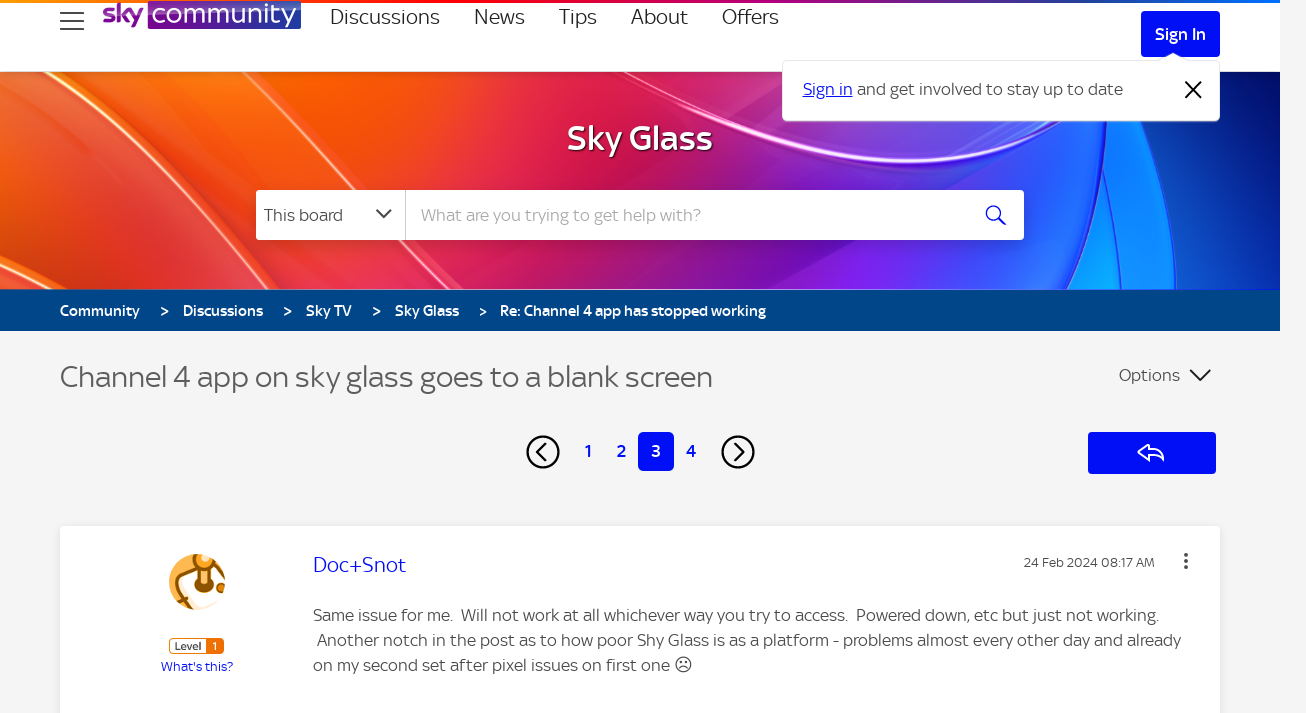

--- FILE ---
content_type: text/html;charset=UTF-8
request_url: https://helpforum.sky.com/t5/Sky-Glass/Channel-4-app-on-sky-glass-goes-to-a-blank-screen/m-p/4571424/highlight/true
body_size: 51022
content:
<!DOCTYPE html><html prefix="og: http://ogp.me/ns#" dir="ltr" lang="en" class="no-js">
	<head>
	
	<title>
	Re: Channel 4 app has stopped working - Page 3 | Sky Community
</title>
	
	
	
	<link rel="prev" href="https://helpforum.sky.com/t5/Sky-Glass/Channel-4-app-on-sky-glass-goes-to-a-blank-screen/td-p/4534068/highlight/true/page/2"/>
	<link rel="next" href="https://helpforum.sky.com/t5/Sky-Glass/Channel-4-app-on-sky-glass-goes-to-a-blank-screen/td-p/4534068/highlight/true/page/4"/>
	<meta content="Same issue for me. Will not work at all whichever way you try to access. Powered down, etc but just not working. Another notch in the post as to how" name="description"/><meta content="width=device-width, initial-scale=1.0" name="viewport"/><meta content="2024-09-20T08:17:19+02:00" itemprop="dateModified"/><meta content="text/html; charset=UTF-8" http-equiv="Content-Type"/>
	<meta content="https://helpforum.sky.com/t5/user/viewprofilepage/user-id/2755215" property="article:author"/><meta content="Sky Community" property="og:site_name"/><meta content="article" property="og:type"/><meta content="https://helpforum.sky.com/t5/Sky-Glass/Channel-4-app-on-sky-glass-goes-to-a-blank-screen/m-p/4571424#M136315" property="og:url"/><meta content="Sky Glass" property="article:section"/><meta content="Same issue for me.  Will not work at all whichever way you try to access.  Powered down, etc but just not working.  Another notch in the post as to how poor Shy Glass is as a platform - problems almost every other day and already on my second set after pixel issues on first one" property="og:description"/><meta content="2024-02-24T08:17:59.783Z" property="article:published_time"/><meta content="2024-09-20T08:17:19+02:00" property="article:modified_time"/><meta content="Re: Channel 4 app has stopped working" property="og:title"/>
	
	
		<link class="lia-link-navigation hidden live-links" title="topic Re: Channel 4 app has stopped working in Sky Glass" type="application/rss+xml" rel="alternate" id="link" href="/bskyb/rss/message?board.id=sky-glass&amp;message.id=136315"></link>
	

	
	
	    
            	<link href="/skins/2038789/e597f4d9edcbacca57cc5aadc0b898bf/sky_uk.css" rel="stylesheet" type="text/css"/>
            
	

	
	
	
	
	<script type="text/javascript">

function loadContentSquare(){
if(!window.clickTaleTagInjected){!function(d,t,u){clickTaleTagInjected = true;function injectTag(){var ns=d.createElementNS;var a=ns?ns.call(d,"http://www.w3.org/1999/xhtml",t):d.createElement(t),s=d.getElementsByTagName(t)[0];a.async=true;a.crossOrigin="anonymous";a.type="text/javascript";a.src=u;s.parentNode.insertBefore(a,s);} if(d.readyState!='loading'){injectTag();} else{d.addEventListener('DOMContentLoaded',function(){setTimeout(injectTag,0)});}}(document,'script','https://cdnssl.clicktale.net/www57/ptc/f6b8576e-a5af-4703-a106-a31794a75f12.js');}

  window._uxa = window._uxa || [];
  window._uxa.push([
    'setPIISelectors', {PIISelectors: [".ctHidden, #ctHidden, .lia-note-author .UserName, .lia-note-recipients .UserName, .lia-note-sent-details .UserName, .lia-note-body, body.BizAppsPage, body.PrivateNotesPage .lia-user-avatar-profile, .lia-component-common-widget-slide-out-user-menu .lia-user-avatar-message, .lia-users-current-user-profile-card .lia-users-profile-card-avatar, .lia-users-current-user-profile-card .lia-users-profile-card-login, body.PrivateNotesPage .lia-quilt-row-main"]}
  ]);







  window._uxa.push([
    'trackDynamicVariable', {key: "Community-UserType", value: CommunityDataLayer.UserType}
  ]);
  window._uxa.push([
    'trackDynamicVariable', {key: "Community-PageType", value: CommunityDataLayer.PageType}
  ]);
  window._uxa.push([
    'trackDynamicVariable', {key: "Community-Area", value: CommunityDataLayer.Area}
  ]);
  window._uxa.push([
    'api-errors:maskUrl', '/users/id/:user_id'
  ]);
}

</script>

<!-- Consent Management Platform scripts: Start -->

<script>

// Define dataLayer and the gtag function.
window.dataLayer = window.dataLayer || [];
function gtag(){dataLayer.push(arguments);}

// Set default consent to 'denied' as a placeholder
// Determine actual values based on your own requirements
gtag('consent', 'default', {
  'ad_storage': 'denied',
  'ad_user_data': 'denied',
  'ad_personalization': 'denied',
  'analytics_storage': 'denied'
});

function getCookie(name) {
  try {
    var regex = "(?:(?:^|.*;\\s*)" + name + "\\s*\\=\\s*([^;]*).*$)|^.*$";
    var cookie = decodeURIComponent(
      document.cookie.replace(
        new RegExp(regex),
        "$1"
      ) || ""
    );
    if (cookie && cookie.trim() !== "") {
      return cookie.trim();
    } else {
      return undefined;
    }
  } catch (e) {
    return undefined;
  }
};
function isMySkyApp() {
  return Boolean(getCookie('skyCEsa01'));
};
function enableMySkyAppCMP() {
  return getCookie('enableMySkyAppCMP') === 'true';
}
</script>
<script type="text/javascript">
  function loadSPConfig(config) {
      window._sp_ = {
          config: {
              authCookie: config.cmpAuthCookie,
              accountId: config.accountId,
              baseEndpoint:  config.cmpBaseEndpoint,
              consentLanguage: 'en',
              events: {
                onConsentReady: function (consentUUID) {
                  // Publish event for MySkyApp
                    if (window.PubSub) {
                        window.PubSub.publish('sky.cmp.consent.provided',
                            {
                                "tag": "sky.hook.web.page.tracking.consent.set",
                                "context": {
                                    "sky.user.tracking.sourcepoint.consent_id": consentUUID,
                                }
                            }
                        );
                    }

                  // check that window.loadPrivacyManagerModal has been called.
                  if (window.refreshAfterConsentChange) {
                      window.location.reload();
                  }
                }
              },
              mmsDomain: config.mmsDomain,
              siteId: config.cmpSiteID,
              targetingParams: {
                  mySkyApp: isMySkyApp() && !enableMySkyAppCMP(),
                  version: config.tcfVersion
              }
          }
      };

      window.loadPrivacyManagerModal = function () {
          window.refreshAfterConsentChange = true;
          window._sp_.loadPrivacyManagerModal(config.cmpPrivacyManagerID);

          return false;
      }
  };

!function () {
  var e = function () {
    var e, t = "__tcfapiLocator", a = [], n = window;
    for (; n;) {
      try {
        if (n.frames[t]) { e = n; break }
      }
      catch (e) { }
      if (n === window.top) break; n = n.parent
    } e || (!function e() {
      var a = n.document, r = !!n.frames[t];
      if (!r) if (a.body) {
        var i = a.createElement("iframe");
        i.style.cssText = "display:none", i.name = t, a.body.appendChild(i)
      } else setTimeout(e, 5); return !r
    }(), n.__tcfapi = function () {
      for (var e, t = arguments.length, n = new Array(t), r = 0; r < t; r++)n[r] = arguments[r]; if (!n.length) return a; if ("setGdprApplies" === n[0]) n.length > 3 && 2 === parseInt(n[1], 10) && "boolean" == typeof n[3] && (e = n[3], "function" == typeof n[2] && n[2]("set", !0)); else if ("ping" === n[0]) { var i = { gdprApplies: e, cmpLoaded: !1, cmpStatus: "stub" }; "function" == typeof n[2] && n[2](i) } else a.push(n)
    }, n.addEventListener("message", (function (e) {
      var t = "string" == typeof e.data, a = {};
      try {
        a = t ? JSON.parse(e.data) : e.data
      } catch (e) { }
      var n = a.__tcfapiCall; n && window.__tcfapi(n.command, n.version, (function (a, r) {
        var i = {
          __tcfapiReturn: {
            returnValue: a,
            success: r,
            callId: n.callId
          }
        }; t && (i = JSON.stringify(i)), e.source.postMessage(i, "*")
      }), n.parameter)
    }), !1))
  }; "undefined" != typeof module ? module.exports = e : e()
}()

  function getVendorPurpose(grants, vendorID, purposeID) {
    if (grants[vendorID] && grants[vendorID].purposeGrants && grants[vendorID].purposeGrants[purposeID]) {
      return grants[vendorID].purposeGrants[purposeID];
    }
    return false;
  }

  function initialiseVendorCode() {
    const getCustomVendorConsents = function () {
      return new Promise(function (resolve) {
        __tcfapi('addEventListener', 2, function (tcData, success) {
          if (tcData.eventStatus === 'tcloaded' || tcData.eventStatus === 'useractioncomplete') {
            __tcfapi('getCustomVendorConsents', 2, function (options) {
              resolve({ consentedVendors: options.consentedVendors, consentedPurposes: options.consentedPurposes, grants: options.grants });
            });
          }
        });
      });
    };

    const getConsent = getCustomVendorConsents();

    // will enable command: hasConsent({ id: '' }) to be used in Launch.
    const hasConsent = function (options) {
      const vendorID = options.id;
      return new Promise(function (resolve, reject) {
        return getConsent.then(function (options2) {
          const hasVendorConsented = options2.consentedVendors.some(function (vendor) { return vendor._id === vendorID; });

          const hasPurposeConsented = options2.consentedPurposes
            .some(function (purpose) { return Boolean(getVendorPurpose(options2.grants, vendorID, purpose._id));});

          // if vendor is consented/unconsented without purpose
          if (!hasPurposeConsented) {
            resolve(hasVendorConsented);
          } else {
            resolve(options2.grants[vendorID].vendorGrant);
          }
        });
      });
    };

    const hasPurposeConsent = function (options) {
      const vendorID = options.id;
      return new Promise(function (resolve, reject) {
        return getConsent.then(function (options2) {
          const isConsented =
            options2.consentedVendors.some(function (vendor) { return vendor._id === vendorID; }) &&
            options2.consentedPurposes.some(function (purpose) { return purpose._id === options.purposeID; });

          resolve(isConsented);
        });
      });
    };

    // freeze hasConsent function
    Object.defineProperty(window, 'hasConsent', {
      value: hasConsent,
      writable: false
    });

    // freeze hasPurposeConsent function
    Object.defineProperty(window, 'hasPurposeConsent', {
      value: hasPurposeConsent,
      writable: false
    });
  }

  window.cmpLoading = window.cmpLoading || { loaded: false };

  function executeCMP(config) {
      if (window.cmpLoading.loaded) return; // do not allow execution more than once

      // load script based on version (withoutDetection script).
      window.injectScript({ src: `https://www.sky.com/consent-v2/wrapperMessagingWithoutDetection.js`, type: 'text/javascript' });

      // load window._sp_.config
      loadSPConfig(config);

      // initialise callback vendor code and hasConsent function.
      initialiseVendorCode();

      // freeze object so next load cannot modify .loaded
      window.cmpLoading = Object.freeze({ loaded: true });
  };

    window.injectScript = function (options) {
      const script = document.createElement('script');
      const id = options.id;
      const src = options.src;
      const type = options.type;
      const text = options.text;
      const defer = options.defer;
      const isAsync = options.isAsync;
      const target = options.target || 'head';
      if (id) {
        script.id = id;
      }
      if (type) {
        script.type = type;
      }
      if (text) {
        script.text = text;
      }
      if (defer) {
        script.defer = defer;
      }
      if (isAsync) {
        script.async = isAsync;
      }
      if (src) {
        script.src = src;
      }
      document.querySelector(target).appendChild(script);
    };
    function startCMP() {
      executeCMP({
        accountId: parseInt('630', 10),
        cmpAuthCookie: 'authId',
        cmpBaseEndpoint: 'https://cdn.privacy-mgmt.com',
        cmpOrigin: 'https://sourcepoint.mgr.consensu.org',
        cmpPrivacyManagerID: '152720',
        cmpSiteID: '12450',
        mmsDomain: 'https://www.sky.com/consent',
        msgLibraryRootUrl: 'https://www.sky.com/consent-v2',
        tcfVersion: 'tcfv2'
      });
    }
    if (window.Promise) {
      startCMP();
    } else {
      window.injectScript({ src: 'https://assets.sky.com/new/polyfill-promise.js' });
    }
  
</script>

<script>
var consented = {};

var allowOptimizelyTracking = function() {
    window["optimizely"].push({
      "type": "activate"
    });
    window["optimizely"].push({
        "type": "sendEvents"
    });
    console.log("Enable Optimizely Tracking");
};

//initialise([
  //{ name: VENDORS.OPTIMIZELY, init: () => { console.log("Optimizely Analytics consent given"); allowOptimizelyTracking();}},
//]);

// Map VendorID's
var ClickTaleVendorId = '5f61ce174564185ca495a3e1'; // ClickTale known as Content Square now
var AdobeAnalyticsId = '5ed7a9a9e0e22001da9d52ad';
var MedalliaVendorId = '6064330e9334a02710719cb6';

__tcfapi('getCustomVendorConsents', 2, function(vendorConsents, success) {
    //console.log(vendorConsents);
    window.consented = vendorConsents;

});

</script>

<script>
// Optimizely functional framework is allowed to load, we set cookie here to disable Optimizely tracking until CMP overrides that if permission has been granted.

window["optimizely"] = window["optimizely"] || [];
window["optimizely"].push({
    "type": "holdEvents",
});
window["optimizely"].push({
  "type": "cookieExpiration",
  "cookieExpirationDays": 90
});


window["optimizely"].push({
  "type": "log",
  "level": "OFF"
});

</script>
<link rel="preload" href="https://www.sky.com/optimizelyweb/s/snippet_community.js" as="script">
<link rel="preconnect" href="https://logx.optimizely.com">
<script src="https://www.sky.com/optimizelyweb/s/snippet_community.js"></script>
<!-- Consent Management Platform scripts: End -->


<script>
// Fire events on document ready state to avoid race condition.
document.onreadystatechange = function () {
  if (document.readyState === 'complete') {


// Call stub scripts if allowed
try {
  if (consented.grants[ClickTaleVendorId]?.vendorGrant === true) {
   loadContentSquare(); // load ContentSquare stub
  } else {
  }
} catch (error) {
  //console.error(error);
}


try {
  if (consented.grants[MedalliaVendorId]?.vendorGrant === true) {
   window.injectScript({ src: `https://resources.digital-cloud.medallia.eu/wdceu/578810/onsite/embed.js`, type: 'text/javascript' });
  } else {
  }
} catch (error) {
  //console.error(error);
}

  }

}



// reload window on consent state change
const callback = (tcData, success) => {
  if(success && tcData.eventStatus === 'useractioncomplete') {
    console.log("reload window to trigger Sky Tags state");
    window.location.reload();
  } else {
    // do something else
  }
}
__tcfapi('addEventListener', 2, callback);

</script>


<script>
if('scrollRestoration' in history){
history.scrollRestoration='auto'
}
</script>
<meta name="google-site-verification" content="n-WyYepiGoVXt6818vvOodK2ONYVKU0_mS1TjYDwT98" />

<link href="https://www.sky.com/assets/masthead/images/favicon-32.png" sizes="32x32" rel="icon">
<link href="https://www.sky.com/assets/masthead/images/favicon.png" sizes="16x16" rel="icon">
<link href="https://www.sky.com/assets/masthead/images/favicon.ico" rel="shortcut icon">
<link href="https://www.sky.com/assets/masthead/images/apple-touch-icon-precomposed.png" rel="apple-touch-icon">
<link href="https://www.sky.com/assets/masthead/images/apple-touch-icon-180x180-precomposed.png" rel="apple-touch-icon" sizes="180x180">

<script type="text/javascript" src="https://helpforum.sky.com/html/@7B703C0385D692511A5F45948458E4B7/assets/jquery-1.8.2.min.js"></script>
<script type="text/javascript" src="https://helpforum.sky.com/html/@A9DD50A2782B316E363E134BB7909BFC/assets/jquery.ui.core.js"></script>
<script type="text/javascript" src="https://helpforum.sky.com/html/@9D45DEF8C7CD6F515ABEF518EBDEF643/assets/jquery.tools.min.js"></script>

<meta content="width=device-width, initial-scale=1.0" name="viewport">

<script src="https://analytics.global.sky.com/sky-tags/helpforum/prod/sky-tags-without-adobe.min.js"></script>
    <script src="//assets.adobedtm.com/eee7eee0aaaa/edcee8d39931/launch-d25e2799c2d1.min.js" async></script>

<script type="text/javascript" src="/t5/scripts/A81C646A6C82440C7F8530E686C629CA/lia-scripts-head-min.js"></script><script language="javascript" type="text/javascript">
<!--
window.FileAPI = { jsPath: '/html/assets/js/vendor/ng-file-upload-shim/' };
LITHIUM.PrefetchData = {"Components":{},"commonResults":{}};
LITHIUM.DEBUG = false;
LITHIUM.CommunityJsonObject = {
  "Validation" : {
    "image.description" : {
      "min" : 0,
      "max" : 1000,
      "isoneof" : [ ],
      "type" : "string"
    },
    "tkb.toc_maximum_heading_level" : {
      "min" : 1,
      "max" : 6,
      "isoneof" : [ ],
      "type" : "integer"
    },
    "tkb.toc_heading_list_style" : {
      "min" : 0,
      "max" : 50,
      "isoneof" : [
        "disc",
        "circle",
        "square",
        "none"
      ],
      "type" : "string"
    },
    "blog.toc_maximum_heading_level" : {
      "min" : 1,
      "max" : 6,
      "isoneof" : [ ],
      "type" : "integer"
    },
    "tkb.toc_heading_indent" : {
      "min" : 5,
      "max" : 50,
      "isoneof" : [ ],
      "type" : "integer"
    },
    "blog.toc_heading_indent" : {
      "min" : 5,
      "max" : 50,
      "isoneof" : [ ],
      "type" : "integer"
    },
    "blog.toc_heading_list_style" : {
      "min" : 0,
      "max" : 50,
      "isoneof" : [
        "disc",
        "circle",
        "square",
        "none"
      ],
      "type" : "string"
    }
  },
  "User" : {
    "settings" : {
      "imageupload.legal_file_extensions" : "*.jpg;*.JPG;*.jpeg;*.JPEG;*.gif;*.GIF;*.png;*.PNG",
      "config.enable_avatar" : true,
      "integratedprofile.show_klout_score" : true,
      "layout.sort_view_by_last_post_date" : true,
      "layout.friendly_dates_enabled" : false,
      "profileplus.allow.anonymous.scorebox" : false,
      "tkb.message_sort_default" : "views",
      "layout.format_pattern_date" : "dd MMM yyyy",
      "config.require_search_before_post" : "off",
      "isUserLinked" : false,
      "integratedprofile.cta_add_topics_dismissal_timestamp" : -1,
      "layout.message_body_image_max_size" : 1000,
      "profileplus.everyone" : false,
      "integratedprofile.cta_connect_wide_dismissal_timestamp" : -1,
      "blog.toc_maximum_heading_level" : "",
      "integratedprofile.hide_social_networks" : false,
      "blog.toc_heading_indent" : "",
      "contest.entries_per_page_num" : 20,
      "layout.messages_per_page_linear" : 30,
      "integratedprofile.cta_manage_topics_dismissal_timestamp" : -1,
      "profile.shared_profile_test_group" : false,
      "integratedprofile.cta_personalized_feed_dismissal_timestamp" : -1,
      "integratedprofile.curated_feed_size" : 10,
      "contest.one_kudo_per_contest" : false,
      "integratedprofile.enable_social_networks" : false,
      "integratedprofile.my_interests_dismissal_timestamp" : -1,
      "profile.language" : "en-gb",
      "layout.friendly_dates_max_age_days" : 31,
      "layout.threading_order" : "thread_descending",
      "blog.toc_heading_list_style" : "disc",
      "useRecService" : false,
      "layout.module_welcome" : "",
      "imageupload.max_uploaded_images_per_upload" : 100,
      "imageupload.max_uploaded_images_per_user" : 10000,
      "integratedprofile.connect_mode" : "",
      "tkb.toc_maximum_heading_level" : "",
      "tkb.toc_heading_list_style" : "disc",
      "sharedprofile.show_hovercard_score" : true,
      "config.search_before_post_scope" : "board",
      "tkb.toc_heading_indent" : "",
      "p13n.cta.recommendations_feed_dismissal_timestamp" : -1,
      "imageupload.max_file_size" : 5120,
      "layout.show_batch_checkboxes" : false,
      "integratedprofile.cta_connect_slim_dismissal_timestamp" : -1
    },
    "isAnonymous" : true,
    "policies" : {
      "image-upload.process-and-remove-exif-metadata" : false
    },
    "registered" : false,
    "emailRef" : "",
    "id" : -1,
    "login" : "Anonymous"
  },
  "Server" : {
    "communityPrefix" : "/bskyb",
    "nodeChangeTimeStamp" : 1769549395225,
    "tapestryPrefix" : "/t5",
    "deviceMode" : "DESKTOP",
    "responsiveDeviceMode" : "DESKTOP",
    "membershipChangeTimeStamp" : "0",
    "version" : "25.12",
    "branch" : "25.12-release",
    "showTextKeys" : false
  },
  "Config" : {
    "phase" : "prod",
    "integratedprofile.cta.reprompt.delay" : 30,
    "profileplus.tracking" : {
      "profileplus.tracking.enable" : false,
      "profileplus.tracking.click.enable" : false,
      "profileplus.tracking.impression.enable" : false
    },
    "app.revision" : "2512231126-s6f44f032fc-b18",
    "navigation.manager.community.structure.limit" : "1000"
  },
  "Activity" : {
    "Results" : [ ]
  },
  "NodeContainer" : {
    "viewHref" : "https://helpforum.sky.com/t5/Sky-TV/ct-p/sky_hdboxes",
    "description" : "For all the latest help on Sky TV check out our TV boards.\r\n<!--IMAGE_URL: /html/assets/card--cat-skyglass2.webp -->",
    "id" : "sky_hdboxes",
    "shortTitle" : "Sky TV",
    "title" : "Sky TV",
    "nodeType" : "category"
  },
  "Page" : {
    "skins" : [
      "sky_uk",
      "responsive_peak"
    ],
    "authUrls" : {
      "loginUrl" : "/plugins/common/feature/samlss/doauth/redirect?referer=https%3A%2F%2Fhelpforum.sky.com%2Ft5%2FSky-Glass%2FChannel-4-app-on-sky-glass-goes-to-a-blank-screen%2Fm-p%2F4571424%2Fhighlight%2Ftrue",
      "loginUrlNotRegistered" : "/plugins/common/feature/samlss/doauth/redirect?checkSession=notregistered&referer=https%3A%2F%2Fhelpforum.sky.com%2Ft5%2FSky-Glass%2FChannel-4-app-on-sky-glass-goes-to-a-blank-screen%2Fm-p%2F4571424%2Fhighlight%2Ftrue",
      "loginUrlNotRegisteredDestTpl" : "/plugins/common/feature/samlss/doauth/redirect?checkSession=notregistered&referer=%7B%7BdestUrl%7D%7D"
    },
    "name" : "ForumTopicPage",
    "rtl" : false,
    "object" : {
      "viewHref" : "/t5/Sky-Glass/Channel-4-app-on-sky-glass-goes-to-a-blank-screen/td-p/4534068",
      "subject" : "Channel 4 app on sky glass goes to a blank screen",
      "id" : 4534068,
      "page" : "ForumTopicPage",
      "type" : "Thread"
    }
  },
  "WebTracking" : {
    "Activities" : { },
    "path" : "Community:Community/Category:Discussions/Category:Sky TV/Board:Sky Glass/Message:Re: Channel 4 app has stopped working"
  },
  "Feedback" : {
    "targeted" : { }
  },
  "Seo" : {
    "markerEscaping" : {
      "pathElement" : {
        "prefix" : "@",
        "match" : "^[0-9][0-9]$"
      },
      "enabled" : false
    }
  },
  "TopLevelNode" : {
    "viewHref" : "https://helpforum.sky.com/",
    "description" : "Welcome to the Official Sky Help Community. Get the latest on all things Sky! Ask questions and engage with our community!",
    "id" : "bskyb",
    "shortTitle" : "Community",
    "title" : "Sky Community",
    "nodeType" : "Community"
  },
  "Community" : {
    "viewHref" : "https://helpforum.sky.com/",
    "integratedprofile.lang_code" : "en",
    "integratedprofile.country_code" : "GB",
    "id" : "bskyb",
    "shortTitle" : "Community",
    "title" : "Sky Community"
  },
  "CoreNode" : {
    "conversationStyle" : "forum",
    "viewHref" : "https://helpforum.sky.com/t5/Sky-Glass/bd-p/sky-glass",
    "settings" : { },
    "description" : "Welcome to the Sky Glass community discussion board. Drop in here to read and discuss the latest topics involving everything Sky Glass.",
    "id" : "sky-glass",
    "shortTitle" : "Sky Glass",
    "title" : "Sky Glass",
    "nodeType" : "Board",
    "ancestors" : [
      {
        "viewHref" : "https://helpforum.sky.com/t5/Sky-TV/ct-p/sky_hdboxes",
        "description" : "For all the latest help on Sky TV check out our TV boards.\r\n<!--IMAGE_URL: /html/assets/card--cat-skyglass2.webp -->",
        "id" : "sky_hdboxes",
        "shortTitle" : "Sky TV",
        "title" : "Sky TV",
        "nodeType" : "category"
      },
      {
        "viewHref" : "https://helpforum.sky.com/t5/Discussions/ct-p/Discussions",
        "description" : "Welcome to the Sky Community discussions boards. This is your hub for all things Sky, from the latest products to new services.",
        "id" : "Discussions",
        "shortTitle" : "Discussions",
        "title" : "Discussions",
        "nodeType" : "category"
      },
      {
        "viewHref" : "https://helpforum.sky.com/",
        "description" : "Welcome to the Official Sky Help Community. Get the latest on all things Sky! Ask questions and engage with our community!",
        "id" : "bskyb",
        "shortTitle" : "Community",
        "title" : "Sky Community",
        "nodeType" : "Community"
      }
    ]
  }
};
LITHIUM.Components.RENDER_URL = "/t5/util/componentrenderpage/component-id/#{component-id}?render_behavior=raw";
LITHIUM.Components.ORIGINAL_PAGE_NAME = 'forums/v4/ForumTopicPage';
LITHIUM.Components.ORIGINAL_PAGE_ID = 'ForumTopicPage';
LITHIUM.Components.ORIGINAL_PAGE_CONTEXT = '[base64]..';
LITHIUM.Css = {
  "BASE_DEFERRED_IMAGE" : "lia-deferred-image",
  "BASE_BUTTON" : "lia-button",
  "BASE_SPOILER_CONTAINER" : "lia-spoiler-container",
  "BASE_TABS_INACTIVE" : "lia-tabs-inactive",
  "BASE_TABS_ACTIVE" : "lia-tabs-active",
  "BASE_AJAX_REMOVE_HIGHLIGHT" : "lia-ajax-remove-highlight",
  "BASE_FEEDBACK_SCROLL_TO" : "lia-feedback-scroll-to",
  "BASE_FORM_FIELD_VALIDATING" : "lia-form-field-validating",
  "BASE_FORM_ERROR_TEXT" : "lia-form-error-text",
  "BASE_FEEDBACK_INLINE_ALERT" : "lia-panel-feedback-inline-alert",
  "BASE_BUTTON_OVERLAY" : "lia-button-overlay",
  "BASE_TABS_STANDARD" : "lia-tabs-standard",
  "BASE_AJAX_INDETERMINATE_LOADER_BAR" : "lia-ajax-indeterminate-loader-bar",
  "BASE_AJAX_SUCCESS_HIGHLIGHT" : "lia-ajax-success-highlight",
  "BASE_CONTENT" : "lia-content",
  "BASE_JS_HIDDEN" : "lia-js-hidden",
  "BASE_AJAX_LOADER_CONTENT_OVERLAY" : "lia-ajax-loader-content-overlay",
  "BASE_FORM_FIELD_SUCCESS" : "lia-form-field-success",
  "BASE_FORM_WARNING_TEXT" : "lia-form-warning-text",
  "BASE_FORM_FIELDSET_CONTENT_WRAPPER" : "lia-form-fieldset-content-wrapper",
  "BASE_AJAX_LOADER_OVERLAY_TYPE" : "lia-ajax-overlay-loader",
  "BASE_FORM_FIELD_ERROR" : "lia-form-field-error",
  "BASE_SPOILER_CONTENT" : "lia-spoiler-content",
  "BASE_FORM_SUBMITTING" : "lia-form-submitting",
  "BASE_EFFECT_HIGHLIGHT_START" : "lia-effect-highlight-start",
  "BASE_FORM_FIELD_ERROR_NO_FOCUS" : "lia-form-field-error-no-focus",
  "BASE_EFFECT_HIGHLIGHT_END" : "lia-effect-highlight-end",
  "BASE_SPOILER_LINK" : "lia-spoiler-link",
  "BASE_DISABLED" : "lia-link-disabled",
  "FACEBOOK_LOGOUT" : "lia-component-users-action-logout",
  "FACEBOOK_SWITCH_USER" : "lia-component-admin-action-switch-user",
  "BASE_FORM_FIELD_WARNING" : "lia-form-field-warning",
  "BASE_AJAX_LOADER_FEEDBACK" : "lia-ajax-loader-feedback",
  "BASE_AJAX_LOADER_OVERLAY" : "lia-ajax-loader-overlay",
  "BASE_LAZY_LOAD" : "lia-lazy-load"
};
(function() { if (!window.LITHIUM_SPOILER_CRITICAL_LOADED) { window.LITHIUM_SPOILER_CRITICAL_LOADED = true; window.LITHIUM_SPOILER_CRITICAL_HANDLER = function(e) { if (!window.LITHIUM_SPOILER_CRITICAL_LOADED) return; if (e.target.classList.contains('lia-spoiler-link')) { var container = e.target.closest('.lia-spoiler-container'); if (container) { var content = container.querySelector('.lia-spoiler-content'); if (content) { if (e.target.classList.contains('open')) { content.style.display = 'none'; e.target.classList.remove('open'); } else { content.style.display = 'block'; e.target.classList.add('open'); } } e.preventDefault(); return false; } } }; document.addEventListener('click', window.LITHIUM_SPOILER_CRITICAL_HANDLER, true); } })();
LITHIUM.noConflict = true;
LITHIUM.useCheckOnline = false;
LITHIUM.RenderedScripts = [
  "jquery.ui.core.js",
  "jquery.effects.slide.js",
  "AjaxSupport.js",
  "DropDownMenu.js",
  "jquery.function-utils-1.0.js",
  "Video.js",
  "jquery.tmpl-1.1.1.js",
  "jquery.placeholder-2.0.7.js",
  "Sandbox.js",
  "Link.js",
  "jquery.iframe-transport.js",
  "jquery.hoverIntent-r6.js",
  "prism.js",
  "ElementQueries.js",
  "jquery.js",
  "MessageBodyDisplay.js",
  "jquery.viewport-1.0.js",
  "jquery.ui.widget.js",
  "Lithium.js",
  "jquery.blockui.js",
  "AjaxFeedback.js",
  "Namespace.js",
  "jquery.scrollTo.js",
  "PolyfillsAll.js",
  "ActiveCast3.js",
  "jquery.effects.core.js",
  "jquery.css-data-1.0.js",
  "jquery.ui.dialog.js",
  "MessageViewDisplay.js",
  "Text.js",
  "jquery.position-toggle-1.0.js",
  "jquery.fileupload.js",
  "Placeholder.js",
  "jquery.ui.mouse.js",
  "jquery.delayToggle-1.0.js",
  "InformationBox.js",
  "Globals.js",
  "jquery.lithium-selector-extensions.js",
  "HelpIcon.js",
  "jquery.json-2.6.0.js",
  "jquery.autocomplete.js",
  "NoConflict.js",
  "json2.js",
  "jquery.appear-1.1.1.js",
  "SearchForm.js",
  "Events.js",
  "Auth.js",
  "ResizeSensor.js",
  "PartialRenderProxy.js",
  "ForceLithiumJQuery.js",
  "jquery.ui.draggable.js",
  "jquery.ui.position.js",
  "FormActions.js",
  "jquery.ui.resizable.js",
  "Forms.js",
  "jquery.clone-position-1.0.js",
  "SearchAutoCompleteToggle.js",
  "SpoilerToggle.js",
  "LiModernizr.js",
  "CustomEvent.js",
  "DropDownMenuVisibilityHandler.js",
  "jquery.iframe-shim-1.0.js",
  "Tooltip.js",
  "EarlyEventCapture.js",
  "DeferredImages.js",
  "Throttle.js",
  "Components.js",
  "OoyalaPlayer.js",
  "Loader.js",
  "jquery.ajax-cache-response-1.0.js",
  "Cache.js",
  "ElementMethods.js",
  "DataHandler.js",
  "AutoComplete.js",
  "jquery.tools.tooltip-1.2.6.js"
];// -->
</script><script type="text/javascript" src="/t5/scripts/D60EB96AE5FF670ED274F16ABB044ABD/lia-scripts-head-min.js"></script></head>
	<body class="lia-board lia-user-status-anonymous ForumTopicPage lia-body lia-a11y" id="lia-body">
	<div id="skipLinkNavigator"><a class="lia-link-navigation lia-skip-navigation-link lia-component-common-widget-link" id="link_2213d24b2212f" href="#lia-main-aria-landmark">Skip to main content</a></div>
	
	<div id="A7B-228-6" class="ServiceNodeInfoHeader">
</div>
	
	
	
	

	<div class="lia-page">
		<center>
			
				
					
	
	<div class="MinimumWidthContainer">
		<div class="min-width-wrapper">
			<div class="min-width">		
				
						<div class="lia-content">
                            
							
							
							
		
   	<div class="lia-quilt lia-quilt-forum-topic-page lia-quilt-layout-one-column lia-top-quilt">
	<div class="lia-quilt-row lia-quilt-row-header">
		<div class="lia-quilt-column lia-quilt-column-24 lia-quilt-column-single lia-quilt-column-common-header">
			<div class="lia-quilt-column-alley lia-quilt-column-alley-single">
	
		
			<div class="lia-quilt lia-quilt-header lia-quilt-layout-header lia-component-quilt-header">
	<div class="lia-quilt-row lia-quilt-row-row_2">
		<div class="lia-quilt-column lia-quilt-column-24 lia-quilt-column-single lia-quilt-column-global-navigation">
			<div class="lia-quilt-column-alley lia-quilt-column-alley-single">
	
		
			<div class="lia-quilt-row lia-quilt-row-topnav" id="wrap" data-tracking-pod="globalnav" role="navigation" aria-label="Global">
  <div class="lia-quilt-column lia-quilt-column-24 lia-quilt-column-single lia-quilt-column-navi-content">
    <div class="lia-quilt-column-alley lia-quilt-column-alley-single">

<ul data-test-id="skip-links" class="masthead-skip-links">
<li class="svelte-bhi91a"><a href="#global-search" class="tab-focus masthead-skip-link" id="skip-search" data-tracking-label="masthead_accessibility_search" data-tracking-text="masthead_accessibility_search" tabindex="0">skip to search</a></li> 
<li class="svelte-bhi91a"><a href="#lia-main-aria-landmark" class="tab-focus masthead-skip-link" id="skip-content" data-tracking-label="masthead_accessibility_content" data-tracking-text="masthead_accessibility_content" tabindex="0">skip to content</a></li> 
<li class="svelte-bhi91a"><a href="#page-footer" class="tab-focus masthead-skip-link" id="skip-footer" data-tracking-label="masthead_accessibility_footer" data-tracking-text="masthead_accessibility_footer" tabindex="0">skip to footer</a></li> 
</ul>

      <nav id="skycommunity" aria-label="Site Navigation">
        <div class="sky-navigationBar">
          
          <!-- hamburger -->
          <span class="menuitem sky-browseLink" data-tracking-pod="browse"><div class="lia-slide-out-nav-menu lia-component-common-widget-slide-out-nav-menu">
    <button li-bindable="" li-common-element-hook="navMenuTriggerElement" class="lia-slide-menu-trigger lia-slide-out-nav-menu-wrapper">
        <div ng-non-bindable="" class="lia-slide-out-nav-menu-title">
            <div class="burger-icon"></div>
        </div>
    </button>
    <li:common-slide-menu li-bindable="" trigger-element="navMenuTriggerElement" li-direction="left" style="display:none">
        <div class="lia-quilt lia-quilt-navigation-slide-out-menu lia-quilt-layout-one-column-list-item">
	<div class="lia-quilt-row lia-quilt-row-top">
		<div class="lia-quilt-column lia-quilt-column-24 lia-quilt-column-single lia-quilt-column-top-content lia-mark-empty">
			
		</div>
	</div><div class="lia-quilt-row lia-quilt-row-contents">
		<div class="lia-quilt-column lia-quilt-column-24 lia-quilt-column-single lia-quilt-column-full-content">
			<div class="lia-quilt-column-alley lia-quilt-column-alley-single">
	
		
			<li:community-navigation class="lia-component-community-widget-navigation" li-bindable="" li-instance="0" componentId="community.widget.navigation" mode="default"></li:community-navigation>
		
			    <a class="lia-nav-action lia-nav-item-container lia-nav-interaction-styles offers-link" href="/t5/About-Sky-Community/ct-p/Members">
      <span class="lia-nav-item-text">About Sky Community</span>
    </a>
		
			    <a class="lia-nav-action lia-nav-item-container lia-nav-interaction-styles offers-link" href="https://www.sky.com/shop/offers/customer-login?irct=Community-sts-customer-login">
      <span class="lia-nav-item-text">Offers</span>
    </a>
		
	
	
</div>
		</div>
	</div><div class="lia-quilt-row lia-quilt-row-bottom">
		<div class="lia-quilt-column lia-quilt-column-24 lia-quilt-column-single lia-quilt-column-bottom-content lia-mark-empty">
			
		</div>
	</div>
</div>
    </li:common-slide-menu>
</div></span>
       
          <!-- logo -->
          <span class="menuitem sky-skyLogo" data-tracking-context="logo" data-tracking-label="home"><a href="/" aria-label="Sky Community"><span class="SkyLogo"></span><span class="communityTitle">Sky Community</span></a></span>
          
          <!-- discussions link-->
          <span class="menuitem sky-helpLink discussions"><a data-sc="header_helpforum_sky_com" data-tracking-type="click" data-position="nav" data-campaign-id="community_discussion" data-urls="helpforum.sky.com" href="/t5/Discussions/ct-p/Discussions">Discussions</a></span>
        
          <!-- news link-->
          <span class="menuitem sky-helpLink blogs"><a data-sc="header_helpforum_sky_com" data-tracking-type="click" data-position="nav" data-campaign-id="news_articles" data-urls="helpforum.sky.com" href="/t5/News/ct-p/News">News</a></span>

          <!-- tips link-->
          <span class="menuitem sky-helpLink blogs"><a data-sc="header_helpforum_sky_com" data-tracking-type="click" data-position="nav" data-campaign-id="tips_and_tricks" data-urls="helpforum.sky.com" href="/t5/Tips-and-Tricks/ct-p/Tips-and-Tricks">Tips</a></span>

          <!-- about link -->
          <span class="menuitem sky-helpLink help"><a data-sc="header_helpforum_sky_com" data-tracking-type="click" data-position="nav" data-campaign-id="community_members" data-urls="helpforum.sky.com" href="/t5/Members/ct-p/members">About</a></span>

          <!-- offers link -->
          <span class="menuitem sky-helpLink offers"><a data-sc="header_helpforum_sky_com" data-tracking-type="click" data-position="nav" data-campaign-id="offers" data-urls="helpforum.sky.com" href="https://www.sky.com/deals?irct=community-sts-vue_cinema">Offers</a></span>
          
          <!--  If signed in messages  -->
          
          <!-- profile information if signed in -->

          <!-- sign in link -->
          <span class="menuitem sky-profileLink">
            <span class="lia-component-common-widget-slide-out-user-menu">
              <span class="lia-user-navigation-sign-in lia-component-users-action-login-with-avatar">
                <span class="user-navigation-user-profile">
                  <span class="signedOutLinks"><a class="lia-link-navigation login-link lia-authentication-link lia-component-users-action-login" rel="nofollow" id="loginPageV2_2213d09521870" href="/plugins/common/feature/samlss/doauth/redirect?referer=https%3A%2F%2Fhelpforum.sky.com%2Ft5%2FSky-Glass%2FChannel-4-app-on-sky-glass-goes-to-a-blank-screen%2Fm-p%2F4571424%2Fhighlight%2Ftrue">Sign In</a></span>
                </span>
              </span>
            </span>
<div id="mast-c-notification__signin" class="mast-c-notification__wrapper mast-c-notification__signin__wrapper " data-tracking-pod="community_masthead_notifications"><div class="mast-c-notification mast-c-sign-in-notification" data-show-notification="true" data-disable-notification="false" data-tracking-other="community_sign_in_notification" aria-hidden="false"><div class="mast-c-notification__top"><div class="mast-c-notification__inner"><p class="u-margin-all-none"><a data-tracking-label="community_sign_in_notification_link" class="mast-c-notification__link mast-u-no-underline-hover" href="/plugins/common/feature/samlss/doauth/redirect?referer=https%3A%2F%2Fhelpforum.sky.com%2Ft5%2FSky-Glass%2FChannel-4-app-on-sky-glass-goes-to-a-blank-screen%2Fm-p%2F4571424%2Fhighlight%2Ftrue"><span>Sign in</span></a> and get involved to stay up to date</p> <button id="signin-close-notification" data-tracking-label="community_sign_in_notification_close" class="mast-c-notification__close" type="button" aria-label="Dismiss notification"> <svg class="mast-c-notification__close-svg" viewBox="0 0 32 32" height="0.75em" width="0.75em" role="presentation" preserveAspectRatio="xMidYMid meet" xmlns="http://www.w3.org/2000/svg" version="1.1"><g><g id="linear-cross"><path d="M17.134 15.721l7.306-7.306c-.182-.43-.843-1.159-1.31-1.175a.762.762 0 0 0-.582.239l-6.828 6.828L8.414 7c-.43.183-1.159.843-1.175 1.312a.76.76 0 0 0 .239.581l6.828 6.828L7 23.028c.182.429.842 1.158 1.31 1.174a.763.763 0 0 0 .582-.239l6.828-6.828 7.306 7.307c.43-.183 1.159-.843 1.175-1.312a.757.757 0 0 0-.239-.581l-6.828-6.828z" id="Icon"></path></g></g></svg> </button></div></div></div></div>

<style>
#mast-c-notification__signin {
	a:hover, a:focus {
		text-decoration: underline;
	}

	background-color:#fff;
	border-radius:5px;
	-webkit-box-shadow:0 2px 2px -2px #ccc;
	box-shadow:0 2px 2px -2px #ccc;
	z-index:260;width:auto;
}

@media screen and (max-width: 768px) {
  #mast-c-notification__signin {
    width: 100%;
  }
  .mast-c-notification.mast-c-sign-in-notification {
   border-radius: 0px !important;
  }
}


#mast-c-notification__signin a:link, #mast-c-notification__signin a:hover, #mast-c-notification__signin a:focus {
    color: #000ff5;
      text-decoration: underline;
}
    
    .mast-c-notification{background-color:#fff;border-radius:5px;-webkit-box-shadow:0 2px 2px -2px #ccc;box-shadow:0 2px 2px -2px #ccc;z-index:260;width:100%;}
    @media (min-width:768px){
    .mast-c-notification{position:absolute;top:8px;right:0;padding-top:10px;width:auto;}
    }
    @media (min-width:768px){
    .mast-c-notification:before{border-left:16px solid transparent;border-right:16px solid transparent;border-bottom:8px solid hsla(0,0%,68.2%,.3);right:30px;top:-9px;z-index:-2;}
    }
    @media (min-width:768px){
    .mast-c-notification:after,.mast-c-notification:before{content:"";display:block;width:0;height:0;position:absolute;}
    .mast-c-notification:after{border-left:15px solid transparent;border-right:15px solid transparent;border-bottom:8px solid #fff;right:31px;}
    }
    .mast-c-notification__top,.mast-c-notification__wrapper{position:relative;}
    @media (min-width:75em){ 
    .mast-c-notification__wrapper{width:1200px;margin:0 auto;}
    }
    .mast-c-notification__inner{display:-webkit-box;display:-ms-flexbox;display:flex;padding:20px 25px;}
    @media (min-width:768px){
    .mast-c-notification__inner{padding-top:15px;padding-bottom:15px;}
    }
    .mast-c-notification__inner p{white-space:wrap;display:inline-block;}
    .mast-c-notification__inner p:last-of-type{margin-bottom:0;}
    .mast-c-notification__close{background:transparent;border:0;color:#4a4a4a;font-size:42px;line-height:50%;margin-left:auto;padding:0;}
    @media (min-width:768px){
    .mast-c-notification__close{margin-left:15px;}
    }
    .mast-c-notification__close:hover{cursor:pointer;}
    .mast-c-notification__close>*{pointer-events:none;}
    .mast-c-notification__signin__wrapper{position:absolute;top:64px;right:-10px;width:auto;}
    @media (max-width:767px){ 
    .mast-c-notification__signin__wrapper{ visibility:visible;width:100%;opacity:1;-webkit-transition:opacity .5s ease,visibility .5s ease;-o-transition:opacity .5s ease,visibility .5s ease;transition:opacity .5s ease,visibility .5s ease;top:64px;right:-10px;}
    }
    .mast-c-notification.mast-c-sign-in-notification{position:relative;right:0;height:auto;border:solid;border-width:1px;border-color:hsla(0,0%,68.2%,.3);}
    @media (max-width:767px){
    .mast-c-notification.mast-c-sign-in-notification{height:70px;-webkit-box-shadow:inset 0 11px 10px -10px rgba(0,0,0,.2),0 11px 10px -9px rgba(0,0,0,.2);box-shadow:inset 0 11px 10px -10px rgba(0,0,0,.2),0 11px 10px -9px rgba(0,0,0,.2);}
    }
    @media (min-width:768px){
    .mast-c-notification.mast-c-sign-in-notification{top:0;right:0px;padding-top:2px;padding-bottom:2px;}
    }
    @media (min-width:768px){
    .mast-c-notification.mast-c-sign-in-notification:after{top:-8px;z-index:-1;}
    }
    .mast-c-notification.mast-c-sign-in-notification .mast-c-notification__inner{padding:20px 10px 18px 20px;-webkit-box-align:center;-ms-flex-align:center;align-items:center;font-size:18px;}
    @media (min-width:768px){
    .mast-c-notification.mast-c-sign-in-notification .mast-c-notification__inner{padding-top:11px;padding-bottom:12px;}
    }
    .mast-c-notification.mast-c-sign-in-notification .mast-c-notification__link{padding:20px 0;}
    .mast-c-notification.mast-c-sign-in-notification .mast-c-notification__link span{color: #000ff5 !important;}
    @media (min-width:768px){
    .mast-c-notification.mast-c-sign-in-notification .mast-c-notification__close{margin-left:55px;}
    }
    .mast-c-notification.mast-c-sign-in-notification .mast-u-background-grey{background-color:#fbfbfb;}
    @media (max-width:767px){
    .mast-c-notification.mast-c-sign-in-notification .mast-u-show-desktop-only{display:none!important;}
    }
 
    .mast-c-notification__wrapper.mast-c-notification__signin__wrapper {
        top: 60px;
        right: 0;
    }

@media (max-width:767px){
.mast-c-notification__inner{padding:10px !important;white-space:wrap;}
    .mast-c-notification__wrapper.mast-c-notification__signin__wrapper {
        top: 55px;
    }
}

    .mast-c-notification.mast-c-sign-in-notification{

        border-radius: 5px;   
    }
    #opty-br {
      display: none;
      }
    
    .mast-u-text-colour{color:#4a4a4a;}
    .mast-u-no-underline-hover:hover{text-decoration:none;}
    .mast-u-underline-hover:hover{text-decoration:underline;}
 

@media screen and (min-width: 1200px) {
#skycommunity:before {
    width: 100vw;
   // margin-left: calc(600px - 50vw);
}
}
</style>


<script>
let hideSigninTooltip = localStorage.getItem("hideSigninTooltip");
let signinTooltip = document.getElementById("mast-c-notification__signin");
let signinClose = document.getElementById("signin-close-notification");

signinClose.addEventListener("click",function(e){
  localStorage.setItem("hideSigninTooltip",true);
  signinTooltip.className += " sky-component-cookie-notice--hidden";
},false);


if (hideSigninTooltip) {
  signinTooltip.className += " sky-component-cookie-notice--hidden";
}
</script>          </span>
</span>
          </div>
      </nav>
  
    </div>
  </div>
</div>
<div class="headerOffset"></div>
<div role="complementary" aria-label="Notification bars">





</div><div id="bannerContainer"></div>

		
	
	
</div>
		</div>
	</div><div class="lia-quilt-row lia-quilt-row-row_3">
		<div class="lia-quilt-column lia-quilt-column-24 lia-quilt-column-single lia-quilt-column-search-bar">
			<div class="lia-quilt-column-alley lia-quilt-column-alley-single">
	
		
			

<div class="SearchContainer c-hero GlobalHeader Section-sky-glass" data-tracking-pod="header" role="banner">


<div class="MobileFixWidth">

<div class="page title">
<a href="https://helpforum.sky.com/t5/Sky-Glass/bd-p/sky-glass" data-tracking-label="Sky Glass">Sky Glass</a>
</div>
<div class="search-bar-container" data-tracking-context="search" role="search">
<a id="global-search"></a>
<div id="lia-searchformV32_2213d095aff86" class="SearchForm lia-search-form-wrapper lia-mode-default lia-component-common-widget-search-form">
	

	
		<div class="lia-inline-ajax-feedback">
			<div class="AjaxFeedback" id="ajaxfeedback_2213d095aff86"></div>
			
	

	

		</div>

	

	
		<div id="searchautocompletetoggle_2213d095aff86">	
	
		

	
		<div class="lia-inline-ajax-feedback">
			<div class="AjaxFeedback" id="ajaxfeedback_2213d095aff86_0"></div>
			
	

	

		</div>

	

	
			
            <form enctype="multipart/form-data" class="lia-form lia-form-inline SearchForm" action="https://helpforum.sky.com/t5/forums/v4/forumtopicpage.searchformv32.form.form" method="post" id="form_2213d095aff86" name="form_2213d095aff86"><div class="t-invisible"><input value="board-id/sky-glass/message-id/136315/highlight/true" name="t:ac" type="hidden"></input><input value="search/contributions/page" name="t:cp" type="hidden"></input><input value="[base64]" name="lia-form-context" type="hidden"></input><input value="ForumTopicPage:board-id/sky-glass/message-id/136315/highlight/true:searchformv32.form:" name="liaFormContentKey" type="hidden"></input><input value="5DI9GWMef1Esyz275vuiiOExwpQ=:H4sIAAAAAAAAALVSTU7CQBR+krAixkj0BrptjcpCMSbERGKCSmxcm+kwlGrbqTOvFDYexRMYL8HCnXfwAG5dubDtFKxgYgu4mrzvm3w/M+/pHcphHQ4kI4L2dMo9FLYZoM09qbeJxQ4V0+XC7e/tamqyBPEChwgbh1JAjQtLIz6hPaYh8ZlEMaxplAvm2KZmEsm0hhmBhOKpzZzOlsEw8LevR5W3zZfPEqy0oJIYc+eCuAyh2rolfaI7xLN0I8rjWfWBj7CuzJvf5osmbxRN3hacMimNwHRtKSOr0XNnv/vx+FoCGPjhMRzljhNLYHrEt9kA5T08ACCsKvREoYuqxqLl8BLO84q4UcMITcG49y/QOGs1pYyESl5p6V6qwRW086rinVmoxMZsiZud/zBUTc6gmVc4kExkJafmcYG1GM9+wfIsCkf2OP54hal5EjnG54z8h0XhjfcF7wQUs5Kz0GTjU2rOjc/llTT4Au07pDOcBQAA" name="t:formdata" type="hidden"></input></div>
	
	

	

	

	
		<div class="lia-inline-ajax-feedback">
			<div class="AjaxFeedback" id="feedback_2213d095aff86"></div>
			
	

	

		</div>

	

	

	

	


	
	<input value="aO-3wmbgoVFCaGRD-jal0jm5gcVmK2jHPWNhOFDyV0c." name="lia-action-token" type="hidden"></input>
	
	<input value="form_2213d095aff86" id="form_UIDform_2213d095aff86" name="form_UID" type="hidden"></input>
	<input value="" id="form_instance_keyform_2213d095aff86" name="form_instance_key" type="hidden"></input>
	
                

                
                    
                        <span class="lia-search-granularity-wrapper">
                            <select title="Search Granularity" class="lia-search-form-granularity search-granularity" aria-label="Search Granularity" id="searchGranularity_2213d095aff86" name="searchGranularity"><option title="Community" value="bskyb|community">Community</option><option title="This category" value="sky_hdboxes|category">This category</option><option title="This board" selected="selected" value="sky-glass|forum-board">This board</option><option title="Users" value="user|user">Users</option></select>
                        </span>
                    
                

                <span class="lia-search-input-wrapper">
                    <span class="lia-search-input-field">
                        <span class="lia-button-wrapper lia-button-wrapper-secondary lia-button-wrapper-searchForm-action"><input value="searchForm" name="submitContextX" type="hidden"></input><input class="lia-button lia-button-secondary lia-button-searchForm-action" value="Search" id="submitContext_2213d095aff86" name="submitContext" type="submit"></input></span>

                        <span class="lia-hidden-aria-visibile" id="autocompleteInstructionsText_2213d095aff86"></span><input placeholder="What are you trying to get help with?" aria-label="Search" title="Search" class="lia-form-type-text lia-autocomplete-input search-input lia-search-input-message" value="" id="messageSearchField_2213d095aff86_0" name="messageSearchField" type="text"></input>
                        <span class="lia-hidden-aria-visibile" id="autocompleteInstructionsText_2213d095aff86_0"></span><input placeholder="What are you trying to get help with?" aria-label="Search" title="Search" class="lia-form-type-text lia-autocomplete-input search-input lia-search-input-tkb-article lia-js-hidden" value="" id="messageSearchField_2213d095aff86_1" name="messageSearchField_0" type="text"></input>
                        

	
		<span class="lia-hidden-aria-visibile" id="autocompleteInstructionsText_2213d095aff86_1"></span><input placeholder="Search users" ng-non-bindable="" title="Enter a user name or rank" class="lia-form-type-text UserSearchField lia-search-input-user search-input lia-js-hidden lia-autocomplete-input" aria-label="Enter a user name or rank" value="" id="userSearchField_2213d095aff86" name="userSearchField" type="text"></input>
	

	


                        <span class="lia-hidden-aria-visibile" id="autocompleteInstructionsText_2213d095aff86_2"></span><input placeholder="Enter a keyword to search within the private messages" title="Search the Community" class="lia-form-type-text NoteSearchField lia-search-input-note search-input lia-js-hidden lia-autocomplete-input" aria-label="Search the Community" value="" id="noteSearchField_2213d095aff86_0" name="noteSearchField" type="text"></input>
						<span class="lia-hidden-aria-visibile" id="autocompleteInstructionsText_2213d095aff86_3"></span><input title="Search the Community" class="lia-form-type-text ProductSearchField lia-search-input-product search-input lia-js-hidden lia-autocomplete-input" aria-label="Search the Community" value="" id="productSearchField_2213d095aff86" name="productSearchField" type="text"></input>
                        <input class="lia-as-search-action-id" name="as-search-action-id" type="hidden"></input>
                    </span>
                </span>
                

                <span class="lia-cancel-search">cancel</span>

                
            
</form>
		
			<div class="search-autocomplete-toggle-link lia-js-hidden">
				<span>
					<a class="lia-link-navigation auto-complete-toggle-on lia-link-ticket-post-action lia-component-search-action-enable-auto-complete" data-lia-action-token="pY6280-PAgexkNhSjsvC23Ce6yzfK5fAAWj1COWjvWc." rel="nofollow" id="enableAutoComplete_2213d095aff86" href="https://helpforum.sky.com/t5/forums/v4/forumtopicpage.enableautocomplete:enableautocomplete?t:ac=board-id/sky-glass/message-id/136315/highlight/true&amp;t:cp=action/contributions/searchactions">Turn on suggestions</a>					
					<span class="HelpIcon">
	<a class="lia-link-navigation help-icon lia-tooltip-trigger" role="button" aria-label="Help Icon" id="link_2213d095aff86" href="#"><span class="lia-img-icon-help lia-fa-icon lia-fa-help lia-fa" alt="Auto-suggest helps you quickly narrow down your search results by suggesting possible matches as you type." aria-label="Help Icon" role="img" id="display_2213d095aff86"></span></a><div role="alertdialog" class="lia-content lia-tooltip-pos-bottom-left lia-panel-tooltip-wrapper" id="link_2213d095aff86_0-tooltip-element"><div class="lia-tooltip-arrow"></div><div class="lia-panel-tooltip"><div class="content">Auto-suggest helps you quickly narrow down your search results by suggesting possible matches as you type.</div></div></div>
</span>
				</span>
			</div>
		

	

	

	
	
	
</div>
		
	<div class="spell-check-showing-result">
		Showing results for <span class="lia-link-navigation show-results-for-link lia-link-disabled" aria-disabled="true" id="showingResult_2213d095aff86"></span>
		

	</div>
	<div>
		
		<span class="spell-check-search-instead">
			Search instead for <a class="lia-link-navigation search-instead-for-link" rel="nofollow" id="searchInstead_2213d095aff86" href="#"></a>
		</span>

	</div>
	<div class="spell-check-do-you-mean lia-component-search-widget-spellcheck">
		Did you mean: <a class="lia-link-navigation do-you-mean-link" rel="nofollow" id="doYouMean_2213d095aff86" href="#"></a>
	</div>

	

	

	


	
</div></div>		
</div>
</div>



		
			

<div class="BreadCrumb crumb-line lia-breadcrumb lia-component-common-widget-breadcrumb" class="BreadCrumb crumb-line lia-breadcrumb" aria-label="Breadcrumb" role="navigation" data-tracking-pod="breadcrumb">
   <ul id="list" class="lia-list-standard-inline" itemscope itemtype="http://schema.org/BreadcrumbList">
         <li class="lia-breadcrumb-node crumb" itemprop="itemListElement" itemscope itemtype="http://schema.org/ListItem">
             <meta itemprop="position" content="1"/>
             <a class="lia-link-navigation crumb-community lia-breadcrumb-community lia-breadcrumb-forum" itemprop="item" href="https://helpforum.sky.com/">
             <span itemprop="name">Community</span></a>
        </li>
        <li class="lia-breadcrumb-seperator crumb-community lia-breadcrumb-community lia-breadcrumb-forum" aria-hidden="true" role="presentation">
             <span class="separator" aria-hidden="true" role="presentation">|</span>
        </li>
         <li class="lia-breadcrumb-node crumb" itemprop="itemListElement" itemscope itemtype="http://schema.org/ListItem">
             <meta itemprop="position" content="2"/>
             <a class="lia-link-navigation crumb-category lia-breadcrumb-category lia-breadcrumb-forum" itemprop="item" href="https://helpforum.sky.com/t5/Discussions/ct-p/Discussions">
             <span itemprop="name">Discussions</span></a>
        </li>
        <li class="lia-breadcrumb-seperator crumb-category lia-breadcrumb-category lia-breadcrumb-forum" aria-hidden="true" role="presentation">
             <span class="separator" aria-hidden="true" role="presentation">|</span>
        </li>
         <li class="lia-breadcrumb-node crumb" itemprop="itemListElement" itemscope itemtype="http://schema.org/ListItem">
             <meta itemprop="position" content="3"/>
             <a class="lia-link-navigation crumb-category lia-breadcrumb-category lia-breadcrumb-forum" itemprop="item" href="https://helpforum.sky.com/t5/Sky-TV/ct-p/sky_hdboxes">
             <span itemprop="name">Sky TV</span></a>
        </li>
        <li class="lia-breadcrumb-seperator crumb-category lia-breadcrumb-category lia-breadcrumb-forum" aria-hidden="true" role="presentation">
             <span class="separator" aria-hidden="true" role="presentation">|</span>
        </li>
         <li class="lia-breadcrumb-node crumb" itemprop="itemListElement" itemscope itemtype="http://schema.org/ListItem">
             <meta itemprop="position" content="4"/>
             <a class="lia-link-navigation crumb-board lia-breadcrumb-board lia-breadcrumb-forum" itemprop="item" href="https://helpforum.sky.com/t5/Sky-Glass/bd-p/sky-glass">
             <span itemprop="name">Sky Glass</span></a>
        </li>
        <li class="lia-breadcrumb-seperator crumb-board lia-breadcrumb-board lia-breadcrumb-forum" aria-hidden="true" role="presentation">
             <span class="separator" aria-hidden="true" role="presentation">|</span>
        </li>
        <li class="lia-breadcrumb-node crumb final-crumb" itemprop="itemListElement" itemscope itemtype="http://schema.org/ListItem">
             <meta itemprop="position" content="5"/>
             <a itemprop="item" href="https://helpforum.sky.com/t5/Sky-Glass/Channel-4-app-on-sky-glass-goes-to-a-blank-screen/m-p/4571424#M136315" style="display:none;"></a>
             <span itemprop="name" class="">Re: Channel 4 app has stopped working</span>
        </li>
    </ul>
</div>

		
	
	
</div>
		</div>
	</div><div class="lia-quilt-row lia-quilt-row-row_4">
		<div class="lia-quilt-column lia-quilt-column-24 lia-quilt-column-single lia-quilt-column-breadcrumb lia-mark-empty">
			
		</div>
	</div><div class="lia-quilt-row lia-quilt-row-row_5">
		<div class="lia-quilt-column lia-quilt-column-24 lia-quilt-column-single lia-quilt-column-feedback">
			<div class="lia-quilt-column-alley lia-quilt-column-alley-single lia-mark-empty">
	
		
			
		
	
	
</div>
		</div>
	</div>
</div>
		
			
		
	
	
</div>
		</div>
	</div><div role="main" id="lia-main-aria-landmark" class="lia-quilt-row lia-quilt-row-main">
		<div class="lia-quilt-column lia-quilt-column-24 lia-quilt-column-single lia-quilt-column-main-content">
			<div class="lia-quilt-column-alley lia-quilt-column-alley-single">
	
		
			
		
			<div class="lia-quilt lia-quilt-forum-topic-header lia-quilt-layout-two-column-18-6 lia-component-quilt-forum-topic-header">
	<div class="lia-quilt-row lia-quilt-row-row_1">
		<div class="lia-quilt-column lia-quilt-column-18 lia-quilt-column-left lia-quilt-column-left-content">
			<div class="lia-quilt-column-alley lia-quilt-column-alley-left">
	
		
			  <span itemprop="answerCount" style="display:none;">0</span>


<div class="lia-forum-topic-page-topic-header lia-component-thread-subject-header">
        <div class="lia-forum-page-thread-subject-first-page">
           <h1 class="lia-thread-subject">
<span class="u-hide-visually">Discussion topic: </span>Channel 4 app on sky glass goes to a blank screen</h1>
</div>
</div>

		
	
	
</div>
		</div><div class="lia-quilt-column lia-quilt-column-06 lia-quilt-column-right lia-quilt-column-right-content">
			<div class="lia-quilt-column-alley lia-quilt-column-alley-right">
	
		
			<div class="ForumTopicPageTop">
<div class="lia-menu-bar lia-menu-bar-top top-block">
	<div class="lia-decoration-border-menu-bar">
		<div class="lia-decoration-border-menu-bar-top">
			<div> </div>
		</div>
		<div class="lia-decoration-border-menu-bar-content">
			<div>
				
				<div class="lia-menu-bar-buttons">
					
					<span class="lia-button-wrapper lia-button-wrapper-primary"><span class="primary-action message-reply"><a class="lia-button lia-button-primary" rel="nofollow" id="link_1_2213d12b0a862" href="/t5/forums/replypage/board-id/sky-glass/message-id/133324"><span><span data-tracking-label="Reply" aria-label="Reply to this message" class="u-hide-visually">Reply</span></span></a></span></span>
					
					<div class="lia-menu-navigation-wrapper lia-js-hidden lia-menu-action" id="actionMenuDropDown_2213d12b0a862">	
	<div class="lia-menu-navigation">
		<div class="dropdown-default-item"><a title="Show options menu" class="lia-js-menu-opener default-menu-option lia-js-click-menu lia-link-navigation" aria-expanded="false" role="button" aria-label="Options" id="dropDownLink_2213d12b0a862" href="#">Options</a>
			<div class="dropdown-positioning">
				<div class="dropdown-positioning-static">
					
	<ul aria-label="Dropdown menu items" role="list" id="dropdownmenuitems_2213d12b0a862" class="lia-menu-dropdown-items">
		

	
	
		
			
		
			
		
			
		
			
		
			
		
			
		
			
		
			
		
			
		
			
		
			
		
			
		
			
		
			
		
			
		
			
		
			
		
			
		
			
		
			
		
			
		
			<li role="listitem"><a class="lia-link-navigation rss-thread-link lia-component-rss-action-thread" rel="nofollow noopener noreferrer" id="rssThread_2213d12b0a862" href="/bskyb/rss/message?board.id=sky-glass&amp;message.id=136315"><span data-tracking-label="Subscribe to RSS Feed">Subscribe to RSS Feed</span></a></li>
		
			<li aria-hidden="true"><span class="lia-separator lia-component-common-widget-link-separator">
	<span class="lia-separator-post"></span>
	<span class="lia-separator-pre"></span>
</span></li>
		
			<li role="listitem"><span class="lia-link-navigation mark-thread-unread lia-link-disabled lia-component-forums-action-mark-thread-unread" aria-disabled="true" id="markThreadUnread_2213d12b0a862">Mark Topic as New</span></li>
		
			<li role="listitem"><span class="lia-link-navigation mark-thread-read lia-link-disabled lia-component-forums-action-mark-thread-read" aria-disabled="true" id="markThreadRead_2213d12b0a862">Mark Topic as Read</span></li>
		
			<li aria-hidden="true"><span class="lia-separator lia-component-common-widget-link-separator">
	<span class="lia-separator-post"></span>
	<span class="lia-separator-pre"></span>
</span></li>
		
			
		
			<li role="listitem"><span class="lia-link-navigation addThreadUserFloat lia-link-disabled lia-component-subscriptions-action-add-thread-user-float" aria-disabled="true" id="addThreadUserFloat_2213d12b0a862">Float this Topic for Current User</span></li>
		
			
		
			<li role="listitem"><span class="lia-link-navigation addThreadUserBookmark lia-link-disabled lia-component-subscriptions-action-add-thread-user-bookmark" aria-disabled="true" id="addThreadUserBookmark_2213d12b0a862">Bookmark</span></li>
		
			
		
			<li role="listitem"><span class="lia-link-navigation addThreadUserEmailSubscription lia-link-disabled lia-component-subscriptions-action-add-thread-user-email" aria-disabled="true" id="addThreadUserEmailSubscription_2213d12b0a862">Subscribe</span></li>
		
			<li aria-hidden="true"><span class="lia-separator lia-component-common-widget-link-separator">
	<span class="lia-separator-post"></span>
	<span class="lia-separator-pre"></span>
</span></li>
		
			
		
			
		
			
		
			
		
			<li role="listitem"><a class="lia-link-navigation print-thread lia-component-forums-action-print-thread" rel="nofollow" id="printThread_2213d12b0a862" href="/t5/forums/forumtopicprintpage/board-id/sky-glass/message-id/136315/print-single-message/false/page/1">Printer Friendly Page</a></li>
		
			
		
			
		
			
		
			
		
			
		
	
	


	</ul>

				</div>
			</div>
		</div>
	</div>
</div>
				
				</div>
				
					
						
					<div class="lia-paging-full-wrapper" id="threadnavigator_2213d12b0a862">
	<ul class="lia-paging-full">
		
	
		
			
				<li class="lia-paging-page-previous lia-paging-page-listing lia-component-listing">
					<a class="lia-link-navigation" title="Sky Glass" id="link_2213d12b0a862" href="/t5/Sky-Glass/bd-p/sky-glass/page/141">
						<span class="lia-paging-page-arrow"></span> 
						<span class="lia-paging-page-link">All forum topics</span>
					</a>
				</li>
			
		
			
				<li class="lia-paging-page-previous lia-component-previous">
					<a class="lia-link-navigation" title="Playlist programmes being removed before I have finished watching" id="link_0_2213d12b0a862" href="/t5/Sky-Glass/Playlist-programmes-being-removed-before-I-have-finished-watching/td-p/4756757">
						<span class="lia-paging-page-arrow"></span> 
						<span class="lia-paging-page-link">Previous Topic</span>
					</a>
				</li>
			
		
			
				<li class="lia-paging-page-next lia-component-next">
					<a class="lia-link-navigation" title="&quot;SKY TV&quot; changed to &quot;AML TV&quot; when used as monitor" id="link_1_2213d12b0a862_0" href="/t5/Sky-Glass/quot-SKY-TV-quot-changed-to-quot-AML-TV-quot-when-used-as-monitor/td-p/4619908">
						<span class="lia-paging-page-link">Next Topic</span>
						<span class="lia-paging-page-arrow"></span>
					</a>
				</li>		
			
		
	
	

	</ul>
</div>
				
					
				
				
	    		
				
			
			</div>
		</div>
		<div class="lia-decoration-border-menu-bar-bottom">
			<div> </div>
		</div>
	</div>
</div>
		
			
			<div aria-label="Use the previous and next links to move between pages. Use the page number links to go directly to a page." role="navigation" class="lia-paging-full-wrapper lia-paging-pager lia-paging-full-left-position lia-component-menu-bar" id="pager_2213d12b0a862">
	

	
		<div class="lia-inline-ajax-feedback">
			<div class="AjaxFeedback" id="ajaxFeedback_2213d12b0a862"></div>
			
	

	

		</div>

	

	

	

	


	
		<ul class="lia-paging-full lia-paging-full-left">
			
	
		
			
					<li class="lia-paging-page-previous lia-component-previous">
						
		<a class="lia-link-navigation lia-js-data-pageNum-2 lia-custom-event" aria-label="Previous Page" rel="prev" id="link_2213d12b0a862_0" href="https://helpforum.sky.com/t5/Sky-Glass/Channel-4-app-on-sky-glass-goes-to-a-blank-screen/td-p/4534068/highlight/true/page/2">
			<span>
				
					<span aria-hidden="true" class="lia-paging-page-arrow">&#171;</span>
				
				<span class="lia-paging-page-link">Prev</span>
			</span>
		</a>
	
					</li>
				
		
			
					<li class="lia-component-pagesnumbered">
						<ul class="lia-paging-full-pages">
							<li class="lia-paging-page-first lia-js-data-pageNum-1">
								<a class="lia-js-data-pageNum-1 lia-link-navigation lia-custom-event" aria-label="Page 1" id="link_2_2213d12b0a862" href="https://helpforum.sky.com/t5/Sky-Glass/Channel-4-app-on-sky-glass-goes-to-a-blank-screen/td-p/4534068/highlight/true">1</a>
							</li><li class="lia-paging-page-link lia-js-data-pageNum-2">
								<a class="lia-js-data-pageNum-2 lia-link-navigation lia-custom-event" aria-label="Page 2" id="link_2_2213d12b0a862_0" href="https://helpforum.sky.com/t5/Sky-Glass/Channel-4-app-on-sky-glass-goes-to-a-blank-screen/td-p/4534068/highlight/true/page/2">2</a>
							</li><li class="lia-paging-page-active lia-js-data-pageNum-3">
								<span class="lia-js-data-pageNum-3 lia-link-navigation lia-link-disabled" aria-disabled="true" aria-current="page" id="link_2_2213d12b0a862_1">3</span>
							</li><li class="lia-paging-page-last lia-js-data-pageNum-4">
								<a class="lia-js-data-pageNum-4 lia-link-navigation lia-custom-event" aria-label="Page 4" id="link_2_2213d12b0a862_2" href="https://helpforum.sky.com/t5/Sky-Glass/Channel-4-app-on-sky-glass-goes-to-a-blank-screen/td-p/4534068/highlight/true/page/4">4</a>
							</li>
						</ul>
					</li>
				
		
			
					<li class="lia-paging-page-next lia-component-next">
						
		<a class="lia-link-navigation lia-js-data-pageNum-4 lia-custom-event" aria-label="Next Page" rel="next" id="link_0_2213d12b0a862_0" href="https://helpforum.sky.com/t5/Sky-Glass/Channel-4-app-on-sky-glass-goes-to-a-blank-screen/td-p/4534068/highlight/true/page/4">
			<span class="lia-paging-page-link">Next</span>
			
				<span aria-hidden="true" class="lia-paging-page-arrow">&#187;</span>
			
		</a>
	
					</li>
				
		
	
	

		</ul>
	

	
	

	

	

	

	

	

	

    
</div></div>

		
	
	
</div>
		</div>
	</div><div class="lia-quilt-row lia-quilt-row-row_2">
		<div class="lia-quilt-column lia-quilt-column-24 lia-quilt-column-single lia-quilt-column-lower-left-content">
			<div class="lia-quilt-column-alley lia-quilt-column-alley-single lia-mark-empty">
	
		
			
		
	
	
</div>
		</div>
	</div>
</div>
		
			<div class="tile-wrapper">
<div class="tile-content">
		
			
			
            
				<div class="lia-component-topic-message">
	<div class="linear-message-list message-list">

	    
			
            
                

                
				
					
				
            
                

                
				
					
				
            
                

                
				
					
				
            
                

                
				
					
				
            
                

                
				
					
				
            
                

                
				
					
				
            
                

                
				
					
				
            
                

                
				
					
				
            
                

                
				
					
				
            
                

                
				
					
				
            
                

                
				
					
				
            
                

                
				
					
				
            
                

                
				
					
				
            
                

                
				
					
				
            
                

                
				
					
				
            
        
    </div>
    
    

	

	

	

	

	

</div>
            
            
		
		
			
            
        
		
			</div>
</div>
		
			
<div class="ForumTopicPageMiddle">
<div class="lia-menu-bar lia-menu-bar-top top-block">
	<div class="lia-decoration-border-menu-bar">
		<div class="lia-decoration-border-menu-bar-top">
			<div> </div>
		</div>
		<div class="lia-decoration-border-menu-bar-content">
			<div>
				
				<div class="lia-menu-bar-buttons">
					
					<span class="lia-button-wrapper lia-button-wrapper-primary"><span class="primary-action message-reply"><a class="lia-button lia-button-primary" rel="nofollow" id="link_1_2213d14eb7bc2" href="/t5/forums/replypage/board-id/sky-glass/message-id/133324"><span><span data-tracking-label="Reply" aria-label="Reply to this message" class="u-hide-visually">Reply</span></span></a></span></span>
					
					<div class="lia-menu-navigation-wrapper lia-js-hidden lia-menu-action" id="actionMenuDropDown_2213d14eb7bc2">	
	<div class="lia-menu-navigation">
		<div class="dropdown-default-item"><a title="Show options menu" class="lia-js-menu-opener default-menu-option lia-js-click-menu lia-link-navigation" aria-expanded="false" role="button" aria-label="Options" id="dropDownLink_2213d14eb7bc2" href="#">Options</a>
			<div class="dropdown-positioning">
				<div class="dropdown-positioning-static">
					
	<ul aria-label="Dropdown menu items" role="list" id="dropdownmenuitems_2213d14eb7bc2" class="lia-menu-dropdown-items">
		

	
	
		
			
		
			
		
			
		
			
		
			
		
			
		
			
		
			
		
			
		
			
		
			
		
			
		
			
		
			
		
			
		
			
		
			
		
			
		
			
		
			
		
			
		
			<li role="listitem"><a class="lia-link-navigation rss-thread-link lia-component-rss-action-thread" rel="nofollow noopener noreferrer" id="rssThread_2213d14eb7bc2" href="/bskyb/rss/message?board.id=sky-glass&amp;message.id=136315"><span data-tracking-label="Subscribe to RSS Feed">Subscribe to RSS Feed</span></a></li>
		
			<li aria-hidden="true"><span class="lia-separator lia-component-common-widget-link-separator">
	<span class="lia-separator-post"></span>
	<span class="lia-separator-pre"></span>
</span></li>
		
			<li role="listitem"><span class="lia-link-navigation mark-thread-unread lia-link-disabled lia-component-forums-action-mark-thread-unread" aria-disabled="true" id="markThreadUnread_2213d14eb7bc2">Mark Topic as New</span></li>
		
			<li role="listitem"><span class="lia-link-navigation mark-thread-read lia-link-disabled lia-component-forums-action-mark-thread-read" aria-disabled="true" id="markThreadRead_2213d14eb7bc2">Mark Topic as Read</span></li>
		
			<li aria-hidden="true"><span class="lia-separator lia-component-common-widget-link-separator">
	<span class="lia-separator-post"></span>
	<span class="lia-separator-pre"></span>
</span></li>
		
			
		
			<li role="listitem"><span class="lia-link-navigation addThreadUserFloat lia-link-disabled lia-component-subscriptions-action-add-thread-user-float" aria-disabled="true" id="addThreadUserFloat_2213d14eb7bc2">Float this Topic for Current User</span></li>
		
			
		
			<li role="listitem"><span class="lia-link-navigation addThreadUserBookmark lia-link-disabled lia-component-subscriptions-action-add-thread-user-bookmark" aria-disabled="true" id="addThreadUserBookmark_2213d14eb7bc2">Bookmark</span></li>
		
			
		
			<li role="listitem"><span class="lia-link-navigation addThreadUserEmailSubscription lia-link-disabled lia-component-subscriptions-action-add-thread-user-email" aria-disabled="true" id="addThreadUserEmailSubscription_2213d14eb7bc2">Subscribe</span></li>
		
			<li aria-hidden="true"><span class="lia-separator lia-component-common-widget-link-separator">
	<span class="lia-separator-post"></span>
	<span class="lia-separator-pre"></span>
</span></li>
		
			
		
			
		
			
		
			
		
			<li role="listitem"><a class="lia-link-navigation print-thread lia-component-forums-action-print-thread" rel="nofollow" id="printThread_2213d14eb7bc2" href="/t5/forums/forumtopicprintpage/board-id/sky-glass/message-id/136315/print-single-message/false/page/1">Printer Friendly Page</a></li>
		
			
		
			
		
			
		
			
		
			
		
	
	


	</ul>

				</div>
			</div>
		</div>
	</div>
</div>
				
				</div>
				
					
						
					<div class="lia-paging-full-wrapper" id="threadnavigator_2213d14eb7bc2">
	<ul class="lia-paging-full">
		
	
		
			
				<li class="lia-paging-page-previous lia-paging-page-listing lia-component-listing">
					<a class="lia-link-navigation" title="Sky Glass" id="link_2213d14eb7bc2" href="/t5/Sky-Glass/bd-p/sky-glass/page/141">
						<span class="lia-paging-page-arrow"></span> 
						<span class="lia-paging-page-link">All forum topics</span>
					</a>
				</li>
			
		
			
				<li class="lia-paging-page-previous lia-component-previous">
					<a class="lia-link-navigation" title="Playlist programmes being removed before I have finished watching" id="link_0_2213d14eb7bc2" href="/t5/Sky-Glass/Playlist-programmes-being-removed-before-I-have-finished-watching/td-p/4756757">
						<span class="lia-paging-page-arrow"></span> 
						<span class="lia-paging-page-link">Previous Topic</span>
					</a>
				</li>
			
		
			
				<li class="lia-paging-page-next lia-component-next">
					<a class="lia-link-navigation" title="&quot;SKY TV&quot; changed to &quot;AML TV&quot; when used as monitor" id="link_1_2213d14eb7bc2_0" href="/t5/Sky-Glass/quot-SKY-TV-quot-changed-to-quot-AML-TV-quot-when-used-as-monitor/td-p/4619908">
						<span class="lia-paging-page-link">Next Topic</span>
						<span class="lia-paging-page-arrow"></span>
					</a>
				</li>		
			
		
	
	

	</ul>
</div>
				
					
				
				
	    		
				
			
			</div>
		</div>
		<div class="lia-decoration-border-menu-bar-bottom">
			<div> </div>
		</div>
	</div>
</div>
		
			
			<div aria-label="Use the previous and next links to move between pages. Use the page number links to go directly to a page." role="navigation" class="lia-paging-full-wrapper lia-paging-pager lia-paging-full-left-position lia-component-menu-bar" id="pager_2213d14eb7bc2">
	

	
		<div class="lia-inline-ajax-feedback">
			<div class="AjaxFeedback" id="ajaxFeedback_2213d14eb7bc2"></div>
			
	

	

		</div>

	

	

	

	


	
		<ul class="lia-paging-full lia-paging-full-left">
			
	
		
			
					<li class="lia-paging-page-previous lia-component-previous">
						
		<a class="lia-link-navigation lia-js-data-pageNum-2 lia-custom-event" aria-label="Previous Page" rel="prev" id="link_2213d14eb7bc2_0" href="https://helpforum.sky.com/t5/Sky-Glass/Channel-4-app-on-sky-glass-goes-to-a-blank-screen/td-p/4534068/highlight/true/page/2">
			<span>
				
					<span aria-hidden="true" class="lia-paging-page-arrow">&#171;</span>
				
				<span class="lia-paging-page-link">Prev</span>
			</span>
		</a>
	
					</li>
				
		
			
					<li class="lia-component-pagesnumbered">
						<ul class="lia-paging-full-pages">
							<li class="lia-paging-page-first lia-js-data-pageNum-1">
								<a class="lia-js-data-pageNum-1 lia-link-navigation lia-custom-event" aria-label="Page 1" id="link_2_2213d14eb7bc2" href="https://helpforum.sky.com/t5/Sky-Glass/Channel-4-app-on-sky-glass-goes-to-a-blank-screen/td-p/4534068/highlight/true">1</a>
							</li><li class="lia-paging-page-link lia-js-data-pageNum-2">
								<a class="lia-js-data-pageNum-2 lia-link-navigation lia-custom-event" aria-label="Page 2" id="link_2_2213d14eb7bc2_0" href="https://helpforum.sky.com/t5/Sky-Glass/Channel-4-app-on-sky-glass-goes-to-a-blank-screen/td-p/4534068/highlight/true/page/2">2</a>
							</li><li class="lia-paging-page-active lia-js-data-pageNum-3">
								<span class="lia-js-data-pageNum-3 lia-link-navigation lia-link-disabled" aria-disabled="true" aria-current="page" id="link_2_2213d14eb7bc2_1">3</span>
							</li><li class="lia-paging-page-last lia-js-data-pageNum-4">
								<a class="lia-js-data-pageNum-4 lia-link-navigation lia-custom-event" aria-label="Page 4" id="link_2_2213d14eb7bc2_2" href="https://helpforum.sky.com/t5/Sky-Glass/Channel-4-app-on-sky-glass-goes-to-a-blank-screen/td-p/4534068/highlight/true/page/4">4</a>
							</li>
						</ul>
					</li>
				
		
			
					<li class="lia-paging-page-next lia-component-next">
						
		<a class="lia-link-navigation lia-js-data-pageNum-4 lia-custom-event" aria-label="Next Page" rel="next" id="link_0_2213d14eb7bc2_0" href="https://helpforum.sky.com/t5/Sky-Glass/Channel-4-app-on-sky-glass-goes-to-a-blank-screen/td-p/4534068/highlight/true/page/4">
			<span class="lia-paging-page-link">Next</span>
			
				<span aria-hidden="true" class="lia-paging-page-arrow">&#187;</span>
			
		</a>
	
					</li>
				
		
	
	

		</ul>
	

	
	

	

	

	

	

	

	

    
</div>
</div>


		
			
		    
		
		
			
            
                <div class="lia-component-reply-list">
	<div class="linear-message-list message-list">

	    
			
            
                
                    
        <div class="lia-linear-display-message-view" id="lineardisplaymessageviewwrapper">
	
	<div class="first-message">
		
	

	


		
	
		<div itemtype="http://schema.org/Answer" itemscope="itemscope" itemprop="suggestedAnswer" data-lia-message-uid="4571424" id="messageview" class="lia-panel-message message-uid-4571424">
			<div data-lia-message-uid="4571424" class="lia-message-view-wrapper lia-js-data-messageUid-4571424 lia-component-forums-widget-message-view-two" id="messageView2_1">
	<span id="U4571424"> </span>
	<span id="M136315"> </span>
	
	

	

	

	
		<div class="lia-inline-ajax-feedback">
			<div class="AjaxFeedback" id="ajaxfeedback"></div>
			
	

	

		</div>

	

	
		<div class="MessageView lia-message-view-forum-message lia-message-view-display lia-row-standard-unread lia-thread-reply">
			<span class="lia-message-state-indicator"></span>
			<div class="lia-quilt lia-quilt-forum-message lia-quilt-layout-forum-message">
	<div class="lia-quilt-row lia-quilt-row-forum-message-header">
		<div class="lia-quilt-column lia-quilt-column-24 lia-quilt-column-single lia-quilt-column-header">
			<div class="lia-quilt-column-alley lia-quilt-column-alley-single">
	
		
			

<span itemProp="author" style="display:none;" itemtype="https://schema.org/Person"><span  itemProp="name">Doc+Snot</span></span>
<a itemProp="url" style="display:none" href="https://helpforum.sky.com/t5/Sky-Glass/Channel-4-app-on-sky-glass-goes-to-a-blank-screen/m-p/4571424#M136315"></a>


		
	
	
</div>
		</div>
	</div><div class="lia-quilt-row lia-quilt-row-forum-message-main">
		<div class="lia-quilt-column lia-quilt-column-05 lia-quilt-column-left lia-quilt-column-main-left">
			<div class="lia-quilt-column-alley lia-quilt-column-alley-left">
	
		
			
					<div class="lia-message-author-avatar lia-component-author-avatar lia-component-message-view-widget-author-avatar"><div class="UserAvatar lia-user-avatar lia-component-common-widget-user-avatar">
	
			
					<img class="lia-user-avatar-message" title="Doc+Snot" alt="Avatar for Doc+Snot" id="imagedisplay" src="/t5/image/serverpage/avatar-name/no-user-image/avatar-theme/Sky/avatar-collection/SkyCommunity/avatar-display-size/message/version/2?xdesc=1.0"/>
					
				
		
</div></div>
				
		
	
	

	
		<div class="lia-message-author-with-avatar">
			
		
			<div class="lia-message-author-with-avatar">
	<span class="UserName lia-user-name lia-user-rank-icon">
		<img src="https://helpforum.sky.com/html/@F7E0D56FD9056C57CC5A916614A213B6/assets/Level%201%20indicator.svg" alt="Level 1 icon" />
	</span>
</div>

		
	
		</div>
	
	

	
		
			<div class="gamification-more-info" >
  <a href="/t5/Levels-Points/bd-p/points">What's this?</a> 
</div>
		
			<!--  wrapped in logic to ensure this code only ever executes on the ForumTopicPage to avoid errors -->





<!-- end logic wrap to ensure code only executes on ForumTopicPage to avoid errors -->

		
			
		
			
					
		
	
				
		
	
	
</div>
		</div><div class="lia-quilt-column lia-quilt-column-19 lia-quilt-column-right lia-quilt-column-main-right">
			<div class="lia-quilt-column-alley lia-quilt-column-alley-right">
	
		
			<span class="UserName lia-user-name lia-component-message-view-widget-author-username">	
	<a class="lia-link-navigation lia-page-link lia-user-name-link" target="_self" href="/t5/user/viewprofilepage/user-id/2755215"><span class="u-hide-visually">This message was authored by: </span><span>Doc+Snot</span></a>
</span>

		
			
					
		
	
				
		
			
					
		<p class="lia-message-dates lia-message-post-date lia-component-post-date-last-edited lia-component-message-view-widget-post-date-last-edited">
			<span itemProp="dateCreated"><span class="u-hide-visually">Message posted on </span><span class="DateTime lia-message-posted-on lia-component-common-widget-date">
    

	
		
		
		<span class="local-date">‎24 Feb 2024</span>
	
		
		<span class="local-time">08:17 AM</span>
	
	

	
	
	
	
	
	
	
	
	
	
	
	
</span></span>
		</p>
	
				
		
			<div class="lia-menu-navigation-wrapper lia-js-hidden lia-menu-action lia-component-message-view-widget-action-menu" id="actionMenuDropDown">	
	<div class="lia-menu-navigation">
		<div class="dropdown-default-item"><a title="Show options menu" class="lia-js-menu-opener default-menu-option lia-js-click-menu lia-link-navigation" aria-expanded="false" role="button" aria-label="Show comment option menu" id="dropDownLink" href="#"></a>
			<div class="dropdown-positioning">
				<div class="dropdown-positioning-static">
					
	<ul aria-label="Dropdown menu items" role="list" id="dropdownmenuitems" class="lia-menu-dropdown-items">
		

	
	
		
			
		
			
		
			
		
			
		
			
		
			
		
			
		
			
		
			
		
			<li role="listitem"><span class="lia-link-navigation mark-message-unread lia-link-disabled lia-component-forums-action-mark-message-unread" aria-disabled="true" id="markMessageUnread">Mark as New</span></li>
		
			
		
			
		
			
		
			<li role="listitem"><span class="lia-link-navigation addMessageUserBookmark lia-link-disabled lia-component-subscriptions-action-add-message-user-bookmark" aria-disabled="true" id="addMessageUserBookmark">Bookmark</span></li>
		
			
		
			<li role="listitem"><span class="lia-link-navigation addMessageUserEmailSubscription lia-link-disabled lia-component-subscriptions-action-add-message-user-email" aria-disabled="true" id="addMessageUserEmailSubscription">Subscribe</span></li>
		
			<li aria-hidden="true"><span class="lia-separator lia-component-common-widget-link-separator">
	<span class="lia-separator-post"></span>
	<span class="lia-separator-pre"></span>
</span></li>
		
			<li role="listitem"><a itemprop="url" class="lia-link-navigation rss-message-link lia-component-rss-action-message" rel="nofollow noopener noreferrer" id="rssMessage" href="https://helpforum.sky.com/rss/message?board.id=sky-glass&amp;message.id=136315"><span data-tracking-label="Subscribe to RSS Feed">Subscribe to RSS Feed</span></a></li>
		
			<li aria-hidden="true"><span class="lia-separator lia-component-common-widget-link-separator">
	<span class="lia-separator-post"></span>
	<span class="lia-separator-pre"></span>
</span></li>
		
			
		
			
		
			<li role="listitem"><a class="lia-link-navigation highlight-message lia-component-forums-action-highlight-message" id="highlightMessage" href="/t5/Sky-Glass/Channel-4-app-on-sky-glass-goes-to-a-blank-screen/m-p/4571424/highlight/true#M136315">Highlight</a></li>
		
			
		
			
		
			<li role="listitem"><a class="lia-link-navigation print-message lia-component-forums-action-print-message" rel="nofollow" id="printMessage" href="/t5/forums/forumtopicprintpage/board-id/sky-glass/message-id/136315/print-single-message/true/page/1">Print</a></li>
		
			
		
			
		
			
		
			
		
			
		
			
		
			
		
			
		
			<li aria-hidden="true"><span class="lia-separator lia-component-common-widget-link-separator">
	<span class="lia-separator-post"></span>
	<span class="lia-separator-pre"></span>
</span></li>
		
			<li role="listitem"><a class="lia-link-navigation report-abuse-link lia-component-forums-action-report-abuse" rel="nofollow" id="reportAbuse" href="/t5/notifications/notifymoderatorpage/message-uid/4571424"><span class="textlabel">Report post</span></a></li>
		
			
		
			
		
			
		
			
		
	
	


	</ul>

				</div>
			</div>
		</div>
	</div>
</div>
		
			<div class="lia-message-subject lia-component-message-view-widget-subject">
		<div class="MessageSubject">

	

	
			<div class="MessageSubjectIcons ">
	
	
	 
	
	
	
				
		<h3 class="message-subject">
			<span class="lia-message-unread">
				
					
						<div class="lia-message-subject">
							Re: Channel 4 app has stopped working
						</div>
					
					
				
			</span>
		</h3>
	
			
	
	
	
	
	
</div>
		

	

	

	

	

	

	

	
			
					
				
		

	
</div>
	</div>
		
			
		
			<!--  wrapped in logic to ensure this code only ever executes on the ForumTopicPage to avoid errors -->




<!-- wrapped in logic to stop component loading on superuser and oracle areas -->






<!-- end logic wrap to ensure code only executes on ForumTopicPage to avoid errors -->

		
			
					
		
	
				
		
			
					
		
	
				
		
			
					
			
		
				
		
			
					
		<div itemprop="text" id="bodyDisplay" class="lia-message-body lia-component-message-view-widget-body lia-component-body-signature-highlight-escalation lia-component-message-view-widget-body-signature-highlight-escalation">
	
		<div class="lia-message-body-content">
			
				
					
					
						<P>Same issue for me. &nbsp;Will not work at all whichever way you try to access. &nbsp;Powered down, etc but just not working. &nbsp;Another notch in the post as to how poor Shy Glass is as a platform - problems almost every other day and already on my second set after pixel issues on first one <span class="lia-unicode-emoji" title=":frowning_face:">☹️</span></P>
					
				
			
			
				
			
			
				
			
			
			
			
			
			
		</div>
		
		
	

	
	
</div>
	
				
		
			
		
			
					
				
		
			
					
		
	
				
		
			
					
		
	
				
		
	
	
</div>
		</div>
	</div><div class="lia-quilt-row lia-quilt-row-forum-message-footer">
		<div class="lia-quilt-column lia-quilt-column-05 lia-quilt-column-left lia-quilt-column-footer-left">
			<div class="lia-quilt-column-alley lia-quilt-column-alley-left">
	
		<div class="lia-message-notify lia-component-report-abuse">
			
		
			<a class="lia-link-navigation report-abuse-link lia-component-forums-action-report-abuse" rel="nofollow" id="reportAbuse_0" href="/t5/notifications/notifymoderatorpage/message-uid/4571424"><span class="textlabel">Report post</span></a>
		
	
		</div>
	
	
</div>
		</div><div class="lia-quilt-column lia-quilt-column-06 lia-quilt-column-inner lia-quilt-column-footer-center">
			<div class="lia-quilt-column-alley lia-quilt-column-alley-inner">
	
		
			
					
		<div class="lia-message-position-in-thread lia-component-message-position-in-thread lia-component-message-view-widget-message-position-in-thread">
			<span class="MessagesPositionInThread">
	Post <a href="/t5/Sky-Glass/Channel-4-app-on-sky-glass-goes-to-a-blank-screen/m-p/4571424#M136315" aria-label="Post 31 of 48">31</a> of 48
</span>
		</div>
	
				
		
			
		<span class="message-views">8,608 Views</span>


		
			
					
		
	
				
		
	
	
</div>
		</div><div class="lia-quilt-column lia-quilt-column-13 lia-quilt-column-right lia-quilt-column-footer-right">
			<div class="lia-quilt-column-alley lia-quilt-column-alley-right">
	
		
			
					<div data-lia-kudos-id="4571424" id="kudosButtonV2" class="KudosButton lia-button-image-kudos-wrapper lia-component-kudos-widget-button-version-3 lia-component-kudos-widget-button-horizontal lia-component-kudos-widget-button lia-component-kudos-action lia-component-message-view-widget-kudos-action">
	
			<div class="lia-button-image-kudos lia-button-image-kudos-horizontal lia-button-image-kudos-enabled lia-button-image-kudos-not-kudoed lia-button-image-kudos-has-kudoes lia-button-image-kudos-has-kudos lia-button">
				
		
			
		
			
				<div class="lia-button-image-kudos-count">
					<a class="lia-link-navigation kudos-count-link" title="Click here to see who gave Likes to this post." id="link_0" href="/t5/kudos/messagepage/board-id/sky-glass/message-id/136315/tab/all-users">
						<span itemprop="upvoteCount" id="messageKudosCount_2213d15d17573" class="MessageKudosCount lia-component-kudos-widget-message-kudos-count">
	
			<span itemProp="upvoteCount">1</span>
		
</span><span class="lia-button-image-kudos-label lia-component-kudos-widget-kudos-count-label">
	Like
</span>
					</a>
				</div>
			
			
		

	
		
    	
		<div class="lia-button-image-kudos-give">
			<a onclick="return LITHIUM.EarlyEventCapture(this, 'click', true)" class="lia-link-navigation kudos-link lia-link-ticket-post-action" role="button" data-lia-kudos-entity-uid="4571424" aria-label="Click here to Like this post." title="Click here to Like this post." data-lia-action-token="Qr8TQDqtot7zFnyqiN4mGc0NhN0O04PQv3zyWropZ2E." rel="nofollow" id="kudoEntity" href="https://helpforum.sky.com/t5/forums/v4/forumtopicpage.kudosbuttonv2.kudoentity:kudoentity/kudosable-gid/4571424?t:ac=board-id/sky-glass/message-id/136315/highlight/true&amp;t:cp=kudos/contributions/tapletcontributionspage">
				
					
				
				
			</a>
		</div>
	
    
			</div>
		

	

	

	

    

	

	
</div>
				
		
			
					
				
		
			
					<span class="lia-button-wrapper lia-button-wrapper-primary lia-component-message-view-widget-reply-button lia-component-reply-button"><a class="lia-button lia-button-primary reply-action-link lia-action-reply" rel="nofollow" id="replyButton" href="/t5/forums/replypage/board-id/sky-glass/message-id/136315"><span><span data-tracking-label="Reply" aria-label="Reply to this message" class="u-hide-visually">Reply</span></span></a></span>
				
		
	
	
</div>
		</div>
	</div><div class="lia-quilt-row lia-quilt-row-forum-message-quickreply">
		<div class="lia-quilt-column lia-quilt-column-24 lia-quilt-column-single lia-quilt-column-quickreply">
			<div class="lia-quilt-column-alley lia-quilt-column-alley-single lia-mark-empty">
	
		
			
					
		
	
				
		
			
					
				
		
			
		
	
	
</div>
		</div>
	</div>
</div>
		</div>
	

	

	


</div>
			
		
    
            <div class="lia-progress lia-js-hidden" id="progressBar">
                <div class="lia-progress-indeterminate"></div>
            </div>
        

	
		</div>
		
	

	

	</div>
</div>
	
                

                
				
					
				
            
                
                    
        <div class="lia-linear-display-message-view" id="lineardisplaymessageviewwrapper_0">
	
	<div class="">
		
	

	


		
	
		<div itemtype="http://schema.org/Answer" itemscope="itemscope" itemprop="suggestedAnswer" data-lia-message-uid="4571725" id="messageview_0" class="lia-panel-message message-uid-4571725">
			<div data-lia-message-uid="4571725" class="lia-message-view-wrapper lia-js-data-messageUid-4571725 lia-component-forums-widget-message-view-two" id="messageView2_1_0">
	<span id="U4571725"> </span>
	<span id="M136322"> </span>
	
	

	

	

	
		<div class="lia-inline-ajax-feedback">
			<div class="AjaxFeedback" id="ajaxfeedback_0"></div>
			
	

	

		</div>

	

	
		<div class="MessageView lia-message-view-forum-message lia-message-view-display lia-row-standard-unread lia-thread-reply">
			<span class="lia-message-state-indicator"></span>
			<div class="lia-quilt lia-quilt-forum-message lia-quilt-layout-forum-message">
	<div class="lia-quilt-row lia-quilt-row-forum-message-header">
		<div class="lia-quilt-column lia-quilt-column-24 lia-quilt-column-single lia-quilt-column-header">
			<div class="lia-quilt-column-alley lia-quilt-column-alley-single">
	
		
			

<span itemProp="author" style="display:none;" itemtype="https://schema.org/Person"><span  itemProp="name">Tania27</span></span>
<a itemProp="url" style="display:none" href="https://helpforum.sky.com/t5/Sky-Glass/Channel-4-app-on-sky-glass-goes-to-a-blank-screen/m-p/4571725#M136322"></a>


		
	
	
</div>
		</div>
	</div><div class="lia-quilt-row lia-quilt-row-forum-message-main">
		<div class="lia-quilt-column lia-quilt-column-05 lia-quilt-column-left lia-quilt-column-main-left">
			<div class="lia-quilt-column-alley lia-quilt-column-alley-left">
	
		
			
					<div class="lia-message-author-avatar lia-component-author-avatar lia-component-message-view-widget-author-avatar"><div class="UserAvatar lia-user-avatar lia-component-common-widget-user-avatar">
	
			
					<img class="lia-user-avatar-message" title="Tania27" alt="Avatar for Tania27" id="imagedisplay_0" src="/t5/image/serverpage/avatar-name/no-user-image/avatar-theme/Sky/avatar-collection/SkyCommunity/avatar-display-size/message/version/2?xdesc=1.0"/>
					
				
		
</div></div>
				
		
	
	

	
		<div class="lia-message-author-with-avatar">
			
		
			<div class="lia-message-author-with-avatar">
	<span class="UserName lia-user-name lia-user-rank-icon">
		<img src="https://helpforum.sky.com/html/@F7E0D56FD9056C57CC5A916614A213B6/assets/Level%201%20indicator.svg" alt="Level 1 icon" />
	</span>
</div>

		
	
		</div>
	
	

	
		
			<div class="gamification-more-info" >
  <a href="/t5/Levels-Points/bd-p/points">What's this?</a> 
</div>
		
			<!--  wrapped in logic to ensure this code only ever executes on the ForumTopicPage to avoid errors -->





<!-- end logic wrap to ensure code only executes on ForumTopicPage to avoid errors -->

		
			
		
			
					
		
	
				
		
	
	
</div>
		</div><div class="lia-quilt-column lia-quilt-column-19 lia-quilt-column-right lia-quilt-column-main-right">
			<div class="lia-quilt-column-alley lia-quilt-column-alley-right">
	
		
			<span class="UserName lia-user-name lia-component-message-view-widget-author-username">	
	<a class="lia-link-navigation lia-page-link lia-user-name-link" target="_self" href="/t5/user/viewprofilepage/user-id/3979809"><span class="u-hide-visually">This message was authored by: </span><span>Tania27</span></a>
</span>

		
			
					
		
	
				
		
			
					
		<p class="lia-message-dates lia-message-post-date lia-component-post-date-last-edited lia-component-message-view-widget-post-date-last-edited">
			<span itemProp="dateCreated"><span class="u-hide-visually">Message posted on </span><span class="DateTime lia-message-posted-on lia-component-common-widget-date">
    

	
		
		
		<span class="local-date">‎24 Feb 2024</span>
	
		
		<span class="local-time">02:00 PM</span>
	
	

	
	
	
	
	
	
	
	
	
	
	
	
</span></span>
		</p>
	
				
		
			<div class="lia-menu-navigation-wrapper lia-js-hidden lia-menu-action lia-component-message-view-widget-action-menu" id="actionMenuDropDown_0">	
	<div class="lia-menu-navigation">
		<div class="dropdown-default-item"><a title="Show options menu" class="lia-js-menu-opener default-menu-option lia-js-click-menu lia-link-navigation" aria-expanded="false" role="button" aria-label="Show comment option menu" id="dropDownLink_0" href="#"></a>
			<div class="dropdown-positioning">
				<div class="dropdown-positioning-static">
					
	<ul aria-label="Dropdown menu items" role="list" id="dropdownmenuitems_0" class="lia-menu-dropdown-items">
		

	
	
		
			
		
			
		
			
		
			
		
			
		
			
		
			
		
			
		
			
		
			<li role="listitem"><span class="lia-link-navigation mark-message-unread lia-link-disabled lia-component-forums-action-mark-message-unread" aria-disabled="true" id="markMessageUnread_0">Mark as New</span></li>
		
			
		
			
		
			
		
			<li role="listitem"><span class="lia-link-navigation addMessageUserBookmark lia-link-disabled lia-component-subscriptions-action-add-message-user-bookmark" aria-disabled="true" id="addMessageUserBookmark_0">Bookmark</span></li>
		
			
		
			<li role="listitem"><span class="lia-link-navigation addMessageUserEmailSubscription lia-link-disabled lia-component-subscriptions-action-add-message-user-email" aria-disabled="true" id="addMessageUserEmailSubscription_0">Subscribe</span></li>
		
			<li aria-hidden="true"><span class="lia-separator lia-component-common-widget-link-separator">
	<span class="lia-separator-post"></span>
	<span class="lia-separator-pre"></span>
</span></li>
		
			<li role="listitem"><a itemprop="url" class="lia-link-navigation rss-message-link lia-component-rss-action-message" rel="nofollow noopener noreferrer" id="rssMessage_0" href="https://helpforum.sky.com/rss/message?board.id=sky-glass&amp;message.id=136322"><span data-tracking-label="Subscribe to RSS Feed">Subscribe to RSS Feed</span></a></li>
		
			<li aria-hidden="true"><span class="lia-separator lia-component-common-widget-link-separator">
	<span class="lia-separator-post"></span>
	<span class="lia-separator-pre"></span>
</span></li>
		
			
		
			
		
			<li role="listitem"><a class="lia-link-navigation highlight-message lia-component-forums-action-highlight-message" id="highlightMessage_0" href="/t5/Sky-Glass/Channel-4-app-on-sky-glass-goes-to-a-blank-screen/m-p/4571725/highlight/true#M136322">Highlight</a></li>
		
			
		
			
		
			<li role="listitem"><a class="lia-link-navigation print-message lia-component-forums-action-print-message" rel="nofollow" id="printMessage_0" href="/t5/forums/forumtopicprintpage/board-id/sky-glass/message-id/136322/print-single-message/true/page/1">Print</a></li>
		
			
		
			
		
			
		
			
		
			
		
			
		
			
		
			
		
			<li aria-hidden="true"><span class="lia-separator lia-component-common-widget-link-separator">
	<span class="lia-separator-post"></span>
	<span class="lia-separator-pre"></span>
</span></li>
		
			<li role="listitem"><a class="lia-link-navigation report-abuse-link lia-component-forums-action-report-abuse" rel="nofollow" id="reportAbuse_1" href="/t5/notifications/notifymoderatorpage/message-uid/4571725"><span class="textlabel">Report post</span></a></li>
		
			
		
			
		
			
		
			
		
	
	


	</ul>

				</div>
			</div>
		</div>
	</div>
</div>
		
			<div class="lia-message-subject lia-component-message-view-widget-subject">
		<div class="MessageSubject">

	

	
			<div class="MessageSubjectIcons ">
	
	
	 
	
	
	
				
		<h3 class="message-subject">
			<span class="lia-message-unread">
				
					
						<div class="lia-message-subject">
							Re: Channel 4 app has stopped working
						</div>
					
					
				
			</span>
		</h3>
	
			
	
	
	
	
	
</div>
		

	

	

	

	

	

	

	
			
					
				
		

	
</div>
	</div>
		
			
		
			<!--  wrapped in logic to ensure this code only ever executes on the ForumTopicPage to avoid errors -->




<!-- wrapped in logic to stop component loading on superuser and oracle areas -->






<!-- end logic wrap to ensure code only executes on ForumTopicPage to avoid errors -->

		
			
					
		
	
				
		
			
					
		
	
				
		
			
					
			
		
				
		
			
					
		<div itemprop="text" id="bodyDisplay_0" class="lia-message-body lia-component-message-view-widget-body lia-component-body-signature-highlight-escalation lia-component-message-view-widget-body-signature-highlight-escalation">
	
		<div class="lia-message-body-content">
			
				
					
					
						<P>I've called and spoken to someone at sky. I now have the channel 4 app. The 1st thing is try turning of the TV at the mains for a full 10mins. If this doesn't work, then t<SPAN>urn off your TV at the mains while holding the standby button on the&nbsp;</SPAN><SPAN>right hand side of the TV. Turn the TV back on while still holding the standby button. Wait for a minute still holding the button in. Let the TV load. This should reset the TV. You will need to reset using step by step guide on the TV and enter codes for apps again.</SPAN></P>
					
				
			
			
				
			
			
				
			
			
			
			
			
			
		</div>
		
		
	

	
	
</div>
	
				
		
			
		
			
					
				
		
			
					
		
	
				
		
			
					
		
	
				
		
	
	
</div>
		</div>
	</div><div class="lia-quilt-row lia-quilt-row-forum-message-footer">
		<div class="lia-quilt-column lia-quilt-column-05 lia-quilt-column-left lia-quilt-column-footer-left">
			<div class="lia-quilt-column-alley lia-quilt-column-alley-left">
	
		<div class="lia-message-notify lia-component-report-abuse">
			
		
			<a class="lia-link-navigation report-abuse-link lia-component-forums-action-report-abuse" rel="nofollow" id="reportAbuse_2" href="/t5/notifications/notifymoderatorpage/message-uid/4571725"><span class="textlabel">Report post</span></a>
		
	
		</div>
	
	
</div>
		</div><div class="lia-quilt-column lia-quilt-column-06 lia-quilt-column-inner lia-quilt-column-footer-center">
			<div class="lia-quilt-column-alley lia-quilt-column-alley-inner">
	
		
			
					
		<div class="lia-message-position-in-thread lia-component-message-position-in-thread lia-component-message-view-widget-message-position-in-thread">
			<span class="MessagesPositionInThread">
	Post <a href="/t5/Sky-Glass/Channel-4-app-on-sky-glass-goes-to-a-blank-screen/m-p/4571725#M136322" aria-label="Post 32 of 48">32</a> of 48
</span>
		</div>
	
				
		
			
		<span class="message-views">8,570 Views</span>


		
			
					
		
	
				
		
	
	
</div>
		</div><div class="lia-quilt-column lia-quilt-column-13 lia-quilt-column-right lia-quilt-column-footer-right">
			<div class="lia-quilt-column-alley lia-quilt-column-alley-right">
	
		
			
					<div data-lia-kudos-id="4571725" id="kudosButtonV2_0" class="KudosButton lia-button-image-kudos-wrapper lia-component-kudos-widget-button-version-3 lia-component-kudos-widget-button-horizontal lia-component-kudos-widget-button lia-component-kudos-action lia-component-message-view-widget-kudos-action">
	
			<div class="lia-button-image-kudos lia-button-image-kudos-horizontal lia-button-image-kudos-enabled lia-button-image-kudos-not-kudoed lia-button">
				
		
			
		
			
				<div class="lia-button-image-kudos-count">
					<span class="lia-link-navigation kudos-count-link lia-link-disabled" aria-disabled="true" title="The total number of Likes this post has received." id="link_0_0">
						<span itemprop="upvoteCount" id="messageKudosCount_2213d16c5a786" class="MessageKudosCount lia-component-kudos-widget-message-kudos-count">
	
			<span itemProp="upvoteCount">0</span>
		
</span><span class="lia-button-image-kudos-label lia-component-kudos-widget-kudos-count-label">
	Likes
</span>
					</span>
				</div>
			
			
		

	
		
    	
		<div class="lia-button-image-kudos-give">
			<a onclick="return LITHIUM.EarlyEventCapture(this, 'click', true)" class="lia-link-navigation kudos-link lia-link-ticket-post-action" role="button" data-lia-kudos-entity-uid="4571725" aria-label="Click here to Like this post." title="Click here to Like this post." data-lia-action-token="2tUIgbk7GMIHvnQnJPsgVRUBHts0wI9yFwuldwiekaY." rel="nofollow" id="kudoEntity_0" href="https://helpforum.sky.com/t5/forums/v4/forumtopicpage.kudosbuttonv2.kudoentity:kudoentity/kudosable-gid/4571725?t:ac=board-id/sky-glass/message-id/136315/highlight/true&amp;t:cp=kudos/contributions/tapletcontributionspage">
				
					
				
				
			</a>
		</div>
	
    
			</div>
		

	

	

	

    

	

	
</div>
				
		
			
					
				
		
			
					<span class="lia-button-wrapper lia-button-wrapper-primary lia-component-message-view-widget-reply-button lia-component-reply-button"><a class="lia-button lia-button-primary reply-action-link lia-action-reply" rel="nofollow" id="replyButton_0" href="/t5/forums/replypage/board-id/sky-glass/message-id/136322"><span><span data-tracking-label="Reply" aria-label="Reply to this message" class="u-hide-visually">Reply</span></span></a></span>
				
		
	
	
</div>
		</div>
	</div><div class="lia-quilt-row lia-quilt-row-forum-message-quickreply">
		<div class="lia-quilt-column lia-quilt-column-24 lia-quilt-column-single lia-quilt-column-quickreply">
			<div class="lia-quilt-column-alley lia-quilt-column-alley-single lia-mark-empty">
	
		
			
					
		
	
				
		
			
					
				
		
			
		
	
	
</div>
		</div>
	</div>
</div>
		</div>
	

	

	


</div>
			
		
    
            <div class="lia-progress lia-js-hidden" id="progressBar_0">
                <div class="lia-progress-indeterminate"></div>
            </div>
        

	
		</div>
		
	

	

	</div>
</div>
	
                

                
				
					
				
            
                
                    
        <div class="lia-linear-display-message-view" id="lineardisplaymessageviewwrapper_1">
	
	<div class="">
		
	

	


		
	
		<div itemtype="http://schema.org/Answer" itemscope="itemscope" itemprop="suggestedAnswer" data-lia-message-uid="4571728" id="messageview_1" class="lia-panel-message message-uid-4571728">
			<div data-lia-message-uid="4571728" class="lia-message-view-wrapper lia-js-data-messageUid-4571728 lia-component-forums-widget-message-view-two" id="messageView2_1_1">
	<span id="U4571728"> </span>
	<span id="M136323"> </span>
	
	

	

	

	
		<div class="lia-inline-ajax-feedback">
			<div class="AjaxFeedback" id="ajaxfeedback_1"></div>
			
	

	

		</div>

	

	
		<div class="MessageView lia-message-view-forum-message lia-message-view-display lia-row-standard-unread lia-thread-reply">
			<span class="lia-message-state-indicator"></span>
			<div class="lia-quilt lia-quilt-forum-message lia-quilt-layout-forum-message">
	<div class="lia-quilt-row lia-quilt-row-forum-message-header">
		<div class="lia-quilt-column lia-quilt-column-24 lia-quilt-column-single lia-quilt-column-header">
			<div class="lia-quilt-column-alley lia-quilt-column-alley-single">
	
		
			

<span itemProp="author" style="display:none;" itemtype="https://schema.org/Person"><span  itemProp="name">LK69</span></span>
<a itemProp="url" style="display:none" href="https://helpforum.sky.com/t5/Sky-Glass/Channel-4-app-on-sky-glass-goes-to-a-blank-screen/m-p/4571728#M136323"></a>


		
	
	
</div>
		</div>
	</div><div class="lia-quilt-row lia-quilt-row-forum-message-main">
		<div class="lia-quilt-column lia-quilt-column-05 lia-quilt-column-left lia-quilt-column-main-left">
			<div class="lia-quilt-column-alley lia-quilt-column-alley-left">
	
		
			
					<div class="lia-message-author-avatar lia-component-author-avatar lia-component-message-view-widget-author-avatar"><div class="UserAvatar lia-user-avatar lia-component-common-widget-user-avatar">
	
			
					<img class="lia-user-avatar-message" title="LK69" alt="Avatar for LK69" id="imagedisplay_1" src="/t5/image/serverpage/avatar-name/no-user-image/avatar-theme/Sky/avatar-collection/SkyCommunity/avatar-display-size/message/version/2?xdesc=1.0"/>
					
				
		
</div></div>
				
		
	
	

	
		<div class="lia-message-author-with-avatar">
			
		
			<div class="lia-message-author-with-avatar">
	<span class="UserName lia-user-name lia-user-rank-icon">
		<img src="https://helpforum.sky.com/html/@6F47F8290A36AD265B74F37472BB3C9E/assets/Level%200%20indicator.svg" alt="Level 0 icon" />
	</span>
</div>

		
	
		</div>
	
	

	
		
			<div class="gamification-more-info" >
  <a href="/t5/Levels-Points/bd-p/points">What's this?</a> 
</div>
		
			<!--  wrapped in logic to ensure this code only ever executes on the ForumTopicPage to avoid errors -->





<!-- end logic wrap to ensure code only executes on ForumTopicPage to avoid errors -->

		
			
		
			
					
		
	
				
		
	
	
</div>
		</div><div class="lia-quilt-column lia-quilt-column-19 lia-quilt-column-right lia-quilt-column-main-right">
			<div class="lia-quilt-column-alley lia-quilt-column-alley-right">
	
		
			<span class="UserName lia-user-name lia-component-message-view-widget-author-username">	
	<a class="lia-link-navigation lia-page-link lia-user-name-link" target="_self" href="/t5/user/viewprofilepage/user-id/3980756"><span class="u-hide-visually">This message was authored by: </span><span>LK69</span></a>
</span>

		
			
					
		
	
				
		
			
					
		<p class="lia-message-dates lia-message-post-date lia-component-post-date-last-edited lia-component-message-view-widget-post-date-last-edited">
			<span itemProp="dateCreated"><span class="u-hide-visually">Message posted on </span><span class="DateTime lia-message-posted-on lia-component-common-widget-date">
    

	
		
		
		<span class="local-date">‎24 Feb 2024</span>
	
		
		<span class="local-time">02:02 PM</span>
	
	

	
	
	
	
	
	
	
	
	
	
	
	
</span></span>
		</p>
	
				
		
			<div class="lia-menu-navigation-wrapper lia-js-hidden lia-menu-action lia-component-message-view-widget-action-menu" id="actionMenuDropDown_1">	
	<div class="lia-menu-navigation">
		<div class="dropdown-default-item"><a title="Show options menu" class="lia-js-menu-opener default-menu-option lia-js-click-menu lia-link-navigation" aria-expanded="false" role="button" aria-label="Show comment option menu" id="dropDownLink_1" href="#"></a>
			<div class="dropdown-positioning">
				<div class="dropdown-positioning-static">
					
	<ul aria-label="Dropdown menu items" role="list" id="dropdownmenuitems_1" class="lia-menu-dropdown-items">
		

	
	
		
			
		
			
		
			
		
			
		
			
		
			
		
			
		
			
		
			
		
			<li role="listitem"><span class="lia-link-navigation mark-message-unread lia-link-disabled lia-component-forums-action-mark-message-unread" aria-disabled="true" id="markMessageUnread_1">Mark as New</span></li>
		
			
		
			
		
			
		
			<li role="listitem"><span class="lia-link-navigation addMessageUserBookmark lia-link-disabled lia-component-subscriptions-action-add-message-user-bookmark" aria-disabled="true" id="addMessageUserBookmark_1">Bookmark</span></li>
		
			
		
			<li role="listitem"><span class="lia-link-navigation addMessageUserEmailSubscription lia-link-disabled lia-component-subscriptions-action-add-message-user-email" aria-disabled="true" id="addMessageUserEmailSubscription_1">Subscribe</span></li>
		
			<li aria-hidden="true"><span class="lia-separator lia-component-common-widget-link-separator">
	<span class="lia-separator-post"></span>
	<span class="lia-separator-pre"></span>
</span></li>
		
			<li role="listitem"><a itemprop="url" class="lia-link-navigation rss-message-link lia-component-rss-action-message" rel="nofollow noopener noreferrer" id="rssMessage_1" href="https://helpforum.sky.com/rss/message?board.id=sky-glass&amp;message.id=136323"><span data-tracking-label="Subscribe to RSS Feed">Subscribe to RSS Feed</span></a></li>
		
			<li aria-hidden="true"><span class="lia-separator lia-component-common-widget-link-separator">
	<span class="lia-separator-post"></span>
	<span class="lia-separator-pre"></span>
</span></li>
		
			
		
			
		
			<li role="listitem"><a class="lia-link-navigation highlight-message lia-component-forums-action-highlight-message" id="highlightMessage_1" href="/t5/Sky-Glass/Channel-4-app-on-sky-glass-goes-to-a-blank-screen/m-p/4571728/highlight/true#M136323">Highlight</a></li>
		
			
		
			
		
			<li role="listitem"><a class="lia-link-navigation print-message lia-component-forums-action-print-message" rel="nofollow" id="printMessage_1" href="/t5/forums/forumtopicprintpage/board-id/sky-glass/message-id/136323/print-single-message/true/page/1">Print</a></li>
		
			
		
			
		
			
		
			
		
			
		
			
		
			
		
			
		
			<li aria-hidden="true"><span class="lia-separator lia-component-common-widget-link-separator">
	<span class="lia-separator-post"></span>
	<span class="lia-separator-pre"></span>
</span></li>
		
			<li role="listitem"><a class="lia-link-navigation report-abuse-link lia-component-forums-action-report-abuse" rel="nofollow" id="reportAbuse_3" href="/t5/notifications/notifymoderatorpage/message-uid/4571728"><span class="textlabel">Report post</span></a></li>
		
			
		
			
		
			
		
			
		
	
	


	</ul>

				</div>
			</div>
		</div>
	</div>
</div>
		
			<div class="lia-message-subject lia-component-message-view-widget-subject">
		<div class="MessageSubject">

	

	
			<div class="MessageSubjectIcons ">
	
	
	 
	
	
	
				
		<h3 class="message-subject">
			<span class="lia-message-unread">
				
					
						<div class="lia-message-subject">
							Re: Channel 4 app has stopped working
						</div>
					
					
				
			</span>
		</h3>
	
			
	
	
	
	
	
</div>
		

	

	

	

	

	

	

	
			
					
				
		

	
</div>
	</div>
		
			
		
			<!--  wrapped in logic to ensure this code only ever executes on the ForumTopicPage to avoid errors -->




<!-- wrapped in logic to stop component loading on superuser and oracle areas -->






<!-- end logic wrap to ensure code only executes on ForumTopicPage to avoid errors -->

		
			
					
		
	
				
		
			
					
		
	
				
		
			
					
			
		
				
		
			
					
		<div itemprop="text" id="bodyDisplay_1" class="lia-message-body lia-component-message-view-widget-body lia-component-body-signature-highlight-escalation lia-component-message-view-widget-body-signature-highlight-escalation">
	
		<div class="lia-message-body-content">
			
				
					
					
						I'm also having the same problem. I've done everything except a factory reset, it did it yesterday &amp; again today. I've tried calling sky today &amp; the call was terminated so I don't know if the helpline is closed, but it would help if they told you that. It's very, very annoying.
					
				
			
			
				
			
			
				
			
			
			
			
			
			
		</div>
		
		
	

	
	
</div>
	
				
		
			
		
			
					
				
		
			
					
		
	
				
		
			
					
		
	
				
		
	
	
</div>
		</div>
	</div><div class="lia-quilt-row lia-quilt-row-forum-message-footer">
		<div class="lia-quilt-column lia-quilt-column-05 lia-quilt-column-left lia-quilt-column-footer-left">
			<div class="lia-quilt-column-alley lia-quilt-column-alley-left">
	
		<div class="lia-message-notify lia-component-report-abuse">
			
		
			<a class="lia-link-navigation report-abuse-link lia-component-forums-action-report-abuse" rel="nofollow" id="reportAbuse_4" href="/t5/notifications/notifymoderatorpage/message-uid/4571728"><span class="textlabel">Report post</span></a>
		
	
		</div>
	
	
</div>
		</div><div class="lia-quilt-column lia-quilt-column-06 lia-quilt-column-inner lia-quilt-column-footer-center">
			<div class="lia-quilt-column-alley lia-quilt-column-alley-inner">
	
		
			
					
		<div class="lia-message-position-in-thread lia-component-message-position-in-thread lia-component-message-view-widget-message-position-in-thread">
			<span class="MessagesPositionInThread">
	Post <a href="/t5/Sky-Glass/Channel-4-app-on-sky-glass-goes-to-a-blank-screen/m-p/4571728#M136323" aria-label="Post 33 of 48">33</a> of 48
</span>
		</div>
	
				
		
			
		<span class="message-views">8,568 Views</span>


		
			
					
		
	
				
		
	
	
</div>
		</div><div class="lia-quilt-column lia-quilt-column-13 lia-quilt-column-right lia-quilt-column-footer-right">
			<div class="lia-quilt-column-alley lia-quilt-column-alley-right">
	
		
			
					<div data-lia-kudos-id="4571728" id="kudosButtonV2_1" class="KudosButton lia-button-image-kudos-wrapper lia-component-kudos-widget-button-version-3 lia-component-kudos-widget-button-horizontal lia-component-kudos-widget-button lia-component-kudos-action lia-component-message-view-widget-kudos-action">
	
			<div class="lia-button-image-kudos lia-button-image-kudos-horizontal lia-button-image-kudos-enabled lia-button-image-kudos-not-kudoed lia-button">
				
		
			
		
			
				<div class="lia-button-image-kudos-count">
					<span class="lia-link-navigation kudos-count-link lia-link-disabled" aria-disabled="true" title="The total number of Likes this post has received." id="link_0_1">
						<span itemprop="upvoteCount" id="messageKudosCount_2213d17b71cee" class="MessageKudosCount lia-component-kudos-widget-message-kudos-count">
	
			<span itemProp="upvoteCount">0</span>
		
</span><span class="lia-button-image-kudos-label lia-component-kudos-widget-kudos-count-label">
	Likes
</span>
					</span>
				</div>
			
			
		

	
		
    	
		<div class="lia-button-image-kudos-give">
			<a onclick="return LITHIUM.EarlyEventCapture(this, 'click', true)" class="lia-link-navigation kudos-link lia-link-ticket-post-action" role="button" data-lia-kudos-entity-uid="4571728" aria-label="Click here to Like this post." title="Click here to Like this post." data-lia-action-token="CB-6sVWyWRrzRBP0bTiAT0h9GLubbaJyoHXhpuoCIo8." rel="nofollow" id="kudoEntity_1" href="https://helpforum.sky.com/t5/forums/v4/forumtopicpage.kudosbuttonv2.kudoentity:kudoentity/kudosable-gid/4571728?t:ac=board-id/sky-glass/message-id/136315/highlight/true&amp;t:cp=kudos/contributions/tapletcontributionspage">
				
					
				
				
			</a>
		</div>
	
    
			</div>
		

	

	

	

    

	

	
</div>
				
		
			
					
				
		
			
					<span class="lia-button-wrapper lia-button-wrapper-primary lia-component-message-view-widget-reply-button lia-component-reply-button"><a class="lia-button lia-button-primary reply-action-link lia-action-reply" rel="nofollow" id="replyButton_1" href="/t5/forums/replypage/board-id/sky-glass/message-id/136323"><span><span data-tracking-label="Reply" aria-label="Reply to this message" class="u-hide-visually">Reply</span></span></a></span>
				
		
	
	
</div>
		</div>
	</div><div class="lia-quilt-row lia-quilt-row-forum-message-quickreply">
		<div class="lia-quilt-column lia-quilt-column-24 lia-quilt-column-single lia-quilt-column-quickreply">
			<div class="lia-quilt-column-alley lia-quilt-column-alley-single lia-mark-empty">
	
		
			
					
		
	
				
		
			
					
				
		
			
		
	
	
</div>
		</div>
	</div>
</div>
		</div>
	

	

	


</div>
			
		
    
            <div class="lia-progress lia-js-hidden" id="progressBar_1">
                <div class="lia-progress-indeterminate"></div>
            </div>
        

	
		</div>
		
	

	

	</div>
</div>
	
                

                
				
					
				
            
                
                    
        <div class="lia-linear-display-message-view" id="lineardisplaymessageviewwrapper_2">
	
	<div class="">
		
	

	


		
	
		<div itemtype="http://schema.org/Answer" itemscope="itemscope" itemprop="suggestedAnswer" data-lia-message-uid="4572224" id="messageview_2" class="lia-panel-message message-uid-4572224">
			<div data-lia-message-uid="4572224" class="lia-message-view-wrapper lia-js-data-messageUid-4572224 lia-component-forums-widget-message-view-two" id="messageView2_1_2">
	<span id="U4572224"> </span>
	<span id="M136330"> </span>
	
	

	

	

	
		<div class="lia-inline-ajax-feedback">
			<div class="AjaxFeedback" id="ajaxfeedback_2"></div>
			
	

	

		</div>

	

	
		<div class="MessageView lia-message-view-forum-message lia-message-view-display lia-row-standard-unread lia-thread-reply">
			<span class="lia-message-state-indicator"></span>
			<div class="lia-quilt lia-quilt-forum-message lia-quilt-layout-forum-message">
	<div class="lia-quilt-row lia-quilt-row-forum-message-header">
		<div class="lia-quilt-column lia-quilt-column-24 lia-quilt-column-single lia-quilt-column-header">
			<div class="lia-quilt-column-alley lia-quilt-column-alley-single">
	
		
			

<span itemProp="author" style="display:none;" itemtype="https://schema.org/Person"><span  itemProp="name">Horncastle</span></span>
<a itemProp="url" style="display:none" href="https://helpforum.sky.com/t5/Sky-Glass/Channel-4-app-on-sky-glass-goes-to-a-blank-screen/m-p/4572224#M136330"></a>


		
	
	
</div>
		</div>
	</div><div class="lia-quilt-row lia-quilt-row-forum-message-main">
		<div class="lia-quilt-column lia-quilt-column-05 lia-quilt-column-left lia-quilt-column-main-left">
			<div class="lia-quilt-column-alley lia-quilt-column-alley-left">
	
		
			
					<div class="lia-message-author-avatar lia-component-author-avatar lia-component-message-view-widget-author-avatar"><div class="UserAvatar lia-user-avatar lia-component-common-widget-user-avatar">
	
			
					<img class="lia-user-avatar-message" title="Horncastle" alt="Avatar for Horncastle" id="imagedisplay_2" src="/t5/image/serverpage/avatar-name/no-user-image/avatar-theme/Sky/avatar-collection/SkyCommunity/avatar-display-size/message/version/2?xdesc=1.0"/>
					
				
		
</div></div>
				
		
	
	

	
		<div class="lia-message-author-with-avatar">
			
		
			<div class="lia-message-author-with-avatar">
	<span class="UserName lia-user-name lia-user-rank-icon">
		<img src="https://helpforum.sky.com/html/@F7E0D56FD9056C57CC5A916614A213B6/assets/Level%201%20indicator.svg" alt="Level 1 icon" />
	</span>
</div>

		
	
		</div>
	
	

	
		
			<div class="gamification-more-info" >
  <a href="/t5/Levels-Points/bd-p/points">What's this?</a> 
</div>
		
			<!--  wrapped in logic to ensure this code only ever executes on the ForumTopicPage to avoid errors -->





<!-- end logic wrap to ensure code only executes on ForumTopicPage to avoid errors -->

		
			
		
			
					
		
	
				
		
	
	
</div>
		</div><div class="lia-quilt-column lia-quilt-column-19 lia-quilt-column-right lia-quilt-column-main-right">
			<div class="lia-quilt-column-alley lia-quilt-column-alley-right">
	
		
			<span class="UserName lia-user-name lia-component-message-view-widget-author-username">	
	<a class="lia-link-navigation lia-page-link lia-user-name-link" target="_self" href="/t5/user/viewprofilepage/user-id/3981279"><span class="u-hide-visually">This message was authored by: </span><span>Horncastle</span></a>
</span>

		
			
					
		
	
				
		
			
					
		<p class="lia-message-dates lia-message-post-date lia-component-post-date-last-edited lia-component-message-view-widget-post-date-last-edited">
			<span itemProp="dateCreated"><span class="u-hide-visually">Message posted on </span><span class="DateTime lia-message-posted-on lia-component-common-widget-date">
    

	
		
		
		<span class="local-date">‎25 Feb 2024</span>
	
		
		<span class="local-time">12:31 AM</span>
	
	

	
	
	
	
	
	
	
	
	
	
	
	
</span></span>
		</p>
	
				
		
			<div class="lia-menu-navigation-wrapper lia-js-hidden lia-menu-action lia-component-message-view-widget-action-menu" id="actionMenuDropDown_2">	
	<div class="lia-menu-navigation">
		<div class="dropdown-default-item"><a title="Show options menu" class="lia-js-menu-opener default-menu-option lia-js-click-menu lia-link-navigation" aria-expanded="false" role="button" aria-label="Show comment option menu" id="dropDownLink_2" href="#"></a>
			<div class="dropdown-positioning">
				<div class="dropdown-positioning-static">
					
	<ul aria-label="Dropdown menu items" role="list" id="dropdownmenuitems_2" class="lia-menu-dropdown-items">
		

	
	
		
			
		
			
		
			
		
			
		
			
		
			
		
			
		
			
		
			
		
			<li role="listitem"><span class="lia-link-navigation mark-message-unread lia-link-disabled lia-component-forums-action-mark-message-unread" aria-disabled="true" id="markMessageUnread_2">Mark as New</span></li>
		
			
		
			
		
			
		
			<li role="listitem"><span class="lia-link-navigation addMessageUserBookmark lia-link-disabled lia-component-subscriptions-action-add-message-user-bookmark" aria-disabled="true" id="addMessageUserBookmark_2">Bookmark</span></li>
		
			
		
			<li role="listitem"><span class="lia-link-navigation addMessageUserEmailSubscription lia-link-disabled lia-component-subscriptions-action-add-message-user-email" aria-disabled="true" id="addMessageUserEmailSubscription_2">Subscribe</span></li>
		
			<li aria-hidden="true"><span class="lia-separator lia-component-common-widget-link-separator">
	<span class="lia-separator-post"></span>
	<span class="lia-separator-pre"></span>
</span></li>
		
			<li role="listitem"><a itemprop="url" class="lia-link-navigation rss-message-link lia-component-rss-action-message" rel="nofollow noopener noreferrer" id="rssMessage_2" href="https://helpforum.sky.com/rss/message?board.id=sky-glass&amp;message.id=136330"><span data-tracking-label="Subscribe to RSS Feed">Subscribe to RSS Feed</span></a></li>
		
			<li aria-hidden="true"><span class="lia-separator lia-component-common-widget-link-separator">
	<span class="lia-separator-post"></span>
	<span class="lia-separator-pre"></span>
</span></li>
		
			
		
			
		
			<li role="listitem"><a class="lia-link-navigation highlight-message lia-component-forums-action-highlight-message" id="highlightMessage_2" href="/t5/Sky-Glass/Channel-4-app-on-sky-glass-goes-to-a-blank-screen/m-p/4572224/highlight/true#M136330">Highlight</a></li>
		
			
		
			
		
			<li role="listitem"><a class="lia-link-navigation print-message lia-component-forums-action-print-message" rel="nofollow" id="printMessage_2" href="/t5/forums/forumtopicprintpage/board-id/sky-glass/message-id/136330/print-single-message/true/page/1">Print</a></li>
		
			
		
			
		
			
		
			
		
			
		
			
		
			
		
			
		
			<li aria-hidden="true"><span class="lia-separator lia-component-common-widget-link-separator">
	<span class="lia-separator-post"></span>
	<span class="lia-separator-pre"></span>
</span></li>
		
			<li role="listitem"><a class="lia-link-navigation report-abuse-link lia-component-forums-action-report-abuse" rel="nofollow" id="reportAbuse_5" href="/t5/notifications/notifymoderatorpage/message-uid/4572224"><span class="textlabel">Report post</span></a></li>
		
			
		
			
		
			
		
			
		
	
	


	</ul>

				</div>
			</div>
		</div>
	</div>
</div>
		
			<div class="lia-message-subject lia-component-message-view-widget-subject">
		<div class="MessageSubject">

	

	
			<div class="MessageSubjectIcons ">
	
	
	 
	
	
	
				
		<h3 class="message-subject">
			<span class="lia-message-unread">
				
					
						<div class="lia-message-subject">
							My All 4 on Sky Glass is not working. Just shows a blank screen.  I have gone to settings and refres
						</div>
					
					
				
			</span>
		</h3>
	
			
	
	
	
	
	
</div>
		

	

	

	

	

	

	

	
			
					
				
		

	
</div>
	</div>
		
			
		
			<!--  wrapped in logic to ensure this code only ever executes on the ForumTopicPage to avoid errors -->




<!-- wrapped in logic to stop component loading on superuser and oracle areas -->






<!-- end logic wrap to ensure code only executes on ForumTopicPage to avoid errors -->

		
			
					
		
	
				
		
			
					
		
	
				
		
			
					
			
		
				
		
			
					
		<div itemprop="text" id="bodyDisplay_2" class="lia-message-body lia-component-message-view-widget-body lia-component-body-signature-highlight-escalation lia-component-message-view-widget-body-signature-highlight-escalation">
	
		<div class="lia-message-body-content">
			
				
					
					
						<P>My All 4 on Sky Glass is not working. Just shows a blank screen.</P><P>I have gone to settings and refreshed the apps. Still not working.</P><P>I have called sky, they were no help</P><P>Any ideas please?</P>
					
				
			
			
				
			
			
				
			
			
			
			
			
			
		</div>
		
		
	

	
	
</div>
	
				
		
			
		
			
					
				
		
			
					
		
	
				
		
			
					
		
	
				
		
	
	
</div>
		</div>
	</div><div class="lia-quilt-row lia-quilt-row-forum-message-footer">
		<div class="lia-quilt-column lia-quilt-column-05 lia-quilt-column-left lia-quilt-column-footer-left">
			<div class="lia-quilt-column-alley lia-quilt-column-alley-left">
	
		<div class="lia-message-notify lia-component-report-abuse">
			
		
			<a class="lia-link-navigation report-abuse-link lia-component-forums-action-report-abuse" rel="nofollow" id="reportAbuse_6" href="/t5/notifications/notifymoderatorpage/message-uid/4572224"><span class="textlabel">Report post</span></a>
		
	
		</div>
	
	
</div>
		</div><div class="lia-quilt-column lia-quilt-column-06 lia-quilt-column-inner lia-quilt-column-footer-center">
			<div class="lia-quilt-column-alley lia-quilt-column-alley-inner">
	
		
			
					
		<div class="lia-message-position-in-thread lia-component-message-position-in-thread lia-component-message-view-widget-message-position-in-thread">
			<span class="MessagesPositionInThread">
	Post <a href="/t5/Sky-Glass/Channel-4-app-on-sky-glass-goes-to-a-blank-screen/m-p/4572224#M136330" aria-label="Post 34 of 48">34</a> of 48
</span>
		</div>
	
				
		
			
		<span class="message-views">8,416 Views</span>


		
			
					
		
	
				
		
	
	
</div>
		</div><div class="lia-quilt-column lia-quilt-column-13 lia-quilt-column-right lia-quilt-column-footer-right">
			<div class="lia-quilt-column-alley lia-quilt-column-alley-right">
	
		
			
					<div data-lia-kudos-id="4572224" id="kudosButtonV2_2" class="KudosButton lia-button-image-kudos-wrapper lia-component-kudos-widget-button-version-3 lia-component-kudos-widget-button-horizontal lia-component-kudos-widget-button lia-component-kudos-action lia-component-message-view-widget-kudos-action">
	
			<div class="lia-button-image-kudos lia-button-image-kudos-horizontal lia-button-image-kudos-enabled lia-button-image-kudos-not-kudoed lia-button-image-kudos-has-kudoes lia-button-image-kudos-has-kudos lia-button">
				
		
			
		
			
				<div class="lia-button-image-kudos-count">
					<a class="lia-link-navigation kudos-count-link" title="Click here to see who gave Likes to this post." id="link_0_2" href="/t5/kudos/messagepage/board-id/sky-glass/message-id/136330/tab/all-users">
						<span itemprop="upvoteCount" id="messageKudosCount_2213d18b28691" class="MessageKudosCount lia-component-kudos-widget-message-kudos-count">
	
			<span itemProp="upvoteCount">1</span>
		
</span><span class="lia-button-image-kudos-label lia-component-kudos-widget-kudos-count-label">
	Like
</span>
					</a>
				</div>
			
			
		

	
		
    	
		<div class="lia-button-image-kudos-give">
			<a onclick="return LITHIUM.EarlyEventCapture(this, 'click', true)" class="lia-link-navigation kudos-link lia-link-ticket-post-action" role="button" data-lia-kudos-entity-uid="4572224" aria-label="Click here to Like this post." title="Click here to Like this post." data-lia-action-token="JEgJSzZn6EJ4ZcbuEDHV7ffeqGbboInxet7qc1Xl6m4." rel="nofollow" id="kudoEntity_2" href="https://helpforum.sky.com/t5/forums/v4/forumtopicpage.kudosbuttonv2.kudoentity:kudoentity/kudosable-gid/4572224?t:ac=board-id/sky-glass/message-id/136315/highlight/true&amp;t:cp=kudos/contributions/tapletcontributionspage">
				
					
				
				
			</a>
		</div>
	
    
			</div>
		

	

	

	

    

	

	
</div>
				
		
			
					
				
		
			
					<span class="lia-button-wrapper lia-button-wrapper-primary lia-component-message-view-widget-reply-button lia-component-reply-button"><a class="lia-button lia-button-primary reply-action-link lia-action-reply" rel="nofollow" id="replyButton_2" href="/t5/forums/replypage/board-id/sky-glass/message-id/136330"><span><span data-tracking-label="Reply" aria-label="Reply to this message" class="u-hide-visually">Reply</span></span></a></span>
				
		
	
	
</div>
		</div>
	</div><div class="lia-quilt-row lia-quilt-row-forum-message-quickreply">
		<div class="lia-quilt-column lia-quilt-column-24 lia-quilt-column-single lia-quilt-column-quickreply">
			<div class="lia-quilt-column-alley lia-quilt-column-alley-single lia-mark-empty">
	
		
			
					
		
	
				
		
			
					
				
		
			
		
	
	
</div>
		</div>
	</div>
</div>
		</div>
	

	

	


</div>
			
		
    
            <div class="lia-progress lia-js-hidden" id="progressBar_2">
                <div class="lia-progress-indeterminate"></div>
            </div>
        

	
		</div>
		
	

	

	</div>
</div>
	
                

                
				
					
				
            
                
                    
        <div class="lia-linear-display-message-view" id="lineardisplaymessageviewwrapper_3">
	
	<div class="">
		
	

	


		
	
		<div itemtype="http://schema.org/Answer" itemscope="itemscope" itemprop="suggestedAnswer" data-lia-message-uid="4572232" id="messageview_3" class="lia-panel-message message-uid-4572232">
			<div data-lia-message-uid="4572232" class="lia-message-view-wrapper lia-js-data-messageUid-4572232 lia-component-forums-widget-message-view-two" id="messageView2_1_3">
	<span id="U4572232"> </span>
	<span id="M136331"> </span>
	
	

	

	

	
		<div class="lia-inline-ajax-feedback">
			<div class="AjaxFeedback" id="ajaxfeedback_3"></div>
			
	

	

		</div>

	

	
		<div class="MessageView lia-message-view-forum-message lia-message-view-display lia-row-standard-unread lia-thread-reply">
			<span class="lia-message-state-indicator"></span>
			<div class="lia-quilt lia-quilt-forum-message lia-quilt-layout-forum-message">
	<div class="lia-quilt-row lia-quilt-row-forum-message-header">
		<div class="lia-quilt-column lia-quilt-column-24 lia-quilt-column-single lia-quilt-column-header">
			<div class="lia-quilt-column-alley lia-quilt-column-alley-single">
	
		
			

<span itemProp="author" style="display:none;" itemtype="https://schema.org/Person"><span  itemProp="name">MarkGoldsmith</span></span>
<a itemProp="url" style="display:none" href="https://helpforum.sky.com/t5/Sky-Glass/Channel-4-app-on-sky-glass-goes-to-a-blank-screen/m-p/4572232#M136331"></a>


		
	
	
</div>
		</div>
	</div><div class="lia-quilt-row lia-quilt-row-forum-message-main">
		<div class="lia-quilt-column lia-quilt-column-05 lia-quilt-column-left lia-quilt-column-main-left">
			<div class="lia-quilt-column-alley lia-quilt-column-alley-left">
	
		
			
					<div class="lia-message-author-avatar lia-component-author-avatar lia-component-message-view-widget-author-avatar"><div class="UserAvatar lia-user-avatar lia-component-common-widget-user-avatar">
	
			
					<img class="lia-user-avatar-message" title="MarkGoldsmith" alt="Avatar for MarkGoldsmith" id="imagedisplay_3" src="/t5/image/serverpage/avatar-name/joystick/avatar-theme/Sky/avatar-collection/Tech/avatar-display-size/message/version/2?xdesc=1.0"/>
					
				
		
</div></div>
				
		
	
	

	
		<div class="lia-message-author-with-avatar">
			
		
			<div class="lia-message-author-with-avatar">
	<span class="UserName lia-user-name lia-user-rank-icon">
		<img src="https://helpforum.sky.com/html/@8CE58BEF6654BE7B82BA8DCC301907F4/assets/Level%2015%20indicator.svg" alt="Level 15 icon" />
	</span>
</div>

		
	
		</div>
	
	

	
		
			<div class="gamification-more-info" >
  <a href="/t5/Levels-Points/bd-p/points">What's this?</a> 
</div>
		
			<!--  wrapped in logic to ensure this code only ever executes on the ForumTopicPage to avoid errors -->



<div class="lia-component-message-view-widget-superuser-pill">
    <a href="/t5/Superusers/bd-p/meetthesuperusers">
        <img src="https://helpforum.sky.com/html/@0B40D9437045A68A21810507F37ADFF4/assets/label-superuser-v2.svg" alt="Superuser" title="Superuser" height="16" />
    </a>
</div>
</span>


<!-- end logic wrap to ensure code only executes on ForumTopicPage to avoid errors -->

		
			
		
			
					
		
	
				
		
	
	
</div>
		</div><div class="lia-quilt-column lia-quilt-column-19 lia-quilt-column-right lia-quilt-column-main-right">
			<div class="lia-quilt-column-alley lia-quilt-column-alley-right">
	
		
			<span class="UserName lia-user-name lia-component-message-view-widget-author-username">	
	<a class="lia-link-navigation lia-page-link lia-user-name-link" target="_self" href="/t5/user/viewprofilepage/user-id/1539369"><span class="u-hide-visually">This message was authored by: </span><span>MarkGoldsmith</span></a>
</span>

		
			
					
		
	
				
		
			
					
		<p class="lia-message-dates lia-message-post-date lia-component-post-date-last-edited lia-component-message-view-widget-post-date-last-edited">
			<span itemProp="dateCreated"><span class="u-hide-visually">Message posted on </span><span class="DateTime lia-message-posted-on lia-component-common-widget-date">
    

	
		
		
		<span class="local-date">‎25 Feb 2024</span>
	
		
		<span class="local-time">01:03 AM</span>
	
	

	
	
	
	
	
	
	
	
	
	
	
	
</span></span>
		</p>
	
				
		
			<div class="lia-menu-navigation-wrapper lia-js-hidden lia-menu-action lia-component-message-view-widget-action-menu" id="actionMenuDropDown_3">	
	<div class="lia-menu-navigation">
		<div class="dropdown-default-item"><a title="Show options menu" class="lia-js-menu-opener default-menu-option lia-js-click-menu lia-link-navigation" aria-expanded="false" role="button" aria-label="Show comment option menu" id="dropDownLink_3" href="#"></a>
			<div class="dropdown-positioning">
				<div class="dropdown-positioning-static">
					
	<ul aria-label="Dropdown menu items" role="list" id="dropdownmenuitems_3" class="lia-menu-dropdown-items">
		

	
	
		
			
		
			
		
			
		
			
		
			
		
			
		
			
		
			
		
			
		
			<li role="listitem"><span class="lia-link-navigation mark-message-unread lia-link-disabled lia-component-forums-action-mark-message-unread" aria-disabled="true" id="markMessageUnread_3">Mark as New</span></li>
		
			
		
			
		
			
		
			<li role="listitem"><span class="lia-link-navigation addMessageUserBookmark lia-link-disabled lia-component-subscriptions-action-add-message-user-bookmark" aria-disabled="true" id="addMessageUserBookmark_3">Bookmark</span></li>
		
			
		
			<li role="listitem"><span class="lia-link-navigation addMessageUserEmailSubscription lia-link-disabled lia-component-subscriptions-action-add-message-user-email" aria-disabled="true" id="addMessageUserEmailSubscription_3">Subscribe</span></li>
		
			<li aria-hidden="true"><span class="lia-separator lia-component-common-widget-link-separator">
	<span class="lia-separator-post"></span>
	<span class="lia-separator-pre"></span>
</span></li>
		
			<li role="listitem"><a itemprop="url" class="lia-link-navigation rss-message-link lia-component-rss-action-message" rel="nofollow noopener noreferrer" id="rssMessage_3" href="https://helpforum.sky.com/rss/message?board.id=sky-glass&amp;message.id=136331"><span data-tracking-label="Subscribe to RSS Feed">Subscribe to RSS Feed</span></a></li>
		
			<li aria-hidden="true"><span class="lia-separator lia-component-common-widget-link-separator">
	<span class="lia-separator-post"></span>
	<span class="lia-separator-pre"></span>
</span></li>
		
			
		
			
		
			<li role="listitem"><a class="lia-link-navigation highlight-message lia-component-forums-action-highlight-message" id="highlightMessage_3" href="/t5/Sky-Glass/Channel-4-app-on-sky-glass-goes-to-a-blank-screen/m-p/4572232/highlight/true#M136331">Highlight</a></li>
		
			
		
			
		
			<li role="listitem"><a class="lia-link-navigation print-message lia-component-forums-action-print-message" rel="nofollow" id="printMessage_3" href="/t5/forums/forumtopicprintpage/board-id/sky-glass/message-id/136331/print-single-message/true/page/1">Print</a></li>
		
			
		
			
		
			
		
			
		
			
		
			
		
			
		
			
		
			<li aria-hidden="true"><span class="lia-separator lia-component-common-widget-link-separator">
	<span class="lia-separator-post"></span>
	<span class="lia-separator-pre"></span>
</span></li>
		
			<li role="listitem"><a class="lia-link-navigation report-abuse-link lia-component-forums-action-report-abuse" rel="nofollow" id="reportAbuse_7" href="/t5/notifications/notifymoderatorpage/message-uid/4572232"><span class="textlabel">Report post</span></a></li>
		
			
		
			
		
			
		
			
		
	
	


	</ul>

				</div>
			</div>
		</div>
	</div>
</div>
		
			<div class="lia-message-subject lia-component-message-view-widget-subject">
		<div class="MessageSubject">

	

	
			<div class="MessageSubjectIcons ">
	
	
	 
	
	
	
				
		<h3 class="message-subject">
			<span class="lia-message-unread">
				
					
						<div class="lia-message-subject">
							Re: My All 4 on Sky Glass is not working. Just shows a blank screen.  I have gone to settings and re
						</div>
					
					
				
			</span>
		</h3>
	
			
	
	
	
	
	
</div>
		

	

	

	

	

	

	

	
			
					
				
		

	
</div>
	</div>
		
			
		
			<!--  wrapped in logic to ensure this code only ever executes on the ForumTopicPage to avoid errors -->




<!-- wrapped in logic to stop component loading on superuser and oracle areas -->




<span class="lia-component-message-view-widget-superuser-post" style="margin-bottom: 15px;">
<span class="lia-component-message-view-widget-superuser-post-text">Posted by a Superuser, not a Sky employee. </span>
<span class="lia-component-message-view-widget-superuser-post-text2"><a href="/t5/Superusers/bd-p/meetthesuperusers" class="lia-component-message-view-widget-superuser-post-link">Find out more</a></span>
</span>


<!-- end logic wrap to ensure code only executes on ForumTopicPage to avoid errors -->

		
			
					
		
	
				
		
			
					
		
	
				
		
			
					
			
		
				
		
			
					
		<div itemprop="text" id="bodyDisplay_3" class="lia-message-body lia-component-message-view-widget-body lia-component-body-signature-highlight-escalation lia-component-message-view-widget-body-signature-highlight-escalation">
	
		<div class="lia-message-body-content">
			
				
					
					
						<P>I believe others have fixed the issue after phoning Sky and being told to perform a factory reset.</P><P>&nbsp;</P><P>im quite surprised the agent didn't make that suggestion when you were on the phone with them.</P>
					
				
			
			
				<div class="UserSignature lia-message-signature">
	<FONT size="2">Sky Stream, Sky Glass Air and Sky Broadband customer</FONT><P><FONT size="2">Please LIKE any responses you found helpful</FONT></P><P><FONT size="2">Please mark a response as an ANSWER if it has solved your query/issue</FONT></P><HR /><FONT size="2">Please note: I am a fellow sky customer and </FONT><FONT size="4" color="red">NOT</FONT><FONT size="2"> an employee. Posts from Sky Employees are clearly marked as such using a Sky badge.</FONT><HR /><FONT size="2">If you would like to post a “Send Your Thanks to Sky” message please click <A href="https://helpforum.sky.com/t5/Send-Thanks-to-Sky/idb-p/sendthanks">Here</A></FONT>
</div>
			
			
				
			
			
			
			
			
			
		</div>
		
		
	

	
	
</div>
	
				
		
			
		
			
					
				
		
			
					
		
	
				
		
			
					
		
	
				
		
	
	
</div>
		</div>
	</div><div class="lia-quilt-row lia-quilt-row-forum-message-footer">
		<div class="lia-quilt-column lia-quilt-column-05 lia-quilt-column-left lia-quilt-column-footer-left">
			<div class="lia-quilt-column-alley lia-quilt-column-alley-left">
	
		<div class="lia-message-notify lia-component-report-abuse">
			
		
			<a class="lia-link-navigation report-abuse-link lia-component-forums-action-report-abuse" rel="nofollow" id="reportAbuse_8" href="/t5/notifications/notifymoderatorpage/message-uid/4572232"><span class="textlabel">Report post</span></a>
		
	
		</div>
	
	
</div>
		</div><div class="lia-quilt-column lia-quilt-column-06 lia-quilt-column-inner lia-quilt-column-footer-center">
			<div class="lia-quilt-column-alley lia-quilt-column-alley-inner">
	
		
			
					
		<div class="lia-message-position-in-thread lia-component-message-position-in-thread lia-component-message-view-widget-message-position-in-thread">
			<span class="MessagesPositionInThread">
	Post <a href="/t5/Sky-Glass/Channel-4-app-on-sky-glass-goes-to-a-blank-screen/m-p/4572232#M136331" aria-label="Post 35 of 48">35</a> of 48
</span>
		</div>
	
				
		
			
		<span class="message-views">8,410 Views</span>


		
			
					
		
	
				
		
	
	
</div>
		</div><div class="lia-quilt-column lia-quilt-column-13 lia-quilt-column-right lia-quilt-column-footer-right">
			<div class="lia-quilt-column-alley lia-quilt-column-alley-right">
	
		
			
					<div data-lia-kudos-id="4572232" id="kudosButtonV2_3" class="KudosButton lia-button-image-kudos-wrapper lia-component-kudos-widget-button-version-3 lia-component-kudos-widget-button-horizontal lia-component-kudos-widget-button lia-component-kudos-action lia-component-message-view-widget-kudos-action">
	
			<div class="lia-button-image-kudos lia-button-image-kudos-horizontal lia-button-image-kudos-enabled lia-button-image-kudos-not-kudoed lia-button-image-kudos-has-kudoes lia-button-image-kudos-has-kudos lia-button">
				
		
			
		
			
				<div class="lia-button-image-kudos-count">
					<a class="lia-link-navigation kudos-count-link" title="Click here to see who gave Likes to this post." id="link_0_3" href="/t5/kudos/messagepage/board-id/sky-glass/message-id/136331/tab/all-users">
						<span itemprop="upvoteCount" id="messageKudosCount_2213d19b30c60" class="MessageKudosCount lia-component-kudos-widget-message-kudos-count">
	
			<span itemProp="upvoteCount">2</span>
		
</span><span class="lia-button-image-kudos-label lia-component-kudos-widget-kudos-count-label">
	Likes
</span>
					</a>
				</div>
			
			
		

	
		
    	
		<div class="lia-button-image-kudos-give">
			<a onclick="return LITHIUM.EarlyEventCapture(this, 'click', true)" class="lia-link-navigation kudos-link lia-link-ticket-post-action" role="button" data-lia-kudos-entity-uid="4572232" aria-label="Click here to Like this post." title="Click here to Like this post." data-lia-action-token="v8gnr1j_5X9R9eteniR7JCpAtwd4o9Y4EBPziigYh8k." rel="nofollow" id="kudoEntity_3" href="https://helpforum.sky.com/t5/forums/v4/forumtopicpage.kudosbuttonv2.kudoentity:kudoentity/kudosable-gid/4572232?t:ac=board-id/sky-glass/message-id/136315/highlight/true&amp;t:cp=kudos/contributions/tapletcontributionspage">
				
					
				
				
			</a>
		</div>
	
    
			</div>
		

	

	

	

    

	

	
</div>
				
		
			
					
				
		
			
					<span class="lia-button-wrapper lia-button-wrapper-primary lia-component-message-view-widget-reply-button lia-component-reply-button"><a class="lia-button lia-button-primary reply-action-link lia-action-reply" rel="nofollow" id="replyButton_3" href="/t5/forums/replypage/board-id/sky-glass/message-id/136331"><span><span data-tracking-label="Reply" aria-label="Reply to this message" class="u-hide-visually">Reply</span></span></a></span>
				
		
	
	
</div>
		</div>
	</div><div class="lia-quilt-row lia-quilt-row-forum-message-quickreply">
		<div class="lia-quilt-column lia-quilt-column-24 lia-quilt-column-single lia-quilt-column-quickreply">
			<div class="lia-quilt-column-alley lia-quilt-column-alley-single lia-mark-empty">
	
		
			
					
		
	
				
		
			
					
				
		
			
		
	
	
</div>
		</div>
	</div>
</div>
		</div>
	

	

	


</div>
			
		
    
            <div class="lia-progress lia-js-hidden" id="progressBar_3">
                <div class="lia-progress-indeterminate"></div>
            </div>
        

	
		</div>
		
	

	

	</div>
</div>
	
                

                
				
					
				
            
                
                    
        <div class="lia-linear-display-message-view" id="lineardisplaymessageviewwrapper_4">
	
	<div class="">
		
	

	


		
	
		<div itemtype="http://schema.org/Answer" itemscope="itemscope" itemprop="suggestedAnswer" data-lia-message-uid="4572361" id="messageview_4" class="lia-panel-message message-uid-4572361">
			<div data-lia-message-uid="4572361" class="lia-message-view-wrapper lia-js-data-messageUid-4572361 lia-component-forums-widget-message-view-two" id="messageView2_1_4">
	<span id="U4572361"> </span>
	<span id="M136332"> </span>
	
	

	

	

	
		<div class="lia-inline-ajax-feedback">
			<div class="AjaxFeedback" id="ajaxfeedback_4"></div>
			
	

	

		</div>

	

	
		<div class="MessageView lia-message-view-forum-message lia-message-view-display lia-row-standard-unread lia-thread-reply">
			<span class="lia-message-state-indicator"></span>
			<div class="lia-quilt lia-quilt-forum-message lia-quilt-layout-forum-message">
	<div class="lia-quilt-row lia-quilt-row-forum-message-header">
		<div class="lia-quilt-column lia-quilt-column-24 lia-quilt-column-single lia-quilt-column-header">
			<div class="lia-quilt-column-alley lia-quilt-column-alley-single">
	
		
			

<span itemProp="author" style="display:none;" itemtype="https://schema.org/Person"><span  itemProp="name">Horncastle</span></span>
<a itemProp="url" style="display:none" href="https://helpforum.sky.com/t5/Sky-Glass/Channel-4-app-on-sky-glass-goes-to-a-blank-screen/m-p/4572361#M136332"></a>


		
	
	
</div>
		</div>
	</div><div class="lia-quilt-row lia-quilt-row-forum-message-main">
		<div class="lia-quilt-column lia-quilt-column-05 lia-quilt-column-left lia-quilt-column-main-left">
			<div class="lia-quilt-column-alley lia-quilt-column-alley-left">
	
		
			
					<div class="lia-message-author-avatar lia-component-author-avatar lia-component-message-view-widget-author-avatar"><div class="UserAvatar lia-user-avatar lia-component-common-widget-user-avatar">
	
			
					<img class="lia-user-avatar-message" title="Horncastle" alt="Avatar for Horncastle" id="imagedisplay_4" src="/t5/image/serverpage/avatar-name/no-user-image/avatar-theme/Sky/avatar-collection/SkyCommunity/avatar-display-size/message/version/2?xdesc=1.0"/>
					
				
		
</div></div>
				
		
	
	

	
		<div class="lia-message-author-with-avatar">
			
		
			<div class="lia-message-author-with-avatar">
	<span class="UserName lia-user-name lia-user-rank-icon">
		<img src="https://helpforum.sky.com/html/@F7E0D56FD9056C57CC5A916614A213B6/assets/Level%201%20indicator.svg" alt="Level 1 icon" />
	</span>
</div>

		
	
		</div>
	
	

	
		
			<div class="gamification-more-info" >
  <a href="/t5/Levels-Points/bd-p/points">What's this?</a> 
</div>
		
			<!--  wrapped in logic to ensure this code only ever executes on the ForumTopicPage to avoid errors -->





<!-- end logic wrap to ensure code only executes on ForumTopicPage to avoid errors -->

		
			
		
			
					
		
	
				
		
	
	
</div>
		</div><div class="lia-quilt-column lia-quilt-column-19 lia-quilt-column-right lia-quilt-column-main-right">
			<div class="lia-quilt-column-alley lia-quilt-column-alley-right">
	
		
			<span class="UserName lia-user-name lia-component-message-view-widget-author-username">	
	<a class="lia-link-navigation lia-page-link lia-user-name-link" target="_self" href="/t5/user/viewprofilepage/user-id/3981279"><span class="u-hide-visually">This message was authored by: </span><span>Horncastle</span></a>
</span>

		
			
					
		
	
				
		
			
					
		<p class="lia-message-dates lia-message-post-date lia-component-post-date-last-edited lia-component-message-view-widget-post-date-last-edited">
			<span itemProp="dateCreated"><span class="u-hide-visually">Message posted on </span><span class="DateTime lia-message-posted-on lia-component-common-widget-date">
    

	
		
		
		<span class="local-date">‎25 Feb 2024</span>
	
		
		<span class="local-time">09:39 AM</span>
	
	

	
	
	
	
	
	
	
	
	
	
	
	
</span></span>
		</p>
	
				
		
			<div class="lia-menu-navigation-wrapper lia-js-hidden lia-menu-action lia-component-message-view-widget-action-menu" id="actionMenuDropDown_4">	
	<div class="lia-menu-navigation">
		<div class="dropdown-default-item"><a title="Show options menu" class="lia-js-menu-opener default-menu-option lia-js-click-menu lia-link-navigation" aria-expanded="false" role="button" aria-label="Show comment option menu" id="dropDownLink_4" href="#"></a>
			<div class="dropdown-positioning">
				<div class="dropdown-positioning-static">
					
	<ul aria-label="Dropdown menu items" role="list" id="dropdownmenuitems_4" class="lia-menu-dropdown-items">
		

	
	
		
			
		
			
		
			
		
			
		
			
		
			
		
			
		
			
		
			
		
			<li role="listitem"><span class="lia-link-navigation mark-message-unread lia-link-disabled lia-component-forums-action-mark-message-unread" aria-disabled="true" id="markMessageUnread_4">Mark as New</span></li>
		
			
		
			
		
			
		
			<li role="listitem"><span class="lia-link-navigation addMessageUserBookmark lia-link-disabled lia-component-subscriptions-action-add-message-user-bookmark" aria-disabled="true" id="addMessageUserBookmark_4">Bookmark</span></li>
		
			
		
			<li role="listitem"><span class="lia-link-navigation addMessageUserEmailSubscription lia-link-disabled lia-component-subscriptions-action-add-message-user-email" aria-disabled="true" id="addMessageUserEmailSubscription_4">Subscribe</span></li>
		
			<li aria-hidden="true"><span class="lia-separator lia-component-common-widget-link-separator">
	<span class="lia-separator-post"></span>
	<span class="lia-separator-pre"></span>
</span></li>
		
			<li role="listitem"><a itemprop="url" class="lia-link-navigation rss-message-link lia-component-rss-action-message" rel="nofollow noopener noreferrer" id="rssMessage_4" href="https://helpforum.sky.com/rss/message?board.id=sky-glass&amp;message.id=136332"><span data-tracking-label="Subscribe to RSS Feed">Subscribe to RSS Feed</span></a></li>
		
			<li aria-hidden="true"><span class="lia-separator lia-component-common-widget-link-separator">
	<span class="lia-separator-post"></span>
	<span class="lia-separator-pre"></span>
</span></li>
		
			
		
			
		
			<li role="listitem"><a class="lia-link-navigation highlight-message lia-component-forums-action-highlight-message" id="highlightMessage_4" href="/t5/Sky-Glass/Channel-4-app-on-sky-glass-goes-to-a-blank-screen/m-p/4572361/highlight/true#M136332">Highlight</a></li>
		
			
		
			
		
			<li role="listitem"><a class="lia-link-navigation print-message lia-component-forums-action-print-message" rel="nofollow" id="printMessage_4" href="/t5/forums/forumtopicprintpage/board-id/sky-glass/message-id/136332/print-single-message/true/page/1">Print</a></li>
		
			
		
			
		
			
		
			
		
			
		
			
		
			
		
			
		
			<li aria-hidden="true"><span class="lia-separator lia-component-common-widget-link-separator">
	<span class="lia-separator-post"></span>
	<span class="lia-separator-pre"></span>
</span></li>
		
			<li role="listitem"><a class="lia-link-navigation report-abuse-link lia-component-forums-action-report-abuse" rel="nofollow" id="reportAbuse_9" href="/t5/notifications/notifymoderatorpage/message-uid/4572361"><span class="textlabel">Report post</span></a></li>
		
			
		
			
		
			
		
			
		
	
	


	</ul>

				</div>
			</div>
		</div>
	</div>
</div>
		
			<div class="lia-message-subject lia-component-message-view-widget-subject">
		<div class="MessageSubject">

	

	
			<div class="MessageSubjectIcons ">
	
	
	 
	
	
	
				
		<h3 class="message-subject">
			<span class="lia-message-unread">
				
					
						<div class="lia-message-subject">
							Re: My All 4 on Sky Glass is not working. Just shows a blank screen.  I have gone to settings and re
						</div>
					
					
				
			</span>
		</h3>
	
			
	
	
	
	
	
</div>
		

	

	

	

	

	

	

	
			
					
				
		

	
</div>
	</div>
		
			
		
			<!--  wrapped in logic to ensure this code only ever executes on the ForumTopicPage to avoid errors -->




<!-- wrapped in logic to stop component loading on superuser and oracle areas -->






<!-- end logic wrap to ensure code only executes on ForumTopicPage to avoid errors -->

		
			
					
		
	
				
		
			
					
		
	
				
		
			
					
			
		
				
		
			
					
		<div itemprop="text" id="bodyDisplay_4" class="lia-message-body lia-component-message-view-widget-body lia-component-body-signature-highlight-escalation lia-component-message-view-widget-body-signature-highlight-escalation">
	
		<div class="lia-message-body-content">
			
				
					
					
						<P>Thanks, I'll give it a try</P>
					
				
			
			
				
			
			
				
			
			
			
			
			
			
		</div>
		
		
	

	
	
</div>
	
				
		
			
		
			
					
				
		
			
					
		
	
				
		
			
					
		
	
				
		
	
	
</div>
		</div>
	</div><div class="lia-quilt-row lia-quilt-row-forum-message-footer">
		<div class="lia-quilt-column lia-quilt-column-05 lia-quilt-column-left lia-quilt-column-footer-left">
			<div class="lia-quilt-column-alley lia-quilt-column-alley-left">
	
		<div class="lia-message-notify lia-component-report-abuse">
			
		
			<a class="lia-link-navigation report-abuse-link lia-component-forums-action-report-abuse" rel="nofollow" id="reportAbuse_10" href="/t5/notifications/notifymoderatorpage/message-uid/4572361"><span class="textlabel">Report post</span></a>
		
	
		</div>
	
	
</div>
		</div><div class="lia-quilt-column lia-quilt-column-06 lia-quilt-column-inner lia-quilt-column-footer-center">
			<div class="lia-quilt-column-alley lia-quilt-column-alley-inner">
	
		
			
					
		<div class="lia-message-position-in-thread lia-component-message-position-in-thread lia-component-message-view-widget-message-position-in-thread">
			<span class="MessagesPositionInThread">
	Post <a href="/t5/Sky-Glass/Channel-4-app-on-sky-glass-goes-to-a-blank-screen/m-p/4572361#M136332" aria-label="Post 36 of 48">36</a> of 48
</span>
		</div>
	
				
		
			
		<span class="message-views">8,375 Views</span>


		
			
					
		
	
				
		
	
	
</div>
		</div><div class="lia-quilt-column lia-quilt-column-13 lia-quilt-column-right lia-quilt-column-footer-right">
			<div class="lia-quilt-column-alley lia-quilt-column-alley-right">
	
		
			
					<div data-lia-kudos-id="4572361" id="kudosButtonV2_4" class="KudosButton lia-button-image-kudos-wrapper lia-component-kudos-widget-button-version-3 lia-component-kudos-widget-button-horizontal lia-component-kudos-widget-button lia-component-kudos-action lia-component-message-view-widget-kudos-action">
	
			<div class="lia-button-image-kudos lia-button-image-kudos-horizontal lia-button-image-kudos-enabled lia-button-image-kudos-not-kudoed lia-button-image-kudos-has-kudoes lia-button-image-kudos-has-kudos lia-button">
				
		
			
		
			
				<div class="lia-button-image-kudos-count">
					<a class="lia-link-navigation kudos-count-link" title="Click here to see who gave Likes to this post." id="link_0_4" href="/t5/kudos/messagepage/board-id/sky-glass/message-id/136332/tab/all-users">
						<span itemprop="upvoteCount" id="messageKudosCount_2213d1aaa0b92" class="MessageKudosCount lia-component-kudos-widget-message-kudos-count">
	
			<span itemProp="upvoteCount">1</span>
		
</span><span class="lia-button-image-kudos-label lia-component-kudos-widget-kudos-count-label">
	Like
</span>
					</a>
				</div>
			
			
		

	
		
    	
		<div class="lia-button-image-kudos-give">
			<a onclick="return LITHIUM.EarlyEventCapture(this, 'click', true)" class="lia-link-navigation kudos-link lia-link-ticket-post-action" role="button" data-lia-kudos-entity-uid="4572361" aria-label="Click here to Like this post." title="Click here to Like this post." data-lia-action-token="HtDJ9x-KC8nw9DR3Gbc0MsdbzSn4Px86JZOXZWBtNXs." rel="nofollow" id="kudoEntity_4" href="https://helpforum.sky.com/t5/forums/v4/forumtopicpage.kudosbuttonv2.kudoentity:kudoentity/kudosable-gid/4572361?t:ac=board-id/sky-glass/message-id/136315/highlight/true&amp;t:cp=kudos/contributions/tapletcontributionspage">
				
					
				
				
			</a>
		</div>
	
    
			</div>
		

	

	

	

    

	

	
</div>
				
		
			
					
				
		
			
					<span class="lia-button-wrapper lia-button-wrapper-primary lia-component-message-view-widget-reply-button lia-component-reply-button"><a class="lia-button lia-button-primary reply-action-link lia-action-reply" rel="nofollow" id="replyButton_4" href="/t5/forums/replypage/board-id/sky-glass/message-id/136332"><span><span data-tracking-label="Reply" aria-label="Reply to this message" class="u-hide-visually">Reply</span></span></a></span>
				
		
	
	
</div>
		</div>
	</div><div class="lia-quilt-row lia-quilt-row-forum-message-quickreply">
		<div class="lia-quilt-column lia-quilt-column-24 lia-quilt-column-single lia-quilt-column-quickreply">
			<div class="lia-quilt-column-alley lia-quilt-column-alley-single lia-mark-empty">
	
		
			
					
		
	
				
		
			
					
				
		
			
		
	
	
</div>
		</div>
	</div>
</div>
		</div>
	

	

	


</div>
			
		
    
            <div class="lia-progress lia-js-hidden" id="progressBar_4">
                <div class="lia-progress-indeterminate"></div>
            </div>
        

	
		</div>
		
	

	

	</div>
</div>
	
                

                
				
					
				
            
                
                    
        <div class="lia-linear-display-message-view" id="lineardisplaymessageviewwrapper_5">
	
	<div class="">
		
	

	


		
	
		<div itemtype="http://schema.org/Answer" itemscope="itemscope" itemprop="suggestedAnswer" data-lia-message-uid="4574169" id="messageview_5" class="lia-panel-message message-uid-4574169">
			<div data-lia-message-uid="4574169" class="lia-message-view-wrapper lia-js-data-messageUid-4574169 lia-component-forums-widget-message-view-two" id="messageView2_1_5">
	<span id="U4574169"> </span>
	<span id="M136333"> </span>
	
	

	

	

	
		<div class="lia-inline-ajax-feedback">
			<div class="AjaxFeedback" id="ajaxfeedback_5"></div>
			
	

	

		</div>

	

	
		<div class="MessageView lia-message-view-forum-message lia-message-view-display lia-row-standard-unread lia-thread-reply">
			<span class="lia-message-state-indicator"></span>
			<div class="lia-quilt lia-quilt-forum-message lia-quilt-layout-forum-message">
	<div class="lia-quilt-row lia-quilt-row-forum-message-header">
		<div class="lia-quilt-column lia-quilt-column-24 lia-quilt-column-single lia-quilt-column-header">
			<div class="lia-quilt-column-alley lia-quilt-column-alley-single">
	
		
			

<span itemProp="author" style="display:none;" itemtype="https://schema.org/Person"><span  itemProp="name">Horncastle</span></span>
<a itemProp="url" style="display:none" href="https://helpforum.sky.com/t5/Sky-Glass/Channel-4-app-on-sky-glass-goes-to-a-blank-screen/m-p/4574169#M136333"></a>


		
	
	
</div>
		</div>
	</div><div class="lia-quilt-row lia-quilt-row-forum-message-main">
		<div class="lia-quilt-column lia-quilt-column-05 lia-quilt-column-left lia-quilt-column-main-left">
			<div class="lia-quilt-column-alley lia-quilt-column-alley-left">
	
		
			
					<div class="lia-message-author-avatar lia-component-author-avatar lia-component-message-view-widget-author-avatar"><div class="UserAvatar lia-user-avatar lia-component-common-widget-user-avatar">
	
			
					<img class="lia-user-avatar-message" title="Horncastle" alt="Avatar for Horncastle" id="imagedisplay_5" src="/t5/image/serverpage/avatar-name/no-user-image/avatar-theme/Sky/avatar-collection/SkyCommunity/avatar-display-size/message/version/2?xdesc=1.0"/>
					
				
		
</div></div>
				
		
	
	

	
		<div class="lia-message-author-with-avatar">
			
		
			<div class="lia-message-author-with-avatar">
	<span class="UserName lia-user-name lia-user-rank-icon">
		<img src="https://helpforum.sky.com/html/@F7E0D56FD9056C57CC5A916614A213B6/assets/Level%201%20indicator.svg" alt="Level 1 icon" />
	</span>
</div>

		
	
		</div>
	
	

	
		
			<div class="gamification-more-info" >
  <a href="/t5/Levels-Points/bd-p/points">What's this?</a> 
</div>
		
			<!--  wrapped in logic to ensure this code only ever executes on the ForumTopicPage to avoid errors -->





<!-- end logic wrap to ensure code only executes on ForumTopicPage to avoid errors -->

		
			
		
			
					
		
	
				
		
	
	
</div>
		</div><div class="lia-quilt-column lia-quilt-column-19 lia-quilt-column-right lia-quilt-column-main-right">
			<div class="lia-quilt-column-alley lia-quilt-column-alley-right">
	
		
			<span class="UserName lia-user-name lia-component-message-view-widget-author-username">	
	<a class="lia-link-navigation lia-page-link lia-user-name-link" target="_self" href="/t5/user/viewprofilepage/user-id/3981279"><span class="u-hide-visually">This message was authored by: </span><span>Horncastle</span></a>
</span>

		
			
					
		
	
				
		
			
					
		<p class="lia-message-dates lia-message-post-date lia-component-post-date-last-edited lia-component-message-view-widget-post-date-last-edited">
			<span itemProp="dateCreated"><span class="u-hide-visually">Message posted on </span><span class="DateTime lia-message-posted-on lia-component-common-widget-date">
    

	
		
		
		<span class="local-date">‎27 Feb 2024</span>
	
		
		<span class="local-time">07:21 AM</span>
	
	

	
	
	
	
	
	
	
	
	
	
	
	
</span></span>
		</p>
	
				
		
			<div class="lia-menu-navigation-wrapper lia-js-hidden lia-menu-action lia-component-message-view-widget-action-menu" id="actionMenuDropDown_5">	
	<div class="lia-menu-navigation">
		<div class="dropdown-default-item"><a title="Show options menu" class="lia-js-menu-opener default-menu-option lia-js-click-menu lia-link-navigation" aria-expanded="false" role="button" aria-label="Show comment option menu" id="dropDownLink_5" href="#"></a>
			<div class="dropdown-positioning">
				<div class="dropdown-positioning-static">
					
	<ul aria-label="Dropdown menu items" role="list" id="dropdownmenuitems_5" class="lia-menu-dropdown-items">
		

	
	
		
			
		
			
		
			
		
			
		
			
		
			
		
			
		
			
		
			
		
			<li role="listitem"><span class="lia-link-navigation mark-message-unread lia-link-disabled lia-component-forums-action-mark-message-unread" aria-disabled="true" id="markMessageUnread_5">Mark as New</span></li>
		
			
		
			
		
			
		
			<li role="listitem"><span class="lia-link-navigation addMessageUserBookmark lia-link-disabled lia-component-subscriptions-action-add-message-user-bookmark" aria-disabled="true" id="addMessageUserBookmark_5">Bookmark</span></li>
		
			
		
			<li role="listitem"><span class="lia-link-navigation addMessageUserEmailSubscription lia-link-disabled lia-component-subscriptions-action-add-message-user-email" aria-disabled="true" id="addMessageUserEmailSubscription_5">Subscribe</span></li>
		
			<li aria-hidden="true"><span class="lia-separator lia-component-common-widget-link-separator">
	<span class="lia-separator-post"></span>
	<span class="lia-separator-pre"></span>
</span></li>
		
			<li role="listitem"><a itemprop="url" class="lia-link-navigation rss-message-link lia-component-rss-action-message" rel="nofollow noopener noreferrer" id="rssMessage_5" href="https://helpforum.sky.com/rss/message?board.id=sky-glass&amp;message.id=136333"><span data-tracking-label="Subscribe to RSS Feed">Subscribe to RSS Feed</span></a></li>
		
			<li aria-hidden="true"><span class="lia-separator lia-component-common-widget-link-separator">
	<span class="lia-separator-post"></span>
	<span class="lia-separator-pre"></span>
</span></li>
		
			
		
			
		
			<li role="listitem"><a class="lia-link-navigation highlight-message lia-component-forums-action-highlight-message" id="highlightMessage_5" href="/t5/Sky-Glass/Channel-4-app-on-sky-glass-goes-to-a-blank-screen/m-p/4574169/highlight/true#M136333">Highlight</a></li>
		
			
		
			
		
			<li role="listitem"><a class="lia-link-navigation print-message lia-component-forums-action-print-message" rel="nofollow" id="printMessage_5" href="/t5/forums/forumtopicprintpage/board-id/sky-glass/message-id/136333/print-single-message/true/page/1">Print</a></li>
		
			
		
			
		
			
		
			
		
			
		
			
		
			
		
			
		
			<li aria-hidden="true"><span class="lia-separator lia-component-common-widget-link-separator">
	<span class="lia-separator-post"></span>
	<span class="lia-separator-pre"></span>
</span></li>
		
			<li role="listitem"><a class="lia-link-navigation report-abuse-link lia-component-forums-action-report-abuse" rel="nofollow" id="reportAbuse_11" href="/t5/notifications/notifymoderatorpage/message-uid/4574169"><span class="textlabel">Report post</span></a></li>
		
			
		
			
		
			
		
			
		
	
	


	</ul>

				</div>
			</div>
		</div>
	</div>
</div>
		
			<div class="lia-message-subject lia-component-message-view-widget-subject">
		<div class="MessageSubject">

	

	
			<div class="MessageSubjectIcons ">
	
	
	 
	
	
	
				
		<h3 class="message-subject">
			<span class="lia-message-unread">
				
					
						<div class="lia-message-subject">
							Re: My All 4 on Sky Glass is not working. Just shows a blank screen.  I have gone to settings and re
						</div>
					
					
				
			</span>
		</h3>
	
			
	
	
	
	
	
</div>
		

	

	

	

	

	

	

	
			
					
				
		

	
</div>
	</div>
		
			
		
			<!--  wrapped in logic to ensure this code only ever executes on the ForumTopicPage to avoid errors -->




<!-- wrapped in logic to stop component loading on superuser and oracle areas -->






<!-- end logic wrap to ensure code only executes on ForumTopicPage to avoid errors -->

		
			
					
		
	
				
		
			
					
		
	
				
		
			
					
			
		
				
		
			
					
		<div itemprop="text" id="bodyDisplay_5" class="lia-message-body lia-component-message-view-widget-body lia-component-body-signature-highlight-escalation lia-component-message-view-widget-body-signature-highlight-escalation">
	
		<div class="lia-message-body-content">
			
				
					
					
						<P>My husband doesn't want to do the factory reset as he will loose his playlist.</P><P>Abd I did ask the agent about it and they said don't do it.</P><P>So still stuck</P>
					
				
			
			
				
			
			
				
			
			
			
			
			
			
		</div>
		
		
	

	
	
</div>
	
				
		
			
		
			
					
				
		
			
					
		
	
				
		
			
					
		
	
				
		
	
	
</div>
		</div>
	</div><div class="lia-quilt-row lia-quilt-row-forum-message-footer">
		<div class="lia-quilt-column lia-quilt-column-05 lia-quilt-column-left lia-quilt-column-footer-left">
			<div class="lia-quilt-column-alley lia-quilt-column-alley-left">
	
		<div class="lia-message-notify lia-component-report-abuse">
			
		
			<a class="lia-link-navigation report-abuse-link lia-component-forums-action-report-abuse" rel="nofollow" id="reportAbuse_12" href="/t5/notifications/notifymoderatorpage/message-uid/4574169"><span class="textlabel">Report post</span></a>
		
	
		</div>
	
	
</div>
		</div><div class="lia-quilt-column lia-quilt-column-06 lia-quilt-column-inner lia-quilt-column-footer-center">
			<div class="lia-quilt-column-alley lia-quilt-column-alley-inner">
	
		
			
					
		<div class="lia-message-position-in-thread lia-component-message-position-in-thread lia-component-message-view-widget-message-position-in-thread">
			<span class="MessagesPositionInThread">
	Post <a href="/t5/Sky-Glass/Channel-4-app-on-sky-glass-goes-to-a-blank-screen/m-p/4574169#M136333" aria-label="Post 37 of 48">37</a> of 48
</span>
		</div>
	
				
		
			
		<span class="message-views">8,336 Views</span>


		
			
					
		
	
				
		
	
	
</div>
		</div><div class="lia-quilt-column lia-quilt-column-13 lia-quilt-column-right lia-quilt-column-footer-right">
			<div class="lia-quilt-column-alley lia-quilt-column-alley-right">
	
		
			
					<div data-lia-kudos-id="4574169" id="kudosButtonV2_5" class="KudosButton lia-button-image-kudos-wrapper lia-component-kudos-widget-button-version-3 lia-component-kudos-widget-button-horizontal lia-component-kudos-widget-button lia-component-kudos-action lia-component-message-view-widget-kudos-action">
	
			<div class="lia-button-image-kudos lia-button-image-kudos-horizontal lia-button-image-kudos-enabled lia-button-image-kudos-not-kudoed lia-button-image-kudos-has-kudoes lia-button-image-kudos-has-kudos lia-button">
				
		
			
		
			
				<div class="lia-button-image-kudos-count">
					<a class="lia-link-navigation kudos-count-link" title="Click here to see who gave Likes to this post." id="link_0_5" href="/t5/kudos/messagepage/board-id/sky-glass/message-id/136333/tab/all-users">
						<span itemprop="upvoteCount" id="messageKudosCount_2213d1b9a9581" class="MessageKudosCount lia-component-kudos-widget-message-kudos-count">
	
			<span itemProp="upvoteCount">1</span>
		
</span><span class="lia-button-image-kudos-label lia-component-kudos-widget-kudos-count-label">
	Like
</span>
					</a>
				</div>
			
			
		

	
		
    	
		<div class="lia-button-image-kudos-give">
			<a onclick="return LITHIUM.EarlyEventCapture(this, 'click', true)" class="lia-link-navigation kudos-link lia-link-ticket-post-action" role="button" data-lia-kudos-entity-uid="4574169" aria-label="Click here to Like this post." title="Click here to Like this post." data-lia-action-token="AoqbGyJROnBSVGkzeGjuPgua4edBbw2YOS6E0UuilQs." rel="nofollow" id="kudoEntity_5" href="https://helpforum.sky.com/t5/forums/v4/forumtopicpage.kudosbuttonv2.kudoentity:kudoentity/kudosable-gid/4574169?t:ac=board-id/sky-glass/message-id/136315/highlight/true&amp;t:cp=kudos/contributions/tapletcontributionspage">
				
					
				
				
			</a>
		</div>
	
    
			</div>
		

	

	

	

    

	

	
</div>
				
		
			
					
				
		
			
					<span class="lia-button-wrapper lia-button-wrapper-primary lia-component-message-view-widget-reply-button lia-component-reply-button"><a class="lia-button lia-button-primary reply-action-link lia-action-reply" rel="nofollow" id="replyButton_5" href="/t5/forums/replypage/board-id/sky-glass/message-id/136333"><span><span data-tracking-label="Reply" aria-label="Reply to this message" class="u-hide-visually">Reply</span></span></a></span>
				
		
	
	
</div>
		</div>
	</div><div class="lia-quilt-row lia-quilt-row-forum-message-quickreply">
		<div class="lia-quilt-column lia-quilt-column-24 lia-quilt-column-single lia-quilt-column-quickreply">
			<div class="lia-quilt-column-alley lia-quilt-column-alley-single lia-mark-empty">
	
		
			
					
		
	
				
		
			
					
				
		
			
		
	
	
</div>
		</div>
	</div>
</div>
		</div>
	

	

	


</div>
			
		
    
            <div class="lia-progress lia-js-hidden" id="progressBar_5">
                <div class="lia-progress-indeterminate"></div>
            </div>
        

	
		</div>
		
	

	

	</div>
</div>
	
                

                
				
					
				
            
                
                    
        <div class="lia-linear-display-message-view" id="lineardisplaymessageviewwrapper_6">
	
	<div class="">
		
	

	


		
	
		<div itemtype="http://schema.org/Answer" itemscope="itemscope" itemprop="suggestedAnswer" data-lia-message-uid="4574222" id="messageview_6" class="lia-panel-message message-uid-4574222">
			<div data-lia-message-uid="4574222" class="lia-message-view-wrapper lia-js-data-messageUid-4574222 lia-component-forums-widget-message-view-two" id="messageView2_1_6">
	<span id="U4574222"> </span>
	<span id="M136334"> </span>
	
	

	

	

	
		<div class="lia-inline-ajax-feedback">
			<div class="AjaxFeedback" id="ajaxfeedback_6"></div>
			
	

	

		</div>

	

	
		<div class="MessageView lia-message-view-forum-message lia-message-view-display lia-row-standard-unread lia-thread-reply">
			<span class="lia-message-state-indicator"></span>
			<div class="lia-quilt lia-quilt-forum-message lia-quilt-layout-forum-message">
	<div class="lia-quilt-row lia-quilt-row-forum-message-header">
		<div class="lia-quilt-column lia-quilt-column-24 lia-quilt-column-single lia-quilt-column-header">
			<div class="lia-quilt-column-alley lia-quilt-column-alley-single">
	
		
			

<span itemProp="author" style="display:none;" itemtype="https://schema.org/Person"><span  itemProp="name">Padam_Padam</span></span>
<a itemProp="url" style="display:none" href="https://helpforum.sky.com/t5/Sky-Glass/Channel-4-app-on-sky-glass-goes-to-a-blank-screen/m-p/4574222#M136334"></a>


		
	
	
</div>
		</div>
	</div><div class="lia-quilt-row lia-quilt-row-forum-message-main">
		<div class="lia-quilt-column lia-quilt-column-05 lia-quilt-column-left lia-quilt-column-main-left">
			<div class="lia-quilt-column-alley lia-quilt-column-alley-left">
	
		
			
					<div class="lia-message-author-avatar lia-component-author-avatar lia-component-message-view-widget-author-avatar"><div class="UserAvatar lia-user-avatar lia-component-common-widget-user-avatar">
	
			
					<img class="lia-user-avatar-message" title="Padam_Padam" alt="Avatar for Padam_Padam" id="imagedisplay_6" src="/t5/image/serverpage/image-id/100078i04E8A9C6CC88CE84/image-dimensions/40x40/image-coordinates/96%2C0%2C404%2C308/constrain-image/false?v=v2"/>
					
				
		
</div></div>
				
		
	
	

	
		<div class="lia-message-author-with-avatar">
			
		
			<div class="lia-message-author-with-avatar">
	<span class="UserName lia-user-name lia-user-rank-icon">
		<img src="https://helpforum.sky.com/html/@9371295EDD23A60A48B5BFCEA2456703/assets/Level%209%20indicator.svg" alt="Level 9 icon" />
	</span>
</div>

		
	
		</div>
	
	

	
		
			<div class="gamification-more-info" >
  <a href="/t5/Levels-Points/bd-p/points">What's this?</a> 
</div>
		
			<!--  wrapped in logic to ensure this code only ever executes on the ForumTopicPage to avoid errors -->





<!-- end logic wrap to ensure code only executes on ForumTopicPage to avoid errors -->

		
			
		
			
					
		
	
				
		
	
	
</div>
		</div><div class="lia-quilt-column lia-quilt-column-19 lia-quilt-column-right lia-quilt-column-main-right">
			<div class="lia-quilt-column-alley lia-quilt-column-alley-right">
	
		
			<span class="UserName lia-user-name lia-component-message-view-widget-author-username">	
	<a class="lia-link-navigation lia-page-link lia-user-name-link" target="_self" href="/t5/user/viewprofilepage/user-id/3976048"><span class="u-hide-visually">This message was authored by: </span><span>Padam_Padam</span></a>
</span>

		
			
					
		
	
				
		
			
					
		<p class="lia-message-dates lia-message-post-date lia-component-post-date-last-edited lia-component-message-view-widget-post-date-last-edited">
			<span itemProp="dateCreated"><span class="u-hide-visually">Message posted on </span><span class="DateTime lia-message-posted-on lia-component-common-widget-date">
    

	
		
		
		<span class="local-date">‎27 Feb 2024</span>
	
		
		<span class="local-time">09:03 AM</span>
	
	

	
	
	
	
	
	
	
	
	
	
	
	
</span></span>
		</p>
	
				
		
			<div class="lia-menu-navigation-wrapper lia-js-hidden lia-menu-action lia-component-message-view-widget-action-menu" id="actionMenuDropDown_6">	
	<div class="lia-menu-navigation">
		<div class="dropdown-default-item"><a title="Show options menu" class="lia-js-menu-opener default-menu-option lia-js-click-menu lia-link-navigation" aria-expanded="false" role="button" aria-label="Show comment option menu" id="dropDownLink_6" href="#"></a>
			<div class="dropdown-positioning">
				<div class="dropdown-positioning-static">
					
	<ul aria-label="Dropdown menu items" role="list" id="dropdownmenuitems_6" class="lia-menu-dropdown-items">
		

	
	
		
			
		
			
		
			
		
			
		
			
		
			
		
			
		
			
		
			
		
			<li role="listitem"><span class="lia-link-navigation mark-message-unread lia-link-disabled lia-component-forums-action-mark-message-unread" aria-disabled="true" id="markMessageUnread_6">Mark as New</span></li>
		
			
		
			
		
			
		
			<li role="listitem"><span class="lia-link-navigation addMessageUserBookmark lia-link-disabled lia-component-subscriptions-action-add-message-user-bookmark" aria-disabled="true" id="addMessageUserBookmark_6">Bookmark</span></li>
		
			
		
			<li role="listitem"><span class="lia-link-navigation addMessageUserEmailSubscription lia-link-disabled lia-component-subscriptions-action-add-message-user-email" aria-disabled="true" id="addMessageUserEmailSubscription_6">Subscribe</span></li>
		
			<li aria-hidden="true"><span class="lia-separator lia-component-common-widget-link-separator">
	<span class="lia-separator-post"></span>
	<span class="lia-separator-pre"></span>
</span></li>
		
			<li role="listitem"><a itemprop="url" class="lia-link-navigation rss-message-link lia-component-rss-action-message" rel="nofollow noopener noreferrer" id="rssMessage_6" href="https://helpforum.sky.com/rss/message?board.id=sky-glass&amp;message.id=136334"><span data-tracking-label="Subscribe to RSS Feed">Subscribe to RSS Feed</span></a></li>
		
			<li aria-hidden="true"><span class="lia-separator lia-component-common-widget-link-separator">
	<span class="lia-separator-post"></span>
	<span class="lia-separator-pre"></span>
</span></li>
		
			
		
			
		
			<li role="listitem"><a class="lia-link-navigation highlight-message lia-component-forums-action-highlight-message" id="highlightMessage_6" href="/t5/Sky-Glass/Channel-4-app-on-sky-glass-goes-to-a-blank-screen/m-p/4574222/highlight/true#M136334">Highlight</a></li>
		
			
		
			
		
			<li role="listitem"><a class="lia-link-navigation print-message lia-component-forums-action-print-message" rel="nofollow" id="printMessage_6" href="/t5/forums/forumtopicprintpage/board-id/sky-glass/message-id/136334/print-single-message/true/page/1">Print</a></li>
		
			
		
			
		
			
		
			
		
			
		
			
		
			
		
			
		
			<li aria-hidden="true"><span class="lia-separator lia-component-common-widget-link-separator">
	<span class="lia-separator-post"></span>
	<span class="lia-separator-pre"></span>
</span></li>
		
			<li role="listitem"><a class="lia-link-navigation report-abuse-link lia-component-forums-action-report-abuse" rel="nofollow" id="reportAbuse_13" href="/t5/notifications/notifymoderatorpage/message-uid/4574222"><span class="textlabel">Report post</span></a></li>
		
			
		
			
		
			
		
			
		
	
	


	</ul>

				</div>
			</div>
		</div>
	</div>
</div>
		
			<div class="lia-message-subject lia-component-message-view-widget-subject">
		<div class="MessageSubject">

	

	
			<div class="MessageSubjectIcons ">
	
	
	 
	
	
	
				
		<h3 class="message-subject">
			<span class="lia-message-unread">
				
					
						<div class="lia-message-subject">
							Re: My All 4 on Sky Glass is not working. Just shows a blank screen.  I have gone to settings and re
						</div>
					
					
				
			</span>
		</h3>
	
			
	
	
	
	
	
</div>
		

	

	

	

	

	

	

	
			
					
				
		

	
</div>
	</div>
		
			
		
			<!--  wrapped in logic to ensure this code only ever executes on the ForumTopicPage to avoid errors -->




<!-- wrapped in logic to stop component loading on superuser and oracle areas -->






<!-- end logic wrap to ensure code only executes on ForumTopicPage to avoid errors -->

		
			
					
		
	
				
		
			
					
		
	
				
		
			
					
			
		
				
		
			
					
		<div itemprop="text" id="bodyDisplay_6" class="lia-message-body lia-component-message-view-widget-body lia-component-body-signature-highlight-escalation lia-component-message-view-widget-body-signature-highlight-escalation">
	
		<div class="lia-message-body-content">
			
				
					
					
						<BLOCKQUOTE><HR /><a href="/t5/user/viewprofilepage/user-id/3981279">@Horncastle</a>&nbsp;wrote:<BR /><P>My husband doesn't want to do the factory reset as he will loose his playlist.</P><P>Abd I did ask the agent about it and they said don't do it.</P><P>So still stuck</P><HR /></BLOCKQUOTE><P>The playlist will still be there after a factory reset as the list of programmes you have added to it is stored as part of your SkyID on Sky's server, not on the TV itself.&nbsp;</P><P>After the reset you simply re-activate the TV using your SkyID and log back in to all the apps, then your playlist will re-populate. I had to do this with my Stream puck - once I had re-activated it all the shows I had in my playlist were still there.&nbsp;</P><P>If you are in any way nervous about doing it, take some photos of what is in your playlist at the moment then you can re-add them later if anything goes wrong.&nbsp;</P>
					
				
			
			
				
			
			
				
			
			
			
			
			
			
		</div>
		
		
	

	
	
</div>
	
				
		
			
		
			
					
				
		
			
					
		
	
				
		
			
					
		
	
				
		
	
	
</div>
		</div>
	</div><div class="lia-quilt-row lia-quilt-row-forum-message-footer">
		<div class="lia-quilt-column lia-quilt-column-05 lia-quilt-column-left lia-quilt-column-footer-left">
			<div class="lia-quilt-column-alley lia-quilt-column-alley-left">
	
		<div class="lia-message-notify lia-component-report-abuse">
			
		
			<a class="lia-link-navigation report-abuse-link lia-component-forums-action-report-abuse" rel="nofollow" id="reportAbuse_14" href="/t5/notifications/notifymoderatorpage/message-uid/4574222"><span class="textlabel">Report post</span></a>
		
	
		</div>
	
	
</div>
		</div><div class="lia-quilt-column lia-quilt-column-06 lia-quilt-column-inner lia-quilt-column-footer-center">
			<div class="lia-quilt-column-alley lia-quilt-column-alley-inner">
	
		
			
					
		<div class="lia-message-position-in-thread lia-component-message-position-in-thread lia-component-message-view-widget-message-position-in-thread">
			<span class="MessagesPositionInThread">
	Post <a href="/t5/Sky-Glass/Channel-4-app-on-sky-glass-goes-to-a-blank-screen/m-p/4574222#M136334" aria-label="Post 38 of 48">38</a> of 48
</span>
		</div>
	
				
		
			
		<span class="message-views">8,327 Views</span>


		
			
					
		
	
				
		
	
	
</div>
		</div><div class="lia-quilt-column lia-quilt-column-13 lia-quilt-column-right lia-quilt-column-footer-right">
			<div class="lia-quilt-column-alley lia-quilt-column-alley-right">
	
		
			
					<div data-lia-kudos-id="4574222" id="kudosButtonV2_6" class="KudosButton lia-button-image-kudos-wrapper lia-component-kudos-widget-button-version-3 lia-component-kudos-widget-button-horizontal lia-component-kudos-widget-button lia-component-kudos-action lia-component-message-view-widget-kudos-action">
	
			<div class="lia-button-image-kudos lia-button-image-kudos-horizontal lia-button-image-kudos-enabled lia-button-image-kudos-not-kudoed lia-button-image-kudos-has-kudoes lia-button-image-kudos-has-kudos lia-button">
				
		
			
		
			
				<div class="lia-button-image-kudos-count">
					<a class="lia-link-navigation kudos-count-link" title="Click here to see who gave Likes to this post." id="link_0_6" href="/t5/kudos/messagepage/board-id/sky-glass/message-id/136334/tab/all-users">
						<span itemprop="upvoteCount" id="messageKudosCount_2213d1c9e5773" class="MessageKudosCount lia-component-kudos-widget-message-kudos-count">
	
			<span itemProp="upvoteCount">2</span>
		
</span><span class="lia-button-image-kudos-label lia-component-kudos-widget-kudos-count-label">
	Likes
</span>
					</a>
				</div>
			
			
		

	
		
    	
		<div class="lia-button-image-kudos-give">
			<a onclick="return LITHIUM.EarlyEventCapture(this, 'click', true)" class="lia-link-navigation kudos-link lia-link-ticket-post-action" role="button" data-lia-kudos-entity-uid="4574222" aria-label="Click here to Like this post." title="Click here to Like this post." data-lia-action-token="l6tkXsSHEnOgaKjod6iDxmWZJcSKaYDRg6IYHPfv4i8." rel="nofollow" id="kudoEntity_6" href="https://helpforum.sky.com/t5/forums/v4/forumtopicpage.kudosbuttonv2.kudoentity:kudoentity/kudosable-gid/4574222?t:ac=board-id/sky-glass/message-id/136315/highlight/true&amp;t:cp=kudos/contributions/tapletcontributionspage">
				
					
				
				
			</a>
		</div>
	
    
			</div>
		

	

	

	

    

	

	
</div>
				
		
			
					
				
		
			
					<span class="lia-button-wrapper lia-button-wrapper-primary lia-component-message-view-widget-reply-button lia-component-reply-button"><a class="lia-button lia-button-primary reply-action-link lia-action-reply" rel="nofollow" id="replyButton_6" href="/t5/forums/replypage/board-id/sky-glass/message-id/136334"><span><span data-tracking-label="Reply" aria-label="Reply to this message" class="u-hide-visually">Reply</span></span></a></span>
				
		
	
	
</div>
		</div>
	</div><div class="lia-quilt-row lia-quilt-row-forum-message-quickreply">
		<div class="lia-quilt-column lia-quilt-column-24 lia-quilt-column-single lia-quilt-column-quickreply">
			<div class="lia-quilt-column-alley lia-quilt-column-alley-single lia-mark-empty">
	
		
			
					
		
	
				
		
			
					
				
		
			
		
	
	
</div>
		</div>
	</div>
</div>
		</div>
	

	

	


</div>
			
		
    
            <div class="lia-progress lia-js-hidden" id="progressBar_6">
                <div class="lia-progress-indeterminate"></div>
            </div>
        

	
		</div>
		
	

	

	</div>
</div>
	
                

                
				
					
				
            
                
                    
        <div class="lia-linear-display-message-view" id="lineardisplaymessageviewwrapper_7">
	
	<div class="">
		
	

	


		
	
		<div itemtype="http://schema.org/Answer" itemscope="itemscope" itemprop="suggestedAnswer" data-lia-message-uid="4574406" id="messageview_7" class="lia-panel-message message-uid-4574406">
			<div data-lia-message-uid="4574406" class="lia-message-view-wrapper lia-js-data-messageUid-4574406 lia-component-forums-widget-message-view-two" id="messageView2_1_7">
	<span id="U4574406"> </span>
	<span id="M136351"> </span>
	
	

	

	

	
		<div class="lia-inline-ajax-feedback">
			<div class="AjaxFeedback" id="ajaxfeedback_7"></div>
			
	

	

		</div>

	

	
		<div class="MessageView lia-message-view-forum-message lia-message-view-display lia-row-standard-unread lia-thread-reply">
			<span class="lia-message-state-indicator"></span>
			<div class="lia-quilt lia-quilt-forum-message lia-quilt-layout-forum-message">
	<div class="lia-quilt-row lia-quilt-row-forum-message-header">
		<div class="lia-quilt-column lia-quilt-column-24 lia-quilt-column-single lia-quilt-column-header">
			<div class="lia-quilt-column-alley lia-quilt-column-alley-single">
	
		
			

<span itemProp="author" style="display:none;" itemtype="https://schema.org/Person"><span  itemProp="name">KevNewMedia</span></span>
<a itemProp="url" style="display:none" href="https://helpforum.sky.com/t5/Sky-Glass/Channel-4-app-on-sky-glass-goes-to-a-blank-screen/m-p/4574406#M136351"></a>


		
	
	
</div>
		</div>
	</div><div class="lia-quilt-row lia-quilt-row-forum-message-main">
		<div class="lia-quilt-column lia-quilt-column-05 lia-quilt-column-left lia-quilt-column-main-left">
			<div class="lia-quilt-column-alley lia-quilt-column-alley-left">
	
		
			
					<div class="lia-message-author-avatar lia-component-author-avatar lia-component-message-view-widget-author-avatar"><div class="UserAvatar lia-user-avatar lia-component-common-widget-user-avatar">
	
			
					<img class="lia-user-avatar-message" title="KevNewMedia" alt="Avatar for KevNewMedia" id="imagedisplay_7" src="/t5/image/serverpage/image-id/89592i587DB3FB61C0F70B/image-dimensions/40x40/image-coordinates/0%2C332%2C1050%2C1382/constrain-image/false?v=v2"/>
					
				
		
</div></div>
				
		
	
	

	
		<div class="lia-message-author-with-avatar">
			
		
			<div class="lia-message-author-with-avatar">
	<span class="UserName lia-user-name lia-user-rank-icon">
		<img src="https://helpforum.sky.com/html/@A5E2A3B1562946EC1A9B0C515D5D760F/rank_icons/community-team-pill.svg" alt="Community Manager icon" />
	</span>
</div>

		
	
		</div>
	
	

	
		
			<div class="gamification-more-info" >
  <a href="/t5/Levels-Points/bd-p/points">What's this?</a> 
</div>
		
			<!--  wrapped in logic to ensure this code only ever executes on the ForumTopicPage to avoid errors -->





<!-- end logic wrap to ensure code only executes on ForumTopicPage to avoid errors -->

		
			
		
			
					
		
	
				
		
	
	
</div>
		</div><div class="lia-quilt-column lia-quilt-column-19 lia-quilt-column-right lia-quilt-column-main-right">
			<div class="lia-quilt-column-alley lia-quilt-column-alley-right">
	
		
			<span class="UserName lia-user-name lia-component-message-view-widget-author-username">	
	<a class="lia-link-navigation lia-page-link lia-user-name-link" target="_self" href="/t5/user/viewprofilepage/user-id/3585154"><span class="u-hide-visually">This message was authored by: </span><span>KevNewMedia</span></a>
</span>

		
			
					
		
	
				
		
			
					
		<p class="lia-message-dates lia-message-post-date lia-component-post-date-last-edited lia-component-message-view-widget-post-date-last-edited">
			<span class="u-hide-visually">Message posted on </span> <span class="DateTime lia-message-posted-on lia-component-common-widget-date">
    

	
		
		
		<span class="local-date">‎27 Feb 2024</span>
	
		
		<span class="local-time">11:32 AM</span>
	
	

	
	
	
	
	
	
	
	
	
	
	
	
</span> <span class="last-edited-stamp">- last edited: <span class="DateTime lia-message-edited-on lia-component-common-widget-date">
    

	
		
		
		<span class="local-date">‎27 Feb 2024</span>
	
		
		<span class="local-time">11:33 AM</span>
	
	

	
	
	
	
	
	
	
	
	
	
	
	
</span></span>
		</p>
	
				
		
			<div class="lia-menu-navigation-wrapper lia-js-hidden lia-menu-action lia-component-message-view-widget-action-menu" id="actionMenuDropDown_7">	
	<div class="lia-menu-navigation">
		<div class="dropdown-default-item"><a title="Show options menu" class="lia-js-menu-opener default-menu-option lia-js-click-menu lia-link-navigation" aria-expanded="false" role="button" aria-label="Show comment option menu" id="dropDownLink_7" href="#"></a>
			<div class="dropdown-positioning">
				<div class="dropdown-positioning-static">
					
	<ul aria-label="Dropdown menu items" role="list" id="dropdownmenuitems_7" class="lia-menu-dropdown-items">
		

	
	
		
			
		
			
		
			
		
			
		
			
		
			
		
			
		
			
		
			
		
			<li role="listitem"><span class="lia-link-navigation mark-message-unread lia-link-disabled lia-component-forums-action-mark-message-unread" aria-disabled="true" id="markMessageUnread_7">Mark as New</span></li>
		
			
		
			
		
			
		
			<li role="listitem"><span class="lia-link-navigation addMessageUserBookmark lia-link-disabled lia-component-subscriptions-action-add-message-user-bookmark" aria-disabled="true" id="addMessageUserBookmark_7">Bookmark</span></li>
		
			
		
			<li role="listitem"><span class="lia-link-navigation addMessageUserEmailSubscription lia-link-disabled lia-component-subscriptions-action-add-message-user-email" aria-disabled="true" id="addMessageUserEmailSubscription_7">Subscribe</span></li>
		
			<li aria-hidden="true"><span class="lia-separator lia-component-common-widget-link-separator">
	<span class="lia-separator-post"></span>
	<span class="lia-separator-pre"></span>
</span></li>
		
			<li role="listitem"><a itemprop="url" class="lia-link-navigation rss-message-link lia-component-rss-action-message" rel="nofollow noopener noreferrer" id="rssMessage_7" href="https://helpforum.sky.com/rss/message?board.id=sky-glass&amp;message.id=136351"><span data-tracking-label="Subscribe to RSS Feed">Subscribe to RSS Feed</span></a></li>
		
			<li aria-hidden="true"><span class="lia-separator lia-component-common-widget-link-separator">
	<span class="lia-separator-post"></span>
	<span class="lia-separator-pre"></span>
</span></li>
		
			
		
			
		
			<li role="listitem"><a class="lia-link-navigation highlight-message lia-component-forums-action-highlight-message" id="highlightMessage_7" href="/t5/Sky-Glass/Channel-4-app-on-sky-glass-goes-to-a-blank-screen/m-p/4574406/highlight/true#M136351">Highlight</a></li>
		
			
		
			
		
			<li role="listitem"><a class="lia-link-navigation print-message lia-component-forums-action-print-message" rel="nofollow" id="printMessage_7" href="/t5/forums/forumtopicprintpage/board-id/sky-glass/message-id/136351/print-single-message/true/page/1">Print</a></li>
		
			
		
			
		
			
		
			
		
			
		
			
		
			
		
			
		
			<li aria-hidden="true"><span class="lia-separator lia-component-common-widget-link-separator">
	<span class="lia-separator-post"></span>
	<span class="lia-separator-pre"></span>
</span></li>
		
			<li role="listitem"><a class="lia-link-navigation report-abuse-link lia-component-forums-action-report-abuse" rel="nofollow" id="reportAbuse_15" href="/t5/notifications/notifymoderatorpage/message-uid/4574406"><span class="textlabel">Report post</span></a></li>
		
			
		
			
		
			
		
			
		
	
	


	</ul>

				</div>
			</div>
		</div>
	</div>
</div>
		
			<div class="lia-message-subject lia-component-message-view-widget-subject">
		<div class="MessageSubject">

	

	
			<div class="MessageSubjectIcons ">
	
	
	 
	
	
	
				
		<h3 class="message-subject">
			<span class="lia-message-unread">
				
					
						<div class="lia-message-subject">
							Re: Channel 4 app on sky glass goes to a blank screen
						</div>
					
					
				
			</span>
		</h3>
	
			
	
	
	
	
	
</div>
		

	

	

	

	

	

	

	
			
					
				
		

	
</div>
	</div>
		
			
		
			<!--  wrapped in logic to ensure this code only ever executes on the ForumTopicPage to avoid errors -->




<!-- wrapped in logic to stop component loading on superuser and oracle areas -->


<span class="lia-component-message-view-widget-cmt-post" style="margin-bottom: 15px;">Posted by a Sky employee</span>




<!-- end logic wrap to ensure code only executes on ForumTopicPage to avoid errors -->

		
			
					
		
	
				
		
			
					
		
	
				
		
			
					
			
		
				
		
			
					
		<div itemprop="text" id="bodyDisplay_7" class="lia-message-body lia-component-message-view-widget-body lia-component-body-signature-highlight-escalation lia-component-message-view-widget-body-signature-highlight-escalation">
	
		<div class="lia-message-body-content">
			
				
					
					
						<P>Hi Everyone</P>
<P>&nbsp;</P>
<P>Thank you for bringing this problem to our attention.</P>
<P>&nbsp;</P>
<P>Our support teams are working through the problem. In the meantime, if you are happy to do so, you follow these steps below.</P>
<P>&nbsp;</P>
<P><STRONG>This will sign you out of any TV apps (Prime, Ch5, Discovery+ etc), and reset any personalised settings that you may have changed.&nbsp; Once you have completed the process, your Playlist will re-populate, and you will be able to sign in to your TV apps.</STRONG></P>
<P>&nbsp;</P>
<OL>
<LI>Press Home on your Sky remote.</LI>
<LI>Keep pressing down and select Settings.</LI>
<LI>Select System Management then Resets &amp; updates and Factory reset.</LI>
<LI>Select the option to conduct the factory reset and when the screen goes black, press 4 and 6 on your remote control for 3 seconds, so that it unpairs itself.</LI>
<LI>Once the device has started back up, follow the steps on-screen to re-activate the service and get signed back in to everything.</LI>
</OL>
<P>I'm marking the thread as answered, so people can see the resolution, without having to read the entire thread.</P>
					
				
			
			
				<div class="UserSignature lia-message-signature">
	Thanks<BR />Kev<BR />Community Manager
</div>
			
			
				
			
			
			
			
			
			
		</div>
		
		
	

	
	
</div>
	
				
		
			
		
			
					
				
		
			
					
		
	
				
		
			
					
		
	
				
		
	
	
</div>
		</div>
	</div><div class="lia-quilt-row lia-quilt-row-forum-message-footer">
		<div class="lia-quilt-column lia-quilt-column-05 lia-quilt-column-left lia-quilt-column-footer-left">
			<div class="lia-quilt-column-alley lia-quilt-column-alley-left">
	
		<div class="lia-message-notify lia-component-report-abuse">
			
		
			<a class="lia-link-navigation report-abuse-link lia-component-forums-action-report-abuse" rel="nofollow" id="reportAbuse_16" href="/t5/notifications/notifymoderatorpage/message-uid/4574406"><span class="textlabel">Report post</span></a>
		
	
		</div>
	
	
</div>
		</div><div class="lia-quilt-column lia-quilt-column-06 lia-quilt-column-inner lia-quilt-column-footer-center">
			<div class="lia-quilt-column-alley lia-quilt-column-alley-inner">
	
		
			
					
		<div class="lia-message-position-in-thread lia-component-message-position-in-thread lia-component-message-view-widget-message-position-in-thread">
			<span class="MessagesPositionInThread">
	Post <a href="/t5/Sky-Glass/Channel-4-app-on-sky-glass-goes-to-a-blank-screen/m-p/4574406#M136351" aria-label="Post 39 of 48">39</a> of 48
</span>
		</div>
	
				
		
			
		<span class="message-views">11,390 Views</span>


		
			
					
		
	
				
		
	
	
</div>
		</div><div class="lia-quilt-column lia-quilt-column-13 lia-quilt-column-right lia-quilt-column-footer-right">
			<div class="lia-quilt-column-alley lia-quilt-column-alley-right">
	
		
			
					<div data-lia-kudos-id="4574406" id="kudosButtonV2_7" class="KudosButton lia-button-image-kudos-wrapper lia-component-kudos-widget-button-version-3 lia-component-kudos-widget-button-horizontal lia-component-kudos-widget-button lia-component-kudos-action lia-component-message-view-widget-kudos-action">
	
			<div class="lia-button-image-kudos lia-button-image-kudos-horizontal lia-button-image-kudos-enabled lia-button-image-kudos-not-kudoed lia-button-image-kudos-has-kudoes lia-button-image-kudos-has-kudos lia-button">
				
		
			
		
			
				<div class="lia-button-image-kudos-count">
					<a class="lia-link-navigation kudos-count-link" title="Click here to see who gave Likes to this post." id="link_0_7" href="/t5/kudos/messagepage/board-id/sky-glass/message-id/136351/tab/all-users">
						<span itemprop="upvoteCount" id="messageKudosCount_2213d1dab4f5a" class="MessageKudosCount lia-component-kudos-widget-message-kudos-count">
	
			<span itemProp="upvoteCount">4</span>
		
</span><span class="lia-button-image-kudos-label lia-component-kudos-widget-kudos-count-label">
	Likes
</span>
					</a>
				</div>
			
			
		

	
		
    	
		<div class="lia-button-image-kudos-give">
			<a onclick="return LITHIUM.EarlyEventCapture(this, 'click', true)" class="lia-link-navigation kudos-link lia-link-ticket-post-action" role="button" data-lia-kudos-entity-uid="4574406" aria-label="Click here to Like this post." title="Click here to Like this post." data-lia-action-token="nRCO2zTOhoU4DQ_JbtxMqoBDN1P-OjoZo-tyFxji3bg." rel="nofollow" id="kudoEntity_7" href="https://helpforum.sky.com/t5/forums/v4/forumtopicpage.kudosbuttonv2.kudoentity:kudoentity/kudosable-gid/4574406?t:ac=board-id/sky-glass/message-id/136315/highlight/true&amp;t:cp=kudos/contributions/tapletcontributionspage">
				
					
				
				
			</a>
		</div>
	
    
			</div>
		

	

	

	

    

	

	
</div>
				
		
			
					
				
		
			
					<span class="lia-button-wrapper lia-button-wrapper-primary lia-component-message-view-widget-reply-button lia-component-reply-button"><a class="lia-button lia-button-primary reply-action-link lia-action-reply" rel="nofollow" id="replyButton_7" href="/t5/forums/replypage/board-id/sky-glass/message-id/136351"><span><span data-tracking-label="Reply" aria-label="Reply to this message" class="u-hide-visually">Reply</span></span></a></span>
				
		
	
	
</div>
		</div>
	</div><div class="lia-quilt-row lia-quilt-row-forum-message-quickreply">
		<div class="lia-quilt-column lia-quilt-column-24 lia-quilt-column-single lia-quilt-column-quickreply">
			<div class="lia-quilt-column-alley lia-quilt-column-alley-single lia-mark-empty">
	
		
			
					
		
	
				
		
			
					
				
		
			
		
	
	
</div>
		</div>
	</div>
</div>
		</div>
	

	

	


</div>
			
		
    
            <div class="lia-progress lia-js-hidden" id="progressBar_7">
                <div class="lia-progress-indeterminate"></div>
            </div>
        

	
		</div>
		
	

	

	</div>
</div>
	
                

                
				
					
				
            
                
                    
        <div class="lia-linear-display-message-view" id="lineardisplaymessageviewwrapper_8">
	
	<div class="">
		
	

	


		
	
		<div itemtype="http://schema.org/Answer" itemscope="itemscope" itemprop="suggestedAnswer" data-lia-message-uid="4582494" id="messageview_8" class="lia-panel-message message-uid-4582494">
			<div data-lia-message-uid="4582494" class="lia-message-view-wrapper lia-js-data-messageUid-4582494 lia-component-forums-widget-message-view-two" id="messageView2_1_8">
	<span id="U4582494"> </span>
	<span id="M136841"> </span>
	
	

	

	

	
		<div class="lia-inline-ajax-feedback">
			<div class="AjaxFeedback" id="ajaxfeedback_8"></div>
			
	

	

		</div>

	

	
		<div class="MessageView lia-message-view-forum-message lia-message-view-display lia-row-standard-unread lia-thread-reply">
			<span class="lia-message-state-indicator"></span>
			<div class="lia-quilt lia-quilt-forum-message lia-quilt-layout-forum-message">
	<div class="lia-quilt-row lia-quilt-row-forum-message-header">
		<div class="lia-quilt-column lia-quilt-column-24 lia-quilt-column-single lia-quilt-column-header">
			<div class="lia-quilt-column-alley lia-quilt-column-alley-single">
	
		
			

<span itemProp="author" style="display:none;" itemtype="https://schema.org/Person"><span  itemProp="name">Loulilly</span></span>
<a itemProp="url" style="display:none" href="https://helpforum.sky.com/t5/Sky-Glass/Channel-4-app-on-sky-glass-goes-to-a-blank-screen/m-p/4582494#M136841"></a>


		
	
	
</div>
		</div>
	</div><div class="lia-quilt-row lia-quilt-row-forum-message-main">
		<div class="lia-quilt-column lia-quilt-column-05 lia-quilt-column-left lia-quilt-column-main-left">
			<div class="lia-quilt-column-alley lia-quilt-column-alley-left">
	
		
			
					<div class="lia-message-author-avatar lia-component-author-avatar lia-component-message-view-widget-author-avatar"><div class="UserAvatar lia-user-avatar lia-component-common-widget-user-avatar">
	
			
					<img class="lia-user-avatar-message" title="Loulilly" alt="Avatar for Loulilly" id="imagedisplay_8" src="/t5/image/serverpage/avatar-name/no-user-image/avatar-theme/Sky/avatar-collection/SkyCommunity/avatar-display-size/message/version/2?xdesc=1.0"/>
					
				
		
</div></div>
				
		
	
	

	
		<div class="lia-message-author-with-avatar">
			
		
			<div class="lia-message-author-with-avatar">
	<span class="UserName lia-user-name lia-user-rank-icon">
		<img src="https://helpforum.sky.com/html/@6F47F8290A36AD265B74F37472BB3C9E/assets/Level%200%20indicator.svg" alt="Level 0 icon" />
	</span>
</div>

		
	
		</div>
	
	

	
		
			<div class="gamification-more-info" >
  <a href="/t5/Levels-Points/bd-p/points">What's this?</a> 
</div>
		
			<!--  wrapped in logic to ensure this code only ever executes on the ForumTopicPage to avoid errors -->





<!-- end logic wrap to ensure code only executes on ForumTopicPage to avoid errors -->

		
			
		
			
					
		
	
				
		
	
	
</div>
		</div><div class="lia-quilt-column lia-quilt-column-19 lia-quilt-column-right lia-quilt-column-main-right">
			<div class="lia-quilt-column-alley lia-quilt-column-alley-right">
	
		
			<span class="UserName lia-user-name lia-component-message-view-widget-author-username">	
	<a class="lia-link-navigation lia-page-link lia-user-name-link" target="_self" href="/t5/user/viewprofilepage/user-id/3990985"><span class="u-hide-visually">This message was authored by: </span><span>Loulilly</span></a>
</span>

		
			
					
		
	
				
		
			
					
		<p class="lia-message-dates lia-message-post-date lia-component-post-date-last-edited lia-component-message-view-widget-post-date-last-edited">
			<span itemProp="dateCreated"><span class="u-hide-visually">Message posted on </span><span class="DateTime lia-message-posted-on lia-component-common-widget-date">
    

	
		
		
		<span class="local-date">‎08 Mar 2024</span>
	
		
		<span class="local-time">09:12 AM</span>
	
	

	
	
	
	
	
	
	
	
	
	
	
	
</span></span>
		</p>
	
				
		
			<div class="lia-menu-navigation-wrapper lia-js-hidden lia-menu-action lia-component-message-view-widget-action-menu" id="actionMenuDropDown_8">	
	<div class="lia-menu-navigation">
		<div class="dropdown-default-item"><a title="Show options menu" class="lia-js-menu-opener default-menu-option lia-js-click-menu lia-link-navigation" aria-expanded="false" role="button" aria-label="Show comment option menu" id="dropDownLink_8" href="#"></a>
			<div class="dropdown-positioning">
				<div class="dropdown-positioning-static">
					
	<ul aria-label="Dropdown menu items" role="list" id="dropdownmenuitems_8" class="lia-menu-dropdown-items">
		

	
	
		
			
		
			
		
			
		
			
		
			
		
			
		
			
		
			
		
			
		
			<li role="listitem"><span class="lia-link-navigation mark-message-unread lia-link-disabled lia-component-forums-action-mark-message-unread" aria-disabled="true" id="markMessageUnread_8">Mark as New</span></li>
		
			
		
			
		
			
		
			<li role="listitem"><span class="lia-link-navigation addMessageUserBookmark lia-link-disabled lia-component-subscriptions-action-add-message-user-bookmark" aria-disabled="true" id="addMessageUserBookmark_8">Bookmark</span></li>
		
			
		
			<li role="listitem"><span class="lia-link-navigation addMessageUserEmailSubscription lia-link-disabled lia-component-subscriptions-action-add-message-user-email" aria-disabled="true" id="addMessageUserEmailSubscription_8">Subscribe</span></li>
		
			<li aria-hidden="true"><span class="lia-separator lia-component-common-widget-link-separator">
	<span class="lia-separator-post"></span>
	<span class="lia-separator-pre"></span>
</span></li>
		
			<li role="listitem"><a itemprop="url" class="lia-link-navigation rss-message-link lia-component-rss-action-message" rel="nofollow noopener noreferrer" id="rssMessage_8" href="https://helpforum.sky.com/rss/message?board.id=sky-glass&amp;message.id=136841"><span data-tracking-label="Subscribe to RSS Feed">Subscribe to RSS Feed</span></a></li>
		
			<li aria-hidden="true"><span class="lia-separator lia-component-common-widget-link-separator">
	<span class="lia-separator-post"></span>
	<span class="lia-separator-pre"></span>
</span></li>
		
			
		
			
		
			<li role="listitem"><a class="lia-link-navigation highlight-message lia-component-forums-action-highlight-message" id="highlightMessage_8" href="/t5/Sky-Glass/Channel-4-app-on-sky-glass-goes-to-a-blank-screen/m-p/4582494/highlight/true#M136841">Highlight</a></li>
		
			
		
			
		
			<li role="listitem"><a class="lia-link-navigation print-message lia-component-forums-action-print-message" rel="nofollow" id="printMessage_8" href="/t5/forums/forumtopicprintpage/board-id/sky-glass/message-id/136841/print-single-message/true/page/1">Print</a></li>
		
			
		
			
		
			
		
			
		
			
		
			
		
			
		
			
		
			<li aria-hidden="true"><span class="lia-separator lia-component-common-widget-link-separator">
	<span class="lia-separator-post"></span>
	<span class="lia-separator-pre"></span>
</span></li>
		
			<li role="listitem"><a class="lia-link-navigation report-abuse-link lia-component-forums-action-report-abuse" rel="nofollow" id="reportAbuse_17" href="/t5/notifications/notifymoderatorpage/message-uid/4582494"><span class="textlabel">Report post</span></a></li>
		
			
		
			
		
			
		
			
		
	
	


	</ul>

				</div>
			</div>
		</div>
	</div>
</div>
		
			<div class="lia-message-subject lia-component-message-view-widget-subject">
		<div class="MessageSubject">

	

	
			<div class="MessageSubjectIcons ">
	
	
	 
	
	
	
				
		<h3 class="message-subject">
			<span class="lia-message-unread">
				
					
						<div class="lia-message-subject">
							Re: Channel 4 app on sky glass goes to a blank screen
						</div>
					
					
				
			</span>
		</h3>
	
			
	
	
	
	
	
</div>
		

	

	

	

	

	

	

	
			
					
				
		

	
</div>
	</div>
		
			
		
			<!--  wrapped in logic to ensure this code only ever executes on the ForumTopicPage to avoid errors -->




<!-- wrapped in logic to stop component loading on superuser and oracle areas -->






<!-- end logic wrap to ensure code only executes on ForumTopicPage to avoid errors -->

		
			
					
		
	
				
		
			
					
		
	
				
		
			
					
			
		
				
		
			
					
		<div itemprop="text" id="bodyDisplay_8" class="lia-message-body lia-component-message-view-widget-body lia-component-body-signature-highlight-escalation lia-component-message-view-widget-body-signature-highlight-escalation">
	
		<div class="lia-message-body-content">
			
				
					
					
						<P>I see Sky recommend doing factory settings but does this not remove everything from your playlists?</P>
					
				
			
			
				
			
			
				
			
			
			
			
			
			
		</div>
		
		
	

	
	
</div>
	
				
		
			
		
			
					
				
		
			
					
		
	
				
		
			
					
		
	
				
		
	
	
</div>
		</div>
	</div><div class="lia-quilt-row lia-quilt-row-forum-message-footer">
		<div class="lia-quilt-column lia-quilt-column-05 lia-quilt-column-left lia-quilt-column-footer-left">
			<div class="lia-quilt-column-alley lia-quilt-column-alley-left">
	
		<div class="lia-message-notify lia-component-report-abuse">
			
		
			<a class="lia-link-navigation report-abuse-link lia-component-forums-action-report-abuse" rel="nofollow" id="reportAbuse_18" href="/t5/notifications/notifymoderatorpage/message-uid/4582494"><span class="textlabel">Report post</span></a>
		
	
		</div>
	
	
</div>
		</div><div class="lia-quilt-column lia-quilt-column-06 lia-quilt-column-inner lia-quilt-column-footer-center">
			<div class="lia-quilt-column-alley lia-quilt-column-alley-inner">
	
		
			
					
		<div class="lia-message-position-in-thread lia-component-message-position-in-thread lia-component-message-view-widget-message-position-in-thread">
			<span class="MessagesPositionInThread">
	Post <a href="/t5/Sky-Glass/Channel-4-app-on-sky-glass-goes-to-a-blank-screen/m-p/4582494#M136841" aria-label="Post 40 of 48">40</a> of 48
</span>
		</div>
	
				
		
			
		<span class="message-views">7,813 Views</span>


		
			
					
		
	
				
		
	
	
</div>
		</div><div class="lia-quilt-column lia-quilt-column-13 lia-quilt-column-right lia-quilt-column-footer-right">
			<div class="lia-quilt-column-alley lia-quilt-column-alley-right">
	
		
			
					<div data-lia-kudos-id="4582494" id="kudosButtonV2_8" class="KudosButton lia-button-image-kudos-wrapper lia-component-kudos-widget-button-version-3 lia-component-kudos-widget-button-horizontal lia-component-kudos-widget-button lia-component-kudos-action lia-component-message-view-widget-kudos-action">
	
			<div class="lia-button-image-kudos lia-button-image-kudos-horizontal lia-button-image-kudos-enabled lia-button-image-kudos-not-kudoed lia-button-image-kudos-has-kudoes lia-button-image-kudos-has-kudos lia-button">
				
		
			
		
			
				<div class="lia-button-image-kudos-count">
					<a class="lia-link-navigation kudos-count-link" title="Click here to see who gave Likes to this post." id="link_0_8" href="/t5/kudos/messagepage/board-id/sky-glass/message-id/136841/tab/all-users">
						<span itemprop="upvoteCount" id="messageKudosCount_2213d1ed2837d" class="MessageKudosCount lia-component-kudos-widget-message-kudos-count">
	
			<span itemProp="upvoteCount">1</span>
		
</span><span class="lia-button-image-kudos-label lia-component-kudos-widget-kudos-count-label">
	Like
</span>
					</a>
				</div>
			
			
		

	
		
    	
		<div class="lia-button-image-kudos-give">
			<a onclick="return LITHIUM.EarlyEventCapture(this, 'click', true)" class="lia-link-navigation kudos-link lia-link-ticket-post-action" role="button" data-lia-kudos-entity-uid="4582494" aria-label="Click here to Like this post." title="Click here to Like this post." data-lia-action-token="olJRKBICNvHpsA5y3-RdImHGxVzedY9dyYhECae3hXE." rel="nofollow" id="kudoEntity_8" href="https://helpforum.sky.com/t5/forums/v4/forumtopicpage.kudosbuttonv2.kudoentity:kudoentity/kudosable-gid/4582494?t:ac=board-id/sky-glass/message-id/136315/highlight/true&amp;t:cp=kudos/contributions/tapletcontributionspage">
				
					
				
				
			</a>
		</div>
	
    
			</div>
		

	

	

	

    

	

	
</div>
				
		
			
					
				
		
			
					<span class="lia-button-wrapper lia-button-wrapper-primary lia-component-message-view-widget-reply-button lia-component-reply-button"><a class="lia-button lia-button-primary reply-action-link lia-action-reply" rel="nofollow" id="replyButton_8" href="/t5/forums/replypage/board-id/sky-glass/message-id/136841"><span><span data-tracking-label="Reply" aria-label="Reply to this message" class="u-hide-visually">Reply</span></span></a></span>
				
		
	
	
</div>
		</div>
	</div><div class="lia-quilt-row lia-quilt-row-forum-message-quickreply">
		<div class="lia-quilt-column lia-quilt-column-24 lia-quilt-column-single lia-quilt-column-quickreply">
			<div class="lia-quilt-column-alley lia-quilt-column-alley-single lia-mark-empty">
	
		
			
					
		
	
				
		
			
					
				
		
			
		
	
	
</div>
		</div>
	</div>
</div>
		</div>
	

	

	


</div>
			
		
    
            <div class="lia-progress lia-js-hidden" id="progressBar_8">
                <div class="lia-progress-indeterminate"></div>
            </div>
        

	
		</div>
		
	

	

	</div>
</div>
	
                

                
				
					
				
            
                
                    
        <div class="lia-linear-display-message-view" id="lineardisplaymessageviewwrapper_9">
	
	<div class="">
		
	

	


		
	
		<div itemtype="http://schema.org/Answer" itemscope="itemscope" itemprop="suggestedAnswer" data-lia-message-uid="4582511" id="messageview_9" class="lia-panel-message message-uid-4582511">
			<div data-lia-message-uid="4582511" class="lia-message-view-wrapper lia-js-data-messageUid-4582511 lia-component-forums-widget-message-view-two" id="messageView2_1_9">
	<span id="U4582511"> </span>
	<span id="M136844"> </span>
	
	

	

	

	
		<div class="lia-inline-ajax-feedback">
			<div class="AjaxFeedback" id="ajaxfeedback_9"></div>
			
	

	

		</div>

	

	
		<div class="MessageView lia-message-view-forum-message lia-message-view-display lia-row-standard-unread lia-thread-reply">
			<span class="lia-message-state-indicator"></span>
			<div class="lia-quilt lia-quilt-forum-message lia-quilt-layout-forum-message">
	<div class="lia-quilt-row lia-quilt-row-forum-message-header">
		<div class="lia-quilt-column lia-quilt-column-24 lia-quilt-column-single lia-quilt-column-header">
			<div class="lia-quilt-column-alley lia-quilt-column-alley-single">
	
		
			

<span itemProp="author" style="display:none;" itemtype="https://schema.org/Person"><span  itemProp="name">Padam_Padam</span></span>
<a itemProp="url" style="display:none" href="https://helpforum.sky.com/t5/Sky-Glass/Channel-4-app-on-sky-glass-goes-to-a-blank-screen/m-p/4582511#M136844"></a>


		
	
	
</div>
		</div>
	</div><div class="lia-quilt-row lia-quilt-row-forum-message-main">
		<div class="lia-quilt-column lia-quilt-column-05 lia-quilt-column-left lia-quilt-column-main-left">
			<div class="lia-quilt-column-alley lia-quilt-column-alley-left">
	
		
			
					<div class="lia-message-author-avatar lia-component-author-avatar lia-component-message-view-widget-author-avatar"><div class="UserAvatar lia-user-avatar lia-component-common-widget-user-avatar">
	
			
					<img class="lia-user-avatar-message" title="Padam_Padam" alt="Avatar for Padam_Padam" id="imagedisplay_9" src="/t5/image/serverpage/image-id/100078i04E8A9C6CC88CE84/image-dimensions/40x40/image-coordinates/96%2C0%2C404%2C308/constrain-image/false?v=v2"/>
					
				
		
</div></div>
				
		
	
	

	
		<div class="lia-message-author-with-avatar">
			
		
			<div class="lia-message-author-with-avatar">
	<span class="UserName lia-user-name lia-user-rank-icon">
		<img src="https://helpforum.sky.com/html/@9371295EDD23A60A48B5BFCEA2456703/assets/Level%209%20indicator.svg" alt="Level 9 icon" />
	</span>
</div>

		
	
		</div>
	
	

	
		
			<div class="gamification-more-info" >
  <a href="/t5/Levels-Points/bd-p/points">What's this?</a> 
</div>
		
			<!--  wrapped in logic to ensure this code only ever executes on the ForumTopicPage to avoid errors -->





<!-- end logic wrap to ensure code only executes on ForumTopicPage to avoid errors -->

		
			
		
			
					
		
	
				
		
	
	
</div>
		</div><div class="lia-quilt-column lia-quilt-column-19 lia-quilt-column-right lia-quilt-column-main-right">
			<div class="lia-quilt-column-alley lia-quilt-column-alley-right">
	
		
			<span class="UserName lia-user-name lia-component-message-view-widget-author-username">	
	<a class="lia-link-navigation lia-page-link lia-user-name-link" target="_self" href="/t5/user/viewprofilepage/user-id/3976048"><span class="u-hide-visually">This message was authored by: </span><span>Padam_Padam</span></a>
</span>

		
			
					
		
	
				
		
			
					
		<p class="lia-message-dates lia-message-post-date lia-component-post-date-last-edited lia-component-message-view-widget-post-date-last-edited">
			<span itemProp="dateCreated"><span class="u-hide-visually">Message posted on </span><span class="DateTime lia-message-posted-on lia-component-common-widget-date">
    

	
		
		
		<span class="local-date">‎08 Mar 2024</span>
	
		
		<span class="local-time">09:26 AM</span>
	
	

	
	
	
	
	
	
	
	
	
	
	
	
</span></span>
		</p>
	
				
		
			<div class="lia-menu-navigation-wrapper lia-js-hidden lia-menu-action lia-component-message-view-widget-action-menu" id="actionMenuDropDown_9">	
	<div class="lia-menu-navigation">
		<div class="dropdown-default-item"><a title="Show options menu" class="lia-js-menu-opener default-menu-option lia-js-click-menu lia-link-navigation" aria-expanded="false" role="button" aria-label="Show comment option menu" id="dropDownLink_9" href="#"></a>
			<div class="dropdown-positioning">
				<div class="dropdown-positioning-static">
					
	<ul aria-label="Dropdown menu items" role="list" id="dropdownmenuitems_9" class="lia-menu-dropdown-items">
		

	
	
		
			
		
			
		
			
		
			
		
			
		
			
		
			
		
			
		
			
		
			<li role="listitem"><span class="lia-link-navigation mark-message-unread lia-link-disabled lia-component-forums-action-mark-message-unread" aria-disabled="true" id="markMessageUnread_9">Mark as New</span></li>
		
			
		
			
		
			
		
			<li role="listitem"><span class="lia-link-navigation addMessageUserBookmark lia-link-disabled lia-component-subscriptions-action-add-message-user-bookmark" aria-disabled="true" id="addMessageUserBookmark_9">Bookmark</span></li>
		
			
		
			<li role="listitem"><span class="lia-link-navigation addMessageUserEmailSubscription lia-link-disabled lia-component-subscriptions-action-add-message-user-email" aria-disabled="true" id="addMessageUserEmailSubscription_9">Subscribe</span></li>
		
			<li aria-hidden="true"><span class="lia-separator lia-component-common-widget-link-separator">
	<span class="lia-separator-post"></span>
	<span class="lia-separator-pre"></span>
</span></li>
		
			<li role="listitem"><a itemprop="url" class="lia-link-navigation rss-message-link lia-component-rss-action-message" rel="nofollow noopener noreferrer" id="rssMessage_9" href="https://helpforum.sky.com/rss/message?board.id=sky-glass&amp;message.id=136844"><span data-tracking-label="Subscribe to RSS Feed">Subscribe to RSS Feed</span></a></li>
		
			<li aria-hidden="true"><span class="lia-separator lia-component-common-widget-link-separator">
	<span class="lia-separator-post"></span>
	<span class="lia-separator-pre"></span>
</span></li>
		
			
		
			
		
			<li role="listitem"><a class="lia-link-navigation highlight-message lia-component-forums-action-highlight-message" id="highlightMessage_9" href="/t5/Sky-Glass/Channel-4-app-on-sky-glass-goes-to-a-blank-screen/m-p/4582511/highlight/true#M136844">Highlight</a></li>
		
			
		
			
		
			<li role="listitem"><a class="lia-link-navigation print-message lia-component-forums-action-print-message" rel="nofollow" id="printMessage_9" href="/t5/forums/forumtopicprintpage/board-id/sky-glass/message-id/136844/print-single-message/true/page/1">Print</a></li>
		
			
		
			
		
			
		
			
		
			
		
			
		
			
		
			
		
			<li aria-hidden="true"><span class="lia-separator lia-component-common-widget-link-separator">
	<span class="lia-separator-post"></span>
	<span class="lia-separator-pre"></span>
</span></li>
		
			<li role="listitem"><a class="lia-link-navigation report-abuse-link lia-component-forums-action-report-abuse" rel="nofollow" id="reportAbuse_19" href="/t5/notifications/notifymoderatorpage/message-uid/4582511"><span class="textlabel">Report post</span></a></li>
		
			
		
			
		
			
		
			
		
	
	


	</ul>

				</div>
			</div>
		</div>
	</div>
</div>
		
			<div class="lia-message-subject lia-component-message-view-widget-subject">
		<div class="MessageSubject">

	

	
			<div class="MessageSubjectIcons ">
	
	
	 
	
	
	
				
		<h3 class="message-subject">
			<span class="lia-message-unread">
				
					
						<div class="lia-message-subject">
							Re: Channel 4 app on sky glass goes to a blank screen
						</div>
					
					
				
			</span>
		</h3>
	
			
	
	
	
	
	
</div>
		

	

	

	

	

	

	

	
			
					
				
		

	
</div>
	</div>
		
			
		
			<!--  wrapped in logic to ensure this code only ever executes on the ForumTopicPage to avoid errors -->




<!-- wrapped in logic to stop component loading on superuser and oracle areas -->






<!-- end logic wrap to ensure code only executes on ForumTopicPage to avoid errors -->

		
			
					
		
	
				
		
			
					
		
	
				
		
			
					
			
		
				
		
			
					
		<div itemprop="text" id="bodyDisplay_9" class="lia-message-body lia-component-message-view-widget-body lia-component-body-signature-highlight-escalation lia-component-message-view-widget-body-signature-highlight-escalation">
	
		<div class="lia-message-body-content">
			
				
					
					
						<BLOCKQUOTE><HR /><a href="/t5/user/viewprofilepage/user-id/3990985">@Loulilly</a>&nbsp;wrote:<BR /><P>I see Sky recommend doing factory settings but does this not remove everything from your playlists?</P><HR /></BLOCKQUOTE><P>No. Your playlist is stored as part of your SkyID information on your account, it's not stored on the TV/puck itself. Once you log back in and relink the TV/puck back to your account your playlist will re-populate.&nbsp;</P>
					
				
			
			
				
			
			
				
			
			
			
			
			
			
		</div>
		
		
	

	
	
</div>
	
				
		
			
		
			
					
				
		
			
					
		
	
				
		
			
					
		
	
				
		
	
	
</div>
		</div>
	</div><div class="lia-quilt-row lia-quilt-row-forum-message-footer">
		<div class="lia-quilt-column lia-quilt-column-05 lia-quilt-column-left lia-quilt-column-footer-left">
			<div class="lia-quilt-column-alley lia-quilt-column-alley-left">
	
		<div class="lia-message-notify lia-component-report-abuse">
			
		
			<a class="lia-link-navigation report-abuse-link lia-component-forums-action-report-abuse" rel="nofollow" id="reportAbuse_20" href="/t5/notifications/notifymoderatorpage/message-uid/4582511"><span class="textlabel">Report post</span></a>
		
	
		</div>
	
	
</div>
		</div><div class="lia-quilt-column lia-quilt-column-06 lia-quilt-column-inner lia-quilt-column-footer-center">
			<div class="lia-quilt-column-alley lia-quilt-column-alley-inner">
	
		
			
					
		<div class="lia-message-position-in-thread lia-component-message-position-in-thread lia-component-message-view-widget-message-position-in-thread">
			<span class="MessagesPositionInThread">
	Post <a href="/t5/Sky-Glass/Channel-4-app-on-sky-glass-goes-to-a-blank-screen/m-p/4582511#M136844" aria-label="Post 41 of 48">41</a> of 48
</span>
		</div>
	
				
		
			
		<span class="message-views">7,813 Views</span>


		
			
					
		
	
				
		
	
	
</div>
		</div><div class="lia-quilt-column lia-quilt-column-13 lia-quilt-column-right lia-quilt-column-footer-right">
			<div class="lia-quilt-column-alley lia-quilt-column-alley-right">
	
		
			
					<div data-lia-kudos-id="4582511" id="kudosButtonV2_9" class="KudosButton lia-button-image-kudos-wrapper lia-component-kudos-widget-button-version-3 lia-component-kudos-widget-button-horizontal lia-component-kudos-widget-button lia-component-kudos-action lia-component-message-view-widget-kudos-action">
	
			<div class="lia-button-image-kudos lia-button-image-kudos-horizontal lia-button-image-kudos-enabled lia-button-image-kudos-not-kudoed lia-button-image-kudos-has-kudoes lia-button-image-kudos-has-kudos lia-button">
				
		
			
		
			
				<div class="lia-button-image-kudos-count">
					<a class="lia-link-navigation kudos-count-link" title="Click here to see who gave Likes to this post." id="link_0_9" href="/t5/kudos/messagepage/board-id/sky-glass/message-id/136844/tab/all-users">
						<span itemprop="upvoteCount" id="messageKudosCount_2213d1fccd9e3" class="MessageKudosCount lia-component-kudos-widget-message-kudos-count">
	
			<span itemProp="upvoteCount">1</span>
		
</span><span class="lia-button-image-kudos-label lia-component-kudos-widget-kudos-count-label">
	Like
</span>
					</a>
				</div>
			
			
		

	
		
    	
		<div class="lia-button-image-kudos-give">
			<a onclick="return LITHIUM.EarlyEventCapture(this, 'click', true)" class="lia-link-navigation kudos-link lia-link-ticket-post-action" role="button" data-lia-kudos-entity-uid="4582511" aria-label="Click here to Like this post." title="Click here to Like this post." data-lia-action-token="XlfBhEHaq8sTi_4pMhxNiCa7shuvmArqzxsCbgKMhOI." rel="nofollow" id="kudoEntity_9" href="https://helpforum.sky.com/t5/forums/v4/forumtopicpage.kudosbuttonv2.kudoentity:kudoentity/kudosable-gid/4582511?t:ac=board-id/sky-glass/message-id/136315/highlight/true&amp;t:cp=kudos/contributions/tapletcontributionspage">
				
					
				
				
			</a>
		</div>
	
    
			</div>
		

	

	

	

    

	

	
</div>
				
		
			
					
				
		
			
					<span class="lia-button-wrapper lia-button-wrapper-primary lia-component-message-view-widget-reply-button lia-component-reply-button"><a class="lia-button lia-button-primary reply-action-link lia-action-reply" rel="nofollow" id="replyButton_9" href="/t5/forums/replypage/board-id/sky-glass/message-id/136844"><span><span data-tracking-label="Reply" aria-label="Reply to this message" class="u-hide-visually">Reply</span></span></a></span>
				
		
	
	
</div>
		</div>
	</div><div class="lia-quilt-row lia-quilt-row-forum-message-quickreply">
		<div class="lia-quilt-column lia-quilt-column-24 lia-quilt-column-single lia-quilt-column-quickreply">
			<div class="lia-quilt-column-alley lia-quilt-column-alley-single lia-mark-empty">
	
		
			
					
		
	
				
		
			
					
				
		
			
		
	
	
</div>
		</div>
	</div>
</div>
		</div>
	

	

	


</div>
			
		
    
            <div class="lia-progress lia-js-hidden" id="progressBar_9">
                <div class="lia-progress-indeterminate"></div>
            </div>
        

	
		</div>
		
	

	

	</div>
</div>
	
                

                
				
					
				
            
                
                    
        <div class="lia-linear-display-message-view" id="lineardisplaymessageviewwrapper_10">
	
	<div class="">
		
	

	


		
	
		<div itemtype="http://schema.org/Answer" itemscope="itemscope" itemprop="suggestedAnswer" data-lia-message-uid="4582512" id="messageview_10" class="lia-panel-message message-uid-4582512">
			<div data-lia-message-uid="4582512" class="lia-message-view-wrapper lia-js-data-messageUid-4582512 lia-component-forums-widget-message-view-two" id="messageView2_1_10">
	<span id="U4582512"> </span>
	<span id="M136845"> </span>
	
	

	

	

	
		<div class="lia-inline-ajax-feedback">
			<div class="AjaxFeedback" id="ajaxfeedback_10"></div>
			
	

	

		</div>

	

	
		<div class="MessageView lia-message-view-forum-message lia-message-view-display lia-row-standard-unread lia-thread-reply">
			<span class="lia-message-state-indicator"></span>
			<div class="lia-quilt lia-quilt-forum-message lia-quilt-layout-forum-message">
	<div class="lia-quilt-row lia-quilt-row-forum-message-header">
		<div class="lia-quilt-column lia-quilt-column-24 lia-quilt-column-single lia-quilt-column-header">
			<div class="lia-quilt-column-alley lia-quilt-column-alley-single">
	
		
			

<span itemProp="author" style="display:none;" itemtype="https://schema.org/Person"><span  itemProp="name">KevNewMedia</span></span>
<a itemProp="url" style="display:none" href="https://helpforum.sky.com/t5/Sky-Glass/Channel-4-app-on-sky-glass-goes-to-a-blank-screen/m-p/4582512#M136845"></a>


		
	
	
</div>
		</div>
	</div><div class="lia-quilt-row lia-quilt-row-forum-message-main">
		<div class="lia-quilt-column lia-quilt-column-05 lia-quilt-column-left lia-quilt-column-main-left">
			<div class="lia-quilt-column-alley lia-quilt-column-alley-left">
	
		
			
					<div class="lia-message-author-avatar lia-component-author-avatar lia-component-message-view-widget-author-avatar"><div class="UserAvatar lia-user-avatar lia-component-common-widget-user-avatar">
	
			
					<img class="lia-user-avatar-message" title="KevNewMedia" alt="Avatar for KevNewMedia" id="imagedisplay_10" src="/t5/image/serverpage/image-id/89592i587DB3FB61C0F70B/image-dimensions/40x40/image-coordinates/0%2C332%2C1050%2C1382/constrain-image/false?v=v2"/>
					
				
		
</div></div>
				
		
	
	

	
		<div class="lia-message-author-with-avatar">
			
		
			<div class="lia-message-author-with-avatar">
	<span class="UserName lia-user-name lia-user-rank-icon">
		<img src="https://helpforum.sky.com/html/@A5E2A3B1562946EC1A9B0C515D5D760F/rank_icons/community-team-pill.svg" alt="Community Manager icon" />
	</span>
</div>

		
	
		</div>
	
	

	
		
			<div class="gamification-more-info" >
  <a href="/t5/Levels-Points/bd-p/points">What's this?</a> 
</div>
		
			<!--  wrapped in logic to ensure this code only ever executes on the ForumTopicPage to avoid errors -->





<!-- end logic wrap to ensure code only executes on ForumTopicPage to avoid errors -->

		
			
		
			
					
		
	
				
		
	
	
</div>
		</div><div class="lia-quilt-column lia-quilt-column-19 lia-quilt-column-right lia-quilt-column-main-right">
			<div class="lia-quilt-column-alley lia-quilt-column-alley-right">
	
		
			<span class="UserName lia-user-name lia-component-message-view-widget-author-username">	
	<a class="lia-link-navigation lia-page-link lia-user-name-link" target="_self" href="/t5/user/viewprofilepage/user-id/3585154"><span class="u-hide-visually">This message was authored by: </span><span>KevNewMedia</span></a>
</span>

		
			
					
		
	
				
		
			
					
		<p class="lia-message-dates lia-message-post-date lia-component-post-date-last-edited lia-component-message-view-widget-post-date-last-edited">
			<span itemProp="dateCreated"><span class="u-hide-visually">Message posted on </span><span class="DateTime lia-message-posted-on lia-component-common-widget-date">
    

	
		
		
		<span class="local-date">‎08 Mar 2024</span>
	
		
		<span class="local-time">09:27 AM</span>
	
	

	
	
	
	
	
	
	
	
	
	
	
	
</span></span>
		</p>
	
				
		
			<div class="lia-menu-navigation-wrapper lia-js-hidden lia-menu-action lia-component-message-view-widget-action-menu" id="actionMenuDropDown_10">	
	<div class="lia-menu-navigation">
		<div class="dropdown-default-item"><a title="Show options menu" class="lia-js-menu-opener default-menu-option lia-js-click-menu lia-link-navigation" aria-expanded="false" role="button" aria-label="Show comment option menu" id="dropDownLink_10" href="#"></a>
			<div class="dropdown-positioning">
				<div class="dropdown-positioning-static">
					
	<ul aria-label="Dropdown menu items" role="list" id="dropdownmenuitems_10" class="lia-menu-dropdown-items">
		

	
	
		
			
		
			
		
			
		
			
		
			
		
			
		
			
		
			
		
			
		
			<li role="listitem"><span class="lia-link-navigation mark-message-unread lia-link-disabled lia-component-forums-action-mark-message-unread" aria-disabled="true" id="markMessageUnread_10">Mark as New</span></li>
		
			
		
			
		
			
		
			<li role="listitem"><span class="lia-link-navigation addMessageUserBookmark lia-link-disabled lia-component-subscriptions-action-add-message-user-bookmark" aria-disabled="true" id="addMessageUserBookmark_10">Bookmark</span></li>
		
			
		
			<li role="listitem"><span class="lia-link-navigation addMessageUserEmailSubscription lia-link-disabled lia-component-subscriptions-action-add-message-user-email" aria-disabled="true" id="addMessageUserEmailSubscription_10">Subscribe</span></li>
		
			<li aria-hidden="true"><span class="lia-separator lia-component-common-widget-link-separator">
	<span class="lia-separator-post"></span>
	<span class="lia-separator-pre"></span>
</span></li>
		
			<li role="listitem"><a itemprop="url" class="lia-link-navigation rss-message-link lia-component-rss-action-message" rel="nofollow noopener noreferrer" id="rssMessage_10" href="https://helpforum.sky.com/rss/message?board.id=sky-glass&amp;message.id=136845"><span data-tracking-label="Subscribe to RSS Feed">Subscribe to RSS Feed</span></a></li>
		
			<li aria-hidden="true"><span class="lia-separator lia-component-common-widget-link-separator">
	<span class="lia-separator-post"></span>
	<span class="lia-separator-pre"></span>
</span></li>
		
			
		
			
		
			<li role="listitem"><a class="lia-link-navigation highlight-message lia-component-forums-action-highlight-message" id="highlightMessage_10" href="/t5/Sky-Glass/Channel-4-app-on-sky-glass-goes-to-a-blank-screen/m-p/4582512/highlight/true#M136845">Highlight</a></li>
		
			
		
			
		
			<li role="listitem"><a class="lia-link-navigation print-message lia-component-forums-action-print-message" rel="nofollow" id="printMessage_10" href="/t5/forums/forumtopicprintpage/board-id/sky-glass/message-id/136845/print-single-message/true/page/1">Print</a></li>
		
			
		
			
		
			
		
			
		
			
		
			
		
			
		
			
		
			<li aria-hidden="true"><span class="lia-separator lia-component-common-widget-link-separator">
	<span class="lia-separator-post"></span>
	<span class="lia-separator-pre"></span>
</span></li>
		
			<li role="listitem"><a class="lia-link-navigation report-abuse-link lia-component-forums-action-report-abuse" rel="nofollow" id="reportAbuse_21" href="/t5/notifications/notifymoderatorpage/message-uid/4582512"><span class="textlabel">Report post</span></a></li>
		
			
		
			
		
			
		
			
		
	
	


	</ul>

				</div>
			</div>
		</div>
	</div>
</div>
		
			<div class="lia-message-subject lia-component-message-view-widget-subject">
		<div class="MessageSubject">

	

	
			<div class="MessageSubjectIcons ">
	
	
	 
	
	
	
				
		<h3 class="message-subject">
			<span class="lia-message-unread">
				
					
						<div class="lia-message-subject">
							Re: Channel 4 app on sky glass goes to a blank screen
						</div>
					
					
				
			</span>
		</h3>
	
			
	
	
	
	
	
</div>
		

	

	

	

	

	

	

	
			
					
				
		

	
</div>
	</div>
		
			
		
			<!--  wrapped in logic to ensure this code only ever executes on the ForumTopicPage to avoid errors -->




<!-- wrapped in logic to stop component loading on superuser and oracle areas -->


<span class="lia-component-message-view-widget-cmt-post" style="margin-bottom: 15px;">Posted by a Sky employee</span>




<!-- end logic wrap to ensure code only executes on ForumTopicPage to avoid errors -->

		
			
					
		
	
				
		
			
					
		
	
				
		
			
					
			
		
				
		
			
					
		<div itemprop="text" id="bodyDisplay_10" class="lia-message-body lia-component-message-view-widget-body lia-component-body-signature-highlight-escalation lia-component-message-view-widget-body-signature-highlight-escalation">
	
		<div class="lia-message-body-content">
			
				
					
					
						<BLOCKQUOTE><HR /><a href="/t5/user/viewprofilepage/user-id/3990985">@Loulilly</a>&nbsp;wrote:<BR />
<P>I see Sky recommend doing factory settings but does this not remove everything from your playlists?</P>
<HR /></BLOCKQUOTE>
<P>Hi&nbsp;<a href="/t5/user/viewprofilepage/user-id/3990985">@Loulilly</a>&nbsp;</P>
<P>&nbsp;</P>
<P>Thanks for your post and welcome to the Sky Community.</P>
<P>&nbsp;</P>
<P>As your Playlist is kept at our end, it means when you carry out this, or if you were to change your TV or puck, the Playlist remains intact&nbsp;<span class="lia-unicode-emoji" title=":thumbs_up:">👍</span></P>
					
				
			
			
				<div class="UserSignature lia-message-signature">
	Thanks<BR />Kev<BR />Community Manager
</div>
			
			
				
			
			
			
			
			
			
		</div>
		
		
	

	
	
</div>
	
				
		
			
		
			
					
				
		
			
					
		
	
				
		
			
					
		
	
				
		
	
	
</div>
		</div>
	</div><div class="lia-quilt-row lia-quilt-row-forum-message-footer">
		<div class="lia-quilt-column lia-quilt-column-05 lia-quilt-column-left lia-quilt-column-footer-left">
			<div class="lia-quilt-column-alley lia-quilt-column-alley-left">
	
		<div class="lia-message-notify lia-component-report-abuse">
			
		
			<a class="lia-link-navigation report-abuse-link lia-component-forums-action-report-abuse" rel="nofollow" id="reportAbuse_22" href="/t5/notifications/notifymoderatorpage/message-uid/4582512"><span class="textlabel">Report post</span></a>
		
	
		</div>
	
	
</div>
		</div><div class="lia-quilt-column lia-quilt-column-06 lia-quilt-column-inner lia-quilt-column-footer-center">
			<div class="lia-quilt-column-alley lia-quilt-column-alley-inner">
	
		
			
					
		<div class="lia-message-position-in-thread lia-component-message-position-in-thread lia-component-message-view-widget-message-position-in-thread">
			<span class="MessagesPositionInThread">
	Post <a href="/t5/Sky-Glass/Channel-4-app-on-sky-glass-goes-to-a-blank-screen/m-p/4582512#M136845" aria-label="Post 42 of 48">42</a> of 48
</span>
		</div>
	
				
		
			
		<span class="message-views">7,811 Views</span>


		
			
					
		
	
				
		
	
	
</div>
		</div><div class="lia-quilt-column lia-quilt-column-13 lia-quilt-column-right lia-quilt-column-footer-right">
			<div class="lia-quilt-column-alley lia-quilt-column-alley-right">
	
		
			
					<div data-lia-kudos-id="4582512" id="kudosButtonV2_10" class="KudosButton lia-button-image-kudos-wrapper lia-component-kudos-widget-button-version-3 lia-component-kudos-widget-button-horizontal lia-component-kudos-widget-button lia-component-kudos-action lia-component-message-view-widget-kudos-action">
	
			<div class="lia-button-image-kudos lia-button-image-kudos-horizontal lia-button-image-kudos-enabled lia-button-image-kudos-not-kudoed lia-button-image-kudos-has-kudoes lia-button-image-kudos-has-kudos lia-button">
				
		
			
		
			
				<div class="lia-button-image-kudos-count">
					<a class="lia-link-navigation kudos-count-link" title="Click here to see who gave Likes to this post." id="link_0_10" href="/t5/kudos/messagepage/board-id/sky-glass/message-id/136845/tab/all-users">
						<span itemprop="upvoteCount" id="messageKudosCount_2213d20c1ebc1" class="MessageKudosCount lia-component-kudos-widget-message-kudos-count">
	
			<span itemProp="upvoteCount">2</span>
		
</span><span class="lia-button-image-kudos-label lia-component-kudos-widget-kudos-count-label">
	Likes
</span>
					</a>
				</div>
			
			
		

	
		
    	
		<div class="lia-button-image-kudos-give">
			<a onclick="return LITHIUM.EarlyEventCapture(this, 'click', true)" class="lia-link-navigation kudos-link lia-link-ticket-post-action" role="button" data-lia-kudos-entity-uid="4582512" aria-label="Click here to Like this post." title="Click here to Like this post." data-lia-action-token="jVccOXj6j79i298XLiqQewDfwSX17LvhIo6Bkn8zkDA." rel="nofollow" id="kudoEntity_10" href="https://helpforum.sky.com/t5/forums/v4/forumtopicpage.kudosbuttonv2.kudoentity:kudoentity/kudosable-gid/4582512?t:ac=board-id/sky-glass/message-id/136315/highlight/true&amp;t:cp=kudos/contributions/tapletcontributionspage">
				
					
				
				
			</a>
		</div>
	
    
			</div>
		

	

	

	

    

	

	
</div>
				
		
			
					
				
		
			
					<span class="lia-button-wrapper lia-button-wrapper-primary lia-component-message-view-widget-reply-button lia-component-reply-button"><a class="lia-button lia-button-primary reply-action-link lia-action-reply" rel="nofollow" id="replyButton_10" href="/t5/forums/replypage/board-id/sky-glass/message-id/136845"><span><span data-tracking-label="Reply" aria-label="Reply to this message" class="u-hide-visually">Reply</span></span></a></span>
				
		
	
	
</div>
		</div>
	</div><div class="lia-quilt-row lia-quilt-row-forum-message-quickreply">
		<div class="lia-quilt-column lia-quilt-column-24 lia-quilt-column-single lia-quilt-column-quickreply">
			<div class="lia-quilt-column-alley lia-quilt-column-alley-single lia-mark-empty">
	
		
			
					
		
	
				
		
			
					
				
		
			
		
	
	
</div>
		</div>
	</div>
</div>
		</div>
	

	

	


</div>
			
		
    
            <div class="lia-progress lia-js-hidden" id="progressBar_10">
                <div class="lia-progress-indeterminate"></div>
            </div>
        

	
		</div>
		
	

	

	</div>
</div>
	
                

                
				
					
				
            
                
                    
        <div class="lia-linear-display-message-view" id="lineardisplaymessageviewwrapper_11">
	
	<div class="">
		
	

	


		
	
		<div itemtype="http://schema.org/Answer" itemscope="itemscope" itemprop="suggestedAnswer" data-lia-message-uid="4582572" id="messageview_11" class="lia-panel-message message-uid-4582572">
			<div data-lia-message-uid="4582572" class="lia-message-view-wrapper lia-js-data-messageUid-4582572 lia-component-forums-widget-message-view-two" id="messageView2_1_11">
	<span id="U4582572"> </span>
	<span id="M136848"> </span>
	
	

	

	

	
		<div class="lia-inline-ajax-feedback">
			<div class="AjaxFeedback" id="ajaxfeedback_11"></div>
			
	

	

		</div>

	

	
		<div class="MessageView lia-message-view-forum-message lia-message-view-display lia-row-standard-unread lia-thread-reply">
			<span class="lia-message-state-indicator"></span>
			<div class="lia-quilt lia-quilt-forum-message lia-quilt-layout-forum-message">
	<div class="lia-quilt-row lia-quilt-row-forum-message-header">
		<div class="lia-quilt-column lia-quilt-column-24 lia-quilt-column-single lia-quilt-column-header">
			<div class="lia-quilt-column-alley lia-quilt-column-alley-single">
	
		
			

<span itemProp="author" style="display:none;" itemtype="https://schema.org/Person"><span  itemProp="name">davidjw</span></span>
<a itemProp="url" style="display:none" href="https://helpforum.sky.com/t5/Sky-Glass/Channel-4-app-on-sky-glass-goes-to-a-blank-screen/m-p/4582572#M136848"></a>


		
	
	
</div>
		</div>
	</div><div class="lia-quilt-row lia-quilt-row-forum-message-main">
		<div class="lia-quilt-column lia-quilt-column-05 lia-quilt-column-left lia-quilt-column-main-left">
			<div class="lia-quilt-column-alley lia-quilt-column-alley-left">
	
		
			
					<div class="lia-message-author-avatar lia-component-author-avatar lia-component-message-view-widget-author-avatar"><div class="UserAvatar lia-user-avatar lia-component-common-widget-user-avatar">
	
			
					<img class="lia-user-avatar-message" title="davidjw" alt="Avatar for davidjw" id="imagedisplay_11" src="/t5/image/serverpage/avatar-name/no-user-image/avatar-theme/Sky/avatar-collection/SkyCommunity/avatar-display-size/message/version/2?xdesc=1.0"/>
					
				
		
</div></div>
				
		
	
	

	
		<div class="lia-message-author-with-avatar">
			
		
			<div class="lia-message-author-with-avatar">
	<span class="UserName lia-user-name lia-user-rank-icon">
		<img src="https://helpforum.sky.com/html/@F7E0D56FD9056C57CC5A916614A213B6/assets/Level%201%20indicator.svg" alt="Level 1 icon" />
	</span>
</div>

		
	
		</div>
	
	

	
		
			<div class="gamification-more-info" >
  <a href="/t5/Levels-Points/bd-p/points">What's this?</a> 
</div>
		
			<!--  wrapped in logic to ensure this code only ever executes on the ForumTopicPage to avoid errors -->





<!-- end logic wrap to ensure code only executes on ForumTopicPage to avoid errors -->

		
			
		
			
					
		
	
				
		
	
	
</div>
		</div><div class="lia-quilt-column lia-quilt-column-19 lia-quilt-column-right lia-quilt-column-main-right">
			<div class="lia-quilt-column-alley lia-quilt-column-alley-right">
	
		
			<span class="UserName lia-user-name lia-component-message-view-widget-author-username">	
	<a class="lia-link-navigation lia-page-link lia-user-name-link" target="_self" href="/t5/user/viewprofilepage/user-id/922490"><span class="u-hide-visually">This message was authored by: </span><span>davidjw</span></a>
</span>

		
			
					
		
	
				
		
			
					
		<p class="lia-message-dates lia-message-post-date lia-component-post-date-last-edited lia-component-message-view-widget-post-date-last-edited">
			<span itemProp="dateCreated"><span class="u-hide-visually">Message posted on </span><span class="DateTime lia-message-posted-on lia-component-common-widget-date">
    

	
		
		
		<span class="local-date">‎08 Mar 2024</span>
	
		
		<span class="local-time">10:12 AM</span>
	
	

	
	
	
	
	
	
	
	
	
	
	
	
</span></span>
		</p>
	
				
		
			<div class="lia-menu-navigation-wrapper lia-js-hidden lia-menu-action lia-component-message-view-widget-action-menu" id="actionMenuDropDown_11">	
	<div class="lia-menu-navigation">
		<div class="dropdown-default-item"><a title="Show options menu" class="lia-js-menu-opener default-menu-option lia-js-click-menu lia-link-navigation" aria-expanded="false" role="button" aria-label="Show comment option menu" id="dropDownLink_11" href="#"></a>
			<div class="dropdown-positioning">
				<div class="dropdown-positioning-static">
					
	<ul aria-label="Dropdown menu items" role="list" id="dropdownmenuitems_11" class="lia-menu-dropdown-items">
		

	
	
		
			
		
			
		
			
		
			
		
			
		
			
		
			
		
			
		
			
		
			<li role="listitem"><span class="lia-link-navigation mark-message-unread lia-link-disabled lia-component-forums-action-mark-message-unread" aria-disabled="true" id="markMessageUnread_11">Mark as New</span></li>
		
			
		
			
		
			
		
			<li role="listitem"><span class="lia-link-navigation addMessageUserBookmark lia-link-disabled lia-component-subscriptions-action-add-message-user-bookmark" aria-disabled="true" id="addMessageUserBookmark_11">Bookmark</span></li>
		
			
		
			<li role="listitem"><span class="lia-link-navigation addMessageUserEmailSubscription lia-link-disabled lia-component-subscriptions-action-add-message-user-email" aria-disabled="true" id="addMessageUserEmailSubscription_11">Subscribe</span></li>
		
			<li aria-hidden="true"><span class="lia-separator lia-component-common-widget-link-separator">
	<span class="lia-separator-post"></span>
	<span class="lia-separator-pre"></span>
</span></li>
		
			<li role="listitem"><a itemprop="url" class="lia-link-navigation rss-message-link lia-component-rss-action-message" rel="nofollow noopener noreferrer" id="rssMessage_11" href="https://helpforum.sky.com/rss/message?board.id=sky-glass&amp;message.id=136848"><span data-tracking-label="Subscribe to RSS Feed">Subscribe to RSS Feed</span></a></li>
		
			<li aria-hidden="true"><span class="lia-separator lia-component-common-widget-link-separator">
	<span class="lia-separator-post"></span>
	<span class="lia-separator-pre"></span>
</span></li>
		
			
		
			
		
			<li role="listitem"><a class="lia-link-navigation highlight-message lia-component-forums-action-highlight-message" id="highlightMessage_11" href="/t5/Sky-Glass/Channel-4-app-on-sky-glass-goes-to-a-blank-screen/m-p/4582572/highlight/true#M136848">Highlight</a></li>
		
			
		
			
		
			<li role="listitem"><a class="lia-link-navigation print-message lia-component-forums-action-print-message" rel="nofollow" id="printMessage_11" href="/t5/forums/forumtopicprintpage/board-id/sky-glass/message-id/136848/print-single-message/true/page/1">Print</a></li>
		
			
		
			
		
			
		
			
		
			
		
			
		
			
		
			
		
			<li aria-hidden="true"><span class="lia-separator lia-component-common-widget-link-separator">
	<span class="lia-separator-post"></span>
	<span class="lia-separator-pre"></span>
</span></li>
		
			<li role="listitem"><a class="lia-link-navigation report-abuse-link lia-component-forums-action-report-abuse" rel="nofollow" id="reportAbuse_23" href="/t5/notifications/notifymoderatorpage/message-uid/4582572"><span class="textlabel">Report post</span></a></li>
		
			
		
			
		
			
		
			
		
	
	


	</ul>

				</div>
			</div>
		</div>
	</div>
</div>
		
			<div class="lia-message-subject lia-component-message-view-widget-subject">
		<div class="MessageSubject">

	

	
			<div class="MessageSubjectIcons ">
	
	
	 
	
	
	
				
		<h3 class="message-subject">
			<span class="lia-message-unread">
				
					
						<div class="lia-message-subject">
							Re: Channel 4 app on sky glass goes to a blank screen
						</div>
					
					
				
			</span>
		</h3>
	
			
	
	
	
	
	
</div>
		

	

	

	

	

	

	

	
			
					
				
		

	
</div>
	</div>
		
			
		
			<!--  wrapped in logic to ensure this code only ever executes on the ForumTopicPage to avoid errors -->




<!-- wrapped in logic to stop component loading on superuser and oracle areas -->






<!-- end logic wrap to ensure code only executes on ForumTopicPage to avoid errors -->

		
			
					
		
	
				
		
			
					
		
	
				
		
			
					
			
		
				
		
			
					
		<div itemprop="text" id="bodyDisplay_11" class="lia-message-body lia-component-message-view-widget-body lia-component-body-signature-highlight-escalation lia-component-message-view-widget-body-signature-highlight-escalation">
	
		<div class="lia-message-body-content">
			
				
					
					
						<P>This is getting worse. The same issue with My5 and Paramount+ apps and it's everyday now. &nbsp;Having to do a reset daily, is not the solution! Why does this only occur on Sky Glass? &nbsp;I do hope that Sky sort this soon as it's becomming very tiresome. &nbsp;</P>
					
				
			
			
				
			
			
				
			
			
			
			
			
			
		</div>
		
		
	

	
	
</div>
	
				
		
			
		
			
					
				
		
			
					
		
	
				
		
			
					
		
	
				
		
	
	
</div>
		</div>
	</div><div class="lia-quilt-row lia-quilt-row-forum-message-footer">
		<div class="lia-quilt-column lia-quilt-column-05 lia-quilt-column-left lia-quilt-column-footer-left">
			<div class="lia-quilt-column-alley lia-quilt-column-alley-left">
	
		<div class="lia-message-notify lia-component-report-abuse">
			
		
			<a class="lia-link-navigation report-abuse-link lia-component-forums-action-report-abuse" rel="nofollow" id="reportAbuse_24" href="/t5/notifications/notifymoderatorpage/message-uid/4582572"><span class="textlabel">Report post</span></a>
		
	
		</div>
	
	
</div>
		</div><div class="lia-quilt-column lia-quilt-column-06 lia-quilt-column-inner lia-quilt-column-footer-center">
			<div class="lia-quilt-column-alley lia-quilt-column-alley-inner">
	
		
			
					
		<div class="lia-message-position-in-thread lia-component-message-position-in-thread lia-component-message-view-widget-message-position-in-thread">
			<span class="MessagesPositionInThread">
	Post <a href="/t5/Sky-Glass/Channel-4-app-on-sky-glass-goes-to-a-blank-screen/m-p/4582572#M136848" aria-label="Post 43 of 48">43</a> of 48
</span>
		</div>
	
				
		
			
		<span class="message-views">7,801 Views</span>


		
			
					
		
	
				
		
	
	
</div>
		</div><div class="lia-quilt-column lia-quilt-column-13 lia-quilt-column-right lia-quilt-column-footer-right">
			<div class="lia-quilt-column-alley lia-quilt-column-alley-right">
	
		
			
					<div data-lia-kudos-id="4582572" id="kudosButtonV2_11" class="KudosButton lia-button-image-kudos-wrapper lia-component-kudos-widget-button-version-3 lia-component-kudos-widget-button-horizontal lia-component-kudos-widget-button lia-component-kudos-action lia-component-message-view-widget-kudos-action">
	
			<div class="lia-button-image-kudos lia-button-image-kudos-horizontal lia-button-image-kudos-enabled lia-button-image-kudos-not-kudoed lia-button-image-kudos-has-kudoes lia-button-image-kudos-has-kudos lia-button">
				
		
			
		
			
				<div class="lia-button-image-kudos-count">
					<a class="lia-link-navigation kudos-count-link" title="Click here to see who gave Likes to this post." id="link_0_11" href="/t5/kudos/messagepage/board-id/sky-glass/message-id/136848/tab/all-users">
						<span itemprop="upvoteCount" id="messageKudosCount_2213d21c04104" class="MessageKudosCount lia-component-kudos-widget-message-kudos-count">
	
			<span itemProp="upvoteCount">1</span>
		
</span><span class="lia-button-image-kudos-label lia-component-kudos-widget-kudos-count-label">
	Like
</span>
					</a>
				</div>
			
			
		

	
		
    	
		<div class="lia-button-image-kudos-give">
			<a onclick="return LITHIUM.EarlyEventCapture(this, 'click', true)" class="lia-link-navigation kudos-link lia-link-ticket-post-action" role="button" data-lia-kudos-entity-uid="4582572" aria-label="Click here to Like this post." title="Click here to Like this post." data-lia-action-token="FpVjrhhrbsBv1POXzlujhZf6D_Tsh8rAjSyaeyoFqUU." rel="nofollow" id="kudoEntity_11" href="https://helpforum.sky.com/t5/forums/v4/forumtopicpage.kudosbuttonv2.kudoentity:kudoentity/kudosable-gid/4582572?t:ac=board-id/sky-glass/message-id/136315/highlight/true&amp;t:cp=kudos/contributions/tapletcontributionspage">
				
					
				
				
			</a>
		</div>
	
    
			</div>
		

	

	

	

    

	

	
</div>
				
		
			
					
				
		
			
					<span class="lia-button-wrapper lia-button-wrapper-primary lia-component-message-view-widget-reply-button lia-component-reply-button"><a class="lia-button lia-button-primary reply-action-link lia-action-reply" rel="nofollow" id="replyButton_11" href="/t5/forums/replypage/board-id/sky-glass/message-id/136848"><span><span data-tracking-label="Reply" aria-label="Reply to this message" class="u-hide-visually">Reply</span></span></a></span>
				
		
	
	
</div>
		</div>
	</div><div class="lia-quilt-row lia-quilt-row-forum-message-quickreply">
		<div class="lia-quilt-column lia-quilt-column-24 lia-quilt-column-single lia-quilt-column-quickreply">
			<div class="lia-quilt-column-alley lia-quilt-column-alley-single lia-mark-empty">
	
		
			
					
		
	
				
		
			
					
				
		
			
		
	
	
</div>
		</div>
	</div>
</div>
		</div>
	

	

	


</div>
			
		
    
            <div class="lia-progress lia-js-hidden" id="progressBar_11">
                <div class="lia-progress-indeterminate"></div>
            </div>
        

	
		</div>
		
	

	

	</div>
</div>
	
                

                
				
					
				
            
                
                    
        <div class="lia-linear-display-message-view" id="lineardisplaymessageviewwrapper_12">
	
	<div class="">
		
	

	


		
	
		<div itemtype="http://schema.org/Answer" itemscope="itemscope" itemprop="suggestedAnswer" data-lia-message-uid="4744400" id="messageview_12" class="lia-panel-message message-uid-4744400">
			<div data-lia-message-uid="4744400" class="lia-message-view-wrapper lia-js-data-messageUid-4744400 lia-component-forums-widget-message-view-two" id="messageView2_1_12">
	<span id="U4744400"> </span>
	<span id="M144877"> </span>
	
	

	

	

	
		<div class="lia-inline-ajax-feedback">
			<div class="AjaxFeedback" id="ajaxfeedback_12"></div>
			
	

	

		</div>

	

	
		<div class="MessageView lia-message-view-forum-message lia-message-view-display lia-row-standard-unread lia-thread-reply">
			<span class="lia-message-state-indicator"></span>
			<div class="lia-quilt lia-quilt-forum-message lia-quilt-layout-forum-message">
	<div class="lia-quilt-row lia-quilt-row-forum-message-header">
		<div class="lia-quilt-column lia-quilt-column-24 lia-quilt-column-single lia-quilt-column-header">
			<div class="lia-quilt-column-alley lia-quilt-column-alley-single">
	
		
			

<span itemProp="author" style="display:none;" itemtype="https://schema.org/Person"><span  itemProp="name">sc2239</span></span>
<a itemProp="url" style="display:none" href="https://helpforum.sky.com/t5/Sky-Glass/Channel-4-app-on-sky-glass-goes-to-a-blank-screen/m-p/4744400#M144877"></a>


		
	
	
</div>
		</div>
	</div><div class="lia-quilt-row lia-quilt-row-forum-message-main">
		<div class="lia-quilt-column lia-quilt-column-05 lia-quilt-column-left lia-quilt-column-main-left">
			<div class="lia-quilt-column-alley lia-quilt-column-alley-left">
	
		
			
					<div class="lia-message-author-avatar lia-component-author-avatar lia-component-message-view-widget-author-avatar"><div class="UserAvatar lia-user-avatar lia-component-common-widget-user-avatar">
	
			
					<img class="lia-user-avatar-message" title="sc2239" alt="Avatar for sc2239" id="imagedisplay_12" src="/t5/image/serverpage/avatar-name/no-user-image/avatar-theme/Sky/avatar-collection/SkyCommunity/avatar-display-size/message/version/2?xdesc=1.0"/>
					
				
		
</div></div>
				
		
	
	

	
		<div class="lia-message-author-with-avatar">
			
		
			<div class="lia-message-author-with-avatar">
	<span class="UserName lia-user-name lia-user-rank-icon">
		<img src="https://helpforum.sky.com/html/@F7E0D56FD9056C57CC5A916614A213B6/assets/Level%201%20indicator.svg" alt="Level 1 icon" />
	</span>
</div>

		
	
		</div>
	
	

	
		
			<div class="gamification-more-info" >
  <a href="/t5/Levels-Points/bd-p/points">What's this?</a> 
</div>
		
			<!--  wrapped in logic to ensure this code only ever executes on the ForumTopicPage to avoid errors -->





<!-- end logic wrap to ensure code only executes on ForumTopicPage to avoid errors -->

		
			
		
			
					
		
	
				
		
	
	
</div>
		</div><div class="lia-quilt-column lia-quilt-column-19 lia-quilt-column-right lia-quilt-column-main-right">
			<div class="lia-quilt-column-alley lia-quilt-column-alley-right">
	
		
			<span class="UserName lia-user-name lia-component-message-view-widget-author-username">	
	<a class="lia-link-navigation lia-page-link lia-user-name-link" target="_self" href="/t5/user/viewprofilepage/user-id/3625170"><span class="u-hide-visually">This message was authored by: </span><span>sc2239</span></a>
</span>

		
			
					
		
	
				
		
			
					
		<p class="lia-message-dates lia-message-post-date lia-component-post-date-last-edited lia-component-message-view-widget-post-date-last-edited">
			<span itemProp="dateCreated"><span class="u-hide-visually">Message posted on </span><span class="DateTime lia-message-posted-on lia-component-common-widget-date">
    

	
		
		
		<span class="local-date">‎08 Sep 2024</span>
	
		
		<span class="local-time">09:39 AM</span>
	
	

	
	
	
	
	
	
	
	
	
	
	
	
</span></span>
		</p>
	
				
		
			<div class="lia-menu-navigation-wrapper lia-js-hidden lia-menu-action lia-component-message-view-widget-action-menu" id="actionMenuDropDown_12">	
	<div class="lia-menu-navigation">
		<div class="dropdown-default-item"><a title="Show options menu" class="lia-js-menu-opener default-menu-option lia-js-click-menu lia-link-navigation" aria-expanded="false" role="button" aria-label="Show comment option menu" id="dropDownLink_12" href="#"></a>
			<div class="dropdown-positioning">
				<div class="dropdown-positioning-static">
					
	<ul aria-label="Dropdown menu items" role="list" id="dropdownmenuitems_12" class="lia-menu-dropdown-items">
		

	
	
		
			
		
			
		
			
		
			
		
			
		
			
		
			
		
			
		
			
		
			<li role="listitem"><span class="lia-link-navigation mark-message-unread lia-link-disabled lia-component-forums-action-mark-message-unread" aria-disabled="true" id="markMessageUnread_12">Mark as New</span></li>
		
			
		
			
		
			
		
			<li role="listitem"><span class="lia-link-navigation addMessageUserBookmark lia-link-disabled lia-component-subscriptions-action-add-message-user-bookmark" aria-disabled="true" id="addMessageUserBookmark_12">Bookmark</span></li>
		
			
		
			<li role="listitem"><span class="lia-link-navigation addMessageUserEmailSubscription lia-link-disabled lia-component-subscriptions-action-add-message-user-email" aria-disabled="true" id="addMessageUserEmailSubscription_12">Subscribe</span></li>
		
			<li aria-hidden="true"><span class="lia-separator lia-component-common-widget-link-separator">
	<span class="lia-separator-post"></span>
	<span class="lia-separator-pre"></span>
</span></li>
		
			<li role="listitem"><a itemprop="url" class="lia-link-navigation rss-message-link lia-component-rss-action-message" rel="nofollow noopener noreferrer" id="rssMessage_12" href="https://helpforum.sky.com/rss/message?board.id=sky-glass&amp;message.id=144877"><span data-tracking-label="Subscribe to RSS Feed">Subscribe to RSS Feed</span></a></li>
		
			<li aria-hidden="true"><span class="lia-separator lia-component-common-widget-link-separator">
	<span class="lia-separator-post"></span>
	<span class="lia-separator-pre"></span>
</span></li>
		
			
		
			
		
			<li role="listitem"><a class="lia-link-navigation highlight-message lia-component-forums-action-highlight-message" id="highlightMessage_12" href="/t5/Sky-Glass/Channel-4-app-on-sky-glass-goes-to-a-blank-screen/m-p/4744400/highlight/true#M144877">Highlight</a></li>
		
			
		
			
		
			<li role="listitem"><a class="lia-link-navigation print-message lia-component-forums-action-print-message" rel="nofollow" id="printMessage_12" href="/t5/forums/forumtopicprintpage/board-id/sky-glass/message-id/144877/print-single-message/true/page/1">Print</a></li>
		
			
		
			
		
			
		
			
		
			
		
			
		
			
		
			
		
			<li aria-hidden="true"><span class="lia-separator lia-component-common-widget-link-separator">
	<span class="lia-separator-post"></span>
	<span class="lia-separator-pre"></span>
</span></li>
		
			<li role="listitem"><a class="lia-link-navigation report-abuse-link lia-component-forums-action-report-abuse" rel="nofollow" id="reportAbuse_25" href="/t5/notifications/notifymoderatorpage/message-uid/4744400"><span class="textlabel">Report post</span></a></li>
		
			
		
			
		
			
		
			
		
	
	


	</ul>

				</div>
			</div>
		</div>
	</div>
</div>
		
			<div class="lia-message-subject lia-component-message-view-widget-subject">
		<div class="MessageSubject">

	

	
			<div class="MessageSubjectIcons ">
	
	
	 
	
	
	
				
		<h3 class="message-subject">
			<span class="lia-message-unread">
				
					
						<div class="lia-message-subject">
							Re: Channel 4 app on sky glass goes to a blank screen
						</div>
					
					
				
			</span>
		</h3>
	
			
	
	
	
	
	
</div>
		

	

	

	

	

	

	

	
			
					
				
		

	
</div>
	</div>
		
			
		
			<!--  wrapped in logic to ensure this code only ever executes on the ForumTopicPage to avoid errors -->




<!-- wrapped in logic to stop component loading on superuser and oracle areas -->






<!-- end logic wrap to ensure code only executes on ForumTopicPage to avoid errors -->

		
			
					
		
	
				
		
			
					
		
	
				
		
			
					
			
		
				
		
			
					
		<div itemprop="text" id="bodyDisplay_12" class="lia-message-body lia-component-message-view-widget-body lia-component-body-signature-highlight-escalation lia-component-message-view-widget-body-signature-highlight-escalation">
	
		<div class="lia-message-body-content">
			
				
					
					
						<P>Hi. Did you lose all your lists you had made for movies etc?</P><P>&nbsp;</P><P>thanks</P>
					
				
			
			
				
			
			
				
			
			
			
			
			
			
		</div>
		
		
	

	
	
</div>
	
				
		
			
		
			
					
				
		
			
					
		
	
				
		
			
					
		
	
				
		
	
	
</div>
		</div>
	</div><div class="lia-quilt-row lia-quilt-row-forum-message-footer">
		<div class="lia-quilt-column lia-quilt-column-05 lia-quilt-column-left lia-quilt-column-footer-left">
			<div class="lia-quilt-column-alley lia-quilt-column-alley-left">
	
		<div class="lia-message-notify lia-component-report-abuse">
			
		
			<a class="lia-link-navigation report-abuse-link lia-component-forums-action-report-abuse" rel="nofollow" id="reportAbuse_26" href="/t5/notifications/notifymoderatorpage/message-uid/4744400"><span class="textlabel">Report post</span></a>
		
	
		</div>
	
	
</div>
		</div><div class="lia-quilt-column lia-quilt-column-06 lia-quilt-column-inner lia-quilt-column-footer-center">
			<div class="lia-quilt-column-alley lia-quilt-column-alley-inner">
	
		
			
					
		<div class="lia-message-position-in-thread lia-component-message-position-in-thread lia-component-message-view-widget-message-position-in-thread">
			<span class="MessagesPositionInThread">
	Post <a href="/t5/Sky-Glass/Channel-4-app-on-sky-glass-goes-to-a-blank-screen/m-p/4744400#M144877" aria-label="Post 44 of 48">44</a> of 48
</span>
		</div>
	
				
		
			
		<span class="message-views">5,598 Views</span>


		
			
					
		
	
				
		
	
	
</div>
		</div><div class="lia-quilt-column lia-quilt-column-13 lia-quilt-column-right lia-quilt-column-footer-right">
			<div class="lia-quilt-column-alley lia-quilt-column-alley-right">
	
		
			
					<div data-lia-kudos-id="4744400" id="kudosButtonV2_12" class="KudosButton lia-button-image-kudos-wrapper lia-component-kudos-widget-button-version-3 lia-component-kudos-widget-button-horizontal lia-component-kudos-widget-button lia-component-kudos-action lia-component-message-view-widget-kudos-action">
	
			<div class="lia-button-image-kudos lia-button-image-kudos-horizontal lia-button-image-kudos-enabled lia-button-image-kudos-not-kudoed lia-button-image-kudos-has-kudoes lia-button-image-kudos-has-kudos lia-button">
				
		
			
		
			
				<div class="lia-button-image-kudos-count">
					<a class="lia-link-navigation kudos-count-link" title="Click here to see who gave Likes to this post." id="link_0_12" href="/t5/kudos/messagepage/board-id/sky-glass/message-id/144877/tab/all-users">
						<span itemprop="upvoteCount" id="messageKudosCount_2213d22ce6347" class="MessageKudosCount lia-component-kudos-widget-message-kudos-count">
	
			<span itemProp="upvoteCount">1</span>
		
</span><span class="lia-button-image-kudos-label lia-component-kudos-widget-kudos-count-label">
	Like
</span>
					</a>
				</div>
			
			
		

	
		
    	
		<div class="lia-button-image-kudos-give">
			<a onclick="return LITHIUM.EarlyEventCapture(this, 'click', true)" class="lia-link-navigation kudos-link lia-link-ticket-post-action" role="button" data-lia-kudos-entity-uid="4744400" aria-label="Click here to Like this post." title="Click here to Like this post." data-lia-action-token="jrK9o4Rg-VTr-MBL15Ei-7rudApM2JghNhuNav4zt0k." rel="nofollow" id="kudoEntity_12" href="https://helpforum.sky.com/t5/forums/v4/forumtopicpage.kudosbuttonv2.kudoentity:kudoentity/kudosable-gid/4744400?t:ac=board-id/sky-glass/message-id/136315/highlight/true&amp;t:cp=kudos/contributions/tapletcontributionspage">
				
					
				
				
			</a>
		</div>
	
    
			</div>
		

	

	

	

    

	

	
</div>
				
		
			
					
				
		
			
					<span class="lia-button-wrapper lia-button-wrapper-primary lia-component-message-view-widget-reply-button lia-component-reply-button"><a class="lia-button lia-button-primary reply-action-link lia-action-reply" rel="nofollow" id="replyButton_12" href="/t5/forums/replypage/board-id/sky-glass/message-id/144877"><span><span data-tracking-label="Reply" aria-label="Reply to this message" class="u-hide-visually">Reply</span></span></a></span>
				
		
	
	
</div>
		</div>
	</div><div class="lia-quilt-row lia-quilt-row-forum-message-quickreply">
		<div class="lia-quilt-column lia-quilt-column-24 lia-quilt-column-single lia-quilt-column-quickreply">
			<div class="lia-quilt-column-alley lia-quilt-column-alley-single lia-mark-empty">
	
		
			
					
		
	
				
		
			
					
				
		
			
		
	
	
</div>
		</div>
	</div>
</div>
		</div>
	

	

	


</div>
			
		
    
            <div class="lia-progress lia-js-hidden" id="progressBar_12">
                <div class="lia-progress-indeterminate"></div>
            </div>
        

	
		</div>
		
	

	

	</div>
</div>
	
                

                
				
					
				
            
                
                    
        <div class="lia-linear-display-message-view" id="lineardisplaymessageviewwrapper_13">
	
	<div class="">
		
	

	


		
	
		<div itemtype="http://schema.org/Answer" itemscope="itemscope" itemprop="suggestedAnswer" data-lia-message-uid="4754160" id="messageview_13" class="lia-panel-message message-uid-4754160">
			<div data-lia-message-uid="4754160" class="lia-message-view-wrapper lia-js-data-messageUid-4754160 lia-component-forums-widget-message-view-two" id="messageView2_1_13">
	<span id="U4754160"> </span>
	<span id="M145260"> </span>
	
	

	

	

	
		<div class="lia-inline-ajax-feedback">
			<div class="AjaxFeedback" id="ajaxfeedback_13"></div>
			
	

	

		</div>

	

	
		<div class="MessageView lia-message-view-forum-message lia-message-view-display lia-row-standard-unread lia-thread-reply">
			<span class="lia-message-state-indicator"></span>
			<div class="lia-quilt lia-quilt-forum-message lia-quilt-layout-forum-message">
	<div class="lia-quilt-row lia-quilt-row-forum-message-header">
		<div class="lia-quilt-column lia-quilt-column-24 lia-quilt-column-single lia-quilt-column-header">
			<div class="lia-quilt-column-alley lia-quilt-column-alley-single">
	
		
			

<span itemProp="author" style="display:none;" itemtype="https://schema.org/Person"><span  itemProp="name">TraycJ</span></span>
<a itemProp="url" style="display:none" href="https://helpforum.sky.com/t5/Sky-Glass/Channel-4-app-on-sky-glass-goes-to-a-blank-screen/m-p/4754160#M145260"></a>


		
	
	
</div>
		</div>
	</div><div class="lia-quilt-row lia-quilt-row-forum-message-main">
		<div class="lia-quilt-column lia-quilt-column-05 lia-quilt-column-left lia-quilt-column-main-left">
			<div class="lia-quilt-column-alley lia-quilt-column-alley-left">
	
		
			
					<div class="lia-message-author-avatar lia-component-author-avatar lia-component-message-view-widget-author-avatar"><div class="UserAvatar lia-user-avatar lia-component-common-widget-user-avatar">
	
			
					<img class="lia-user-avatar-message" title="TraycJ" alt="Avatar for TraycJ" id="imagedisplay_13" src="/t5/image/serverpage/avatar-name/no-user-image/avatar-theme/Sky/avatar-collection/SkyCommunity/avatar-display-size/message/version/2?xdesc=1.0"/>
					
				
		
</div></div>
				
		
	
	

	
		<div class="lia-message-author-with-avatar">
			
		
			<div class="lia-message-author-with-avatar">
	<span class="UserName lia-user-name lia-user-rank-icon">
		<img src="https://helpforum.sky.com/html/@F7E0D56FD9056C57CC5A916614A213B6/assets/Level%201%20indicator.svg" alt="Level 1 icon" />
	</span>
</div>

		
	
		</div>
	
	

	
		
			<div class="gamification-more-info" >
  <a href="/t5/Levels-Points/bd-p/points">What's this?</a> 
</div>
		
			<!--  wrapped in logic to ensure this code only ever executes on the ForumTopicPage to avoid errors -->





<!-- end logic wrap to ensure code only executes on ForumTopicPage to avoid errors -->

		
			
		
			
					
		
	
				
		
	
	
</div>
		</div><div class="lia-quilt-column lia-quilt-column-19 lia-quilt-column-right lia-quilt-column-main-right">
			<div class="lia-quilt-column-alley lia-quilt-column-alley-right">
	
		
			<span class="UserName lia-user-name lia-component-message-view-widget-author-username">	
	<a class="lia-link-navigation lia-page-link lia-user-name-link" target="_self" href="/t5/user/viewprofilepage/user-id/3691196"><span class="u-hide-visually">This message was authored by: </span><span>TraycJ</span></a>
</span>

		
			
					
		
	
				
		
			
					
		<p class="lia-message-dates lia-message-post-date lia-component-post-date-last-edited lia-component-message-view-widget-post-date-last-edited">
			<span itemProp="dateCreated"><span class="u-hide-visually">Message posted on </span><span class="DateTime lia-message-posted-on lia-component-common-widget-date">
    

	
		
		
		<span class="local-date">‎18 Sep 2024</span>
	
		
		<span class="local-time">08:31 PM</span>
	
	

	
	
	
	
	
	
	
	
	
	
	
	
</span></span>
		</p>
	
				
		
			<div class="lia-menu-navigation-wrapper lia-js-hidden lia-menu-action lia-component-message-view-widget-action-menu" id="actionMenuDropDown_13">	
	<div class="lia-menu-navigation">
		<div class="dropdown-default-item"><a title="Show options menu" class="lia-js-menu-opener default-menu-option lia-js-click-menu lia-link-navigation" aria-expanded="false" role="button" aria-label="Show comment option menu" id="dropDownLink_13" href="#"></a>
			<div class="dropdown-positioning">
				<div class="dropdown-positioning-static">
					
	<ul aria-label="Dropdown menu items" role="list" id="dropdownmenuitems_13" class="lia-menu-dropdown-items">
		

	
	
		
			
		
			
		
			
		
			
		
			
		
			
		
			
		
			
		
			
		
			<li role="listitem"><span class="lia-link-navigation mark-message-unread lia-link-disabled lia-component-forums-action-mark-message-unread" aria-disabled="true" id="markMessageUnread_13">Mark as New</span></li>
		
			
		
			
		
			
		
			<li role="listitem"><span class="lia-link-navigation addMessageUserBookmark lia-link-disabled lia-component-subscriptions-action-add-message-user-bookmark" aria-disabled="true" id="addMessageUserBookmark_13">Bookmark</span></li>
		
			
		
			<li role="listitem"><span class="lia-link-navigation addMessageUserEmailSubscription lia-link-disabled lia-component-subscriptions-action-add-message-user-email" aria-disabled="true" id="addMessageUserEmailSubscription_13">Subscribe</span></li>
		
			<li aria-hidden="true"><span class="lia-separator lia-component-common-widget-link-separator">
	<span class="lia-separator-post"></span>
	<span class="lia-separator-pre"></span>
</span></li>
		
			<li role="listitem"><a itemprop="url" class="lia-link-navigation rss-message-link lia-component-rss-action-message" rel="nofollow noopener noreferrer" id="rssMessage_13" href="https://helpforum.sky.com/rss/message?board.id=sky-glass&amp;message.id=145260"><span data-tracking-label="Subscribe to RSS Feed">Subscribe to RSS Feed</span></a></li>
		
			<li aria-hidden="true"><span class="lia-separator lia-component-common-widget-link-separator">
	<span class="lia-separator-post"></span>
	<span class="lia-separator-pre"></span>
</span></li>
		
			
		
			
		
			<li role="listitem"><a class="lia-link-navigation highlight-message lia-component-forums-action-highlight-message" id="highlightMessage_13" href="/t5/Sky-Glass/Channel-4-app-on-sky-glass-goes-to-a-blank-screen/m-p/4754160/highlight/true#M145260">Highlight</a></li>
		
			
		
			
		
			<li role="listitem"><a class="lia-link-navigation print-message lia-component-forums-action-print-message" rel="nofollow" id="printMessage_13" href="/t5/forums/forumtopicprintpage/board-id/sky-glass/message-id/145260/print-single-message/true/page/1">Print</a></li>
		
			
		
			
		
			
		
			
		
			
		
			
		
			
		
			
		
			<li aria-hidden="true"><span class="lia-separator lia-component-common-widget-link-separator">
	<span class="lia-separator-post"></span>
	<span class="lia-separator-pre"></span>
</span></li>
		
			<li role="listitem"><a class="lia-link-navigation report-abuse-link lia-component-forums-action-report-abuse" rel="nofollow" id="reportAbuse_27" href="/t5/notifications/notifymoderatorpage/message-uid/4754160"><span class="textlabel">Report post</span></a></li>
		
			
		
			
		
			
		
			
		
	
	


	</ul>

				</div>
			</div>
		</div>
	</div>
</div>
		
			<div class="lia-message-subject lia-component-message-view-widget-subject">
		<div class="MessageSubject">

	

	
			<div class="MessageSubjectIcons ">
	
	
	 
	
	
	
				
		<h3 class="message-subject">
			<span class="lia-message-unread">
				
					
						<div class="lia-message-subject">
							Re: Channel 4 app on sky glass could not get channel 4, I've put the telly back to  factory setting
						</div>
					
					
				
			</span>
		</h3>
	
			
	
	
	
	
	
</div>
		

	

	

	

	

	

	

	
			
					
				
		

	
</div>
	</div>
		
			
		
			<!--  wrapped in logic to ensure this code only ever executes on the ForumTopicPage to avoid errors -->




<!-- wrapped in logic to stop component loading on superuser and oracle areas -->






<!-- end logic wrap to ensure code only executes on ForumTopicPage to avoid errors -->

		
			
					
		
	
				
		
			
					
		
	
				
		
			
					
			
		
				
		
			
					
		<div itemprop="text" id="bodyDisplay_13" class="lia-message-body lia-component-message-view-widget-body lia-component-body-signature-highlight-escalation lia-component-message-view-widget-body-signature-highlight-escalation">
	
		<div class="lia-message-body-content">
			
				
					
					
						<P>Put your TV back to factory settings follow instructions till you get a bar code to scan, lig in and yes you have channel 4 back, just done it and it works.....Sky train your staff, I tried all you said and didn't work factory settings has!!!!!</P>
					
				
			
			
				
			
			
				
			
			
			
			
			
			
		</div>
		
		
	

	
	
</div>
	
				
		
			
		
			
					
				
		
			
					
		
	
				
		
			
					
		
	
				
		
	
	
</div>
		</div>
	</div><div class="lia-quilt-row lia-quilt-row-forum-message-footer">
		<div class="lia-quilt-column lia-quilt-column-05 lia-quilt-column-left lia-quilt-column-footer-left">
			<div class="lia-quilt-column-alley lia-quilt-column-alley-left">
	
		<div class="lia-message-notify lia-component-report-abuse">
			
		
			<a class="lia-link-navigation report-abuse-link lia-component-forums-action-report-abuse" rel="nofollow" id="reportAbuse_28" href="/t5/notifications/notifymoderatorpage/message-uid/4754160"><span class="textlabel">Report post</span></a>
		
	
		</div>
	
	
</div>
		</div><div class="lia-quilt-column lia-quilt-column-06 lia-quilt-column-inner lia-quilt-column-footer-center">
			<div class="lia-quilt-column-alley lia-quilt-column-alley-inner">
	
		
			
					
		<div class="lia-message-position-in-thread lia-component-message-position-in-thread lia-component-message-view-widget-message-position-in-thread">
			<span class="MessagesPositionInThread">
	Post <a href="/t5/Sky-Glass/Channel-4-app-on-sky-glass-goes-to-a-blank-screen/m-p/4754160#M145260" aria-label="Post 45 of 48">45</a> of 48
</span>
		</div>
	
				
		
			
		<span class="message-views">5,266 Views</span>


		
			
					
		
	
				
		
	
	
</div>
		</div><div class="lia-quilt-column lia-quilt-column-13 lia-quilt-column-right lia-quilt-column-footer-right">
			<div class="lia-quilt-column-alley lia-quilt-column-alley-right">
	
		
			
					<div data-lia-kudos-id="4754160" id="kudosButtonV2_13" class="KudosButton lia-button-image-kudos-wrapper lia-component-kudos-widget-button-version-3 lia-component-kudos-widget-button-horizontal lia-component-kudos-widget-button lia-component-kudos-action lia-component-message-view-widget-kudos-action">
	
			<div class="lia-button-image-kudos lia-button-image-kudos-horizontal lia-button-image-kudos-enabled lia-button-image-kudos-not-kudoed lia-button-image-kudos-has-kudoes lia-button-image-kudos-has-kudos lia-button">
				
		
			
		
			
				<div class="lia-button-image-kudos-count">
					<a class="lia-link-navigation kudos-count-link" title="Click here to see who gave Likes to this post." id="link_0_13" href="/t5/kudos/messagepage/board-id/sky-glass/message-id/145260/tab/all-users">
						<span itemprop="upvoteCount" id="messageKudosCount_2213d23d702e6" class="MessageKudosCount lia-component-kudos-widget-message-kudos-count">
	
			<span itemProp="upvoteCount">2</span>
		
</span><span class="lia-button-image-kudos-label lia-component-kudos-widget-kudos-count-label">
	Likes
</span>
					</a>
				</div>
			
			
		

	
		
    	
		<div class="lia-button-image-kudos-give">
			<a onclick="return LITHIUM.EarlyEventCapture(this, 'click', true)" class="lia-link-navigation kudos-link lia-link-ticket-post-action" role="button" data-lia-kudos-entity-uid="4754160" aria-label="Click here to Like this post." title="Click here to Like this post." data-lia-action-token="lXsZOjB_WQVKhTsSMojmu9he9n-UD6O7exwp1T8nIEY." rel="nofollow" id="kudoEntity_13" href="https://helpforum.sky.com/t5/forums/v4/forumtopicpage.kudosbuttonv2.kudoentity:kudoentity/kudosable-gid/4754160?t:ac=board-id/sky-glass/message-id/136315/highlight/true&amp;t:cp=kudos/contributions/tapletcontributionspage">
				
					
				
				
			</a>
		</div>
	
    
			</div>
		

	

	

	

    

	

	
</div>
				
		
			
					
				
		
			
					<span class="lia-button-wrapper lia-button-wrapper-primary lia-component-message-view-widget-reply-button lia-component-reply-button"><a class="lia-button lia-button-primary reply-action-link lia-action-reply" rel="nofollow" id="replyButton_13" href="/t5/forums/replypage/board-id/sky-glass/message-id/145260"><span><span data-tracking-label="Reply" aria-label="Reply to this message" class="u-hide-visually">Reply</span></span></a></span>
				
		
	
	
</div>
		</div>
	</div><div class="lia-quilt-row lia-quilt-row-forum-message-quickreply">
		<div class="lia-quilt-column lia-quilt-column-24 lia-quilt-column-single lia-quilt-column-quickreply">
			<div class="lia-quilt-column-alley lia-quilt-column-alley-single lia-mark-empty">
	
		
			
					
		
	
				
		
			
					
				
		
			
		
	
	
</div>
		</div>
	</div>
</div>
		</div>
	

	

	


</div>
			
		
    
            <div class="lia-progress lia-js-hidden" id="progressBar_13">
                <div class="lia-progress-indeterminate"></div>
            </div>
        

	
		</div>
		
	

	

	</div>
</div>
	
                

                
				
					
				
            
        
    </div>
    
    

	

	

	

	

	

</div>
            
        
		
			
			
			<div aria-label="Use the previous and next links to move between pages. Use the page number links to go directly to a page." role="navigation" class="lia-paging-full-wrapper lia-paging-pager lia-paging-full-left-position lia-discussion-page-message-pager lia-component-message-pager" id="pager">
	

	
		<div class="lia-inline-ajax-feedback">
			<div class="AjaxFeedback" id="ajaxFeedback"></div>
			
	

	

		</div>

	

	

	

	


	
		<ul class="lia-paging-full lia-paging-full-left">
			
	
		
			
					<li class="lia-paging-page-previous lia-component-previous">
						
		<a class="lia-link-navigation lia-js-data-pageNum-2 lia-custom-event" aria-label="Previous Page" rel="prev" id="link_1" href="https://helpforum.sky.com/t5/Sky-Glass/Channel-4-app-on-sky-glass-goes-to-a-blank-screen/td-p/4534068/highlight/true/page/2">
			<span>
				
					<span aria-hidden="true" class="lia-paging-page-arrow">&#171;</span>
				
				<span class="lia-paging-page-link">Prev</span>
			</span>
		</a>
	
					</li>
				
		
			
					<li class="lia-component-pagesnumbered">
						<ul class="lia-paging-full-pages">
							<li class="lia-paging-page-first lia-js-data-pageNum-1">
								<a class="lia-js-data-pageNum-1 lia-link-navigation lia-custom-event" aria-label="Page 1" id="link_2" href="https://helpforum.sky.com/t5/Sky-Glass/Channel-4-app-on-sky-glass-goes-to-a-blank-screen/td-p/4534068/highlight/true">1</a>
							</li><li class="lia-paging-page-link lia-js-data-pageNum-2">
								<a class="lia-js-data-pageNum-2 lia-link-navigation lia-custom-event" aria-label="Page 2" id="link_2_0" href="https://helpforum.sky.com/t5/Sky-Glass/Channel-4-app-on-sky-glass-goes-to-a-blank-screen/td-p/4534068/highlight/true/page/2">2</a>
							</li><li class="lia-paging-page-active lia-js-data-pageNum-3">
								<span class="lia-js-data-pageNum-3 lia-link-navigation lia-link-disabled" aria-disabled="true" aria-current="page" id="link_2_1">3</span>
							</li><li class="lia-paging-page-last lia-js-data-pageNum-4">
								<a class="lia-js-data-pageNum-4 lia-link-navigation lia-custom-event" aria-label="Page 4" id="link_2_2" href="https://helpforum.sky.com/t5/Sky-Glass/Channel-4-app-on-sky-glass-goes-to-a-blank-screen/td-p/4534068/highlight/true/page/4">4</a>
							</li>
						</ul>
					</li>
				
		
			
					<li class="lia-paging-page-next lia-component-next">
						
		<a class="lia-link-navigation lia-js-data-pageNum-4 lia-custom-event" aria-label="Next Page" rel="next" id="link_0_14" href="https://helpforum.sky.com/t5/Sky-Glass/Channel-4-app-on-sky-glass-goes-to-a-blank-screen/td-p/4534068/highlight/true/page/4">
			<span class="lia-paging-page-link">Next</span>
			
				<span aria-hidden="true" class="lia-paging-page-arrow">&#187;</span>
			
		</a>
	
					</li>
				
		
	
	

		</ul>
	

	
	

	

	

	

	

	

	

    
</div>
		
		
		
			
		
			
<div class="ForumTopicPageBottom">
<style>#lia-body.ForumTopicPage .lia-content .lia-discussion-page-message-pager {display: none !important;}</style>
<div class="lia-menu-bar lia-menu-bar-top top-block">
	<div class="lia-decoration-border-menu-bar">
		<div class="lia-decoration-border-menu-bar-top">
			<div> </div>
		</div>
		<div class="lia-decoration-border-menu-bar-content">
			<div>
				
				<div class="lia-menu-bar-buttons">
					
					<span class="lia-button-wrapper lia-button-wrapper-primary"><span class="primary-action message-reply"><a class="lia-button lia-button-primary" rel="nofollow" id="link_1_2213d2452e837" href="/t5/forums/replypage/board-id/sky-glass/message-id/133324"><span><span data-tracking-label="Reply" aria-label="Reply to this message" class="u-hide-visually">Reply</span></span></a></span></span>
					
					<div class="lia-menu-navigation-wrapper lia-js-hidden lia-menu-action" id="actionMenuDropDown_2213d2452e837">	
	<div class="lia-menu-navigation">
		<div class="dropdown-default-item"><a title="Show options menu" class="lia-js-menu-opener default-menu-option lia-js-click-menu lia-link-navigation" aria-expanded="false" role="button" aria-label="Options" id="dropDownLink_2213d2452e837" href="#">Options</a>
			<div class="dropdown-positioning">
				<div class="dropdown-positioning-static">
					
	<ul aria-label="Dropdown menu items" role="list" id="dropdownmenuitems_2213d2452e837" class="lia-menu-dropdown-items">
		

	
	
		
			
		
			
		
			
		
			
		
			
		
			
		
			
		
			
		
			
		
			
		
			
		
			
		
			
		
			
		
			
		
			
		
			
		
			
		
			
		
			
		
			
		
			<li role="listitem"><a class="lia-link-navigation rss-thread-link lia-component-rss-action-thread" rel="nofollow noopener noreferrer" id="rssThread_2213d2452e837" href="/bskyb/rss/message?board.id=sky-glass&amp;message.id=136315"><span data-tracking-label="Subscribe to RSS Feed">Subscribe to RSS Feed</span></a></li>
		
			<li aria-hidden="true"><span class="lia-separator lia-component-common-widget-link-separator">
	<span class="lia-separator-post"></span>
	<span class="lia-separator-pre"></span>
</span></li>
		
			<li role="listitem"><span class="lia-link-navigation mark-thread-unread lia-link-disabled lia-component-forums-action-mark-thread-unread" aria-disabled="true" id="markThreadUnread_2213d2452e837">Mark Topic as New</span></li>
		
			<li role="listitem"><span class="lia-link-navigation mark-thread-read lia-link-disabled lia-component-forums-action-mark-thread-read" aria-disabled="true" id="markThreadRead_2213d2452e837">Mark Topic as Read</span></li>
		
			<li aria-hidden="true"><span class="lia-separator lia-component-common-widget-link-separator">
	<span class="lia-separator-post"></span>
	<span class="lia-separator-pre"></span>
</span></li>
		
			
		
			<li role="listitem"><span class="lia-link-navigation addThreadUserFloat lia-link-disabled lia-component-subscriptions-action-add-thread-user-float" aria-disabled="true" id="addThreadUserFloat_2213d2452e837">Float this Topic for Current User</span></li>
		
			
		
			<li role="listitem"><span class="lia-link-navigation addThreadUserBookmark lia-link-disabled lia-component-subscriptions-action-add-thread-user-bookmark" aria-disabled="true" id="addThreadUserBookmark_2213d2452e837">Bookmark</span></li>
		
			
		
			<li role="listitem"><span class="lia-link-navigation addThreadUserEmailSubscription lia-link-disabled lia-component-subscriptions-action-add-thread-user-email" aria-disabled="true" id="addThreadUserEmailSubscription_2213d2452e837">Subscribe</span></li>
		
			<li aria-hidden="true"><span class="lia-separator lia-component-common-widget-link-separator">
	<span class="lia-separator-post"></span>
	<span class="lia-separator-pre"></span>
</span></li>
		
			
		
			
		
			
		
			
		
			<li role="listitem"><a class="lia-link-navigation print-thread lia-component-forums-action-print-thread" rel="nofollow" id="printThread_2213d2452e837" href="/t5/forums/forumtopicprintpage/board-id/sky-glass/message-id/136315/print-single-message/false/page/1">Printer Friendly Page</a></li>
		
			
		
			
		
			
		
			
		
			
		
	
	


	</ul>

				</div>
			</div>
		</div>
	</div>
</div>
				
				</div>
				
					
						
					<div class="lia-paging-full-wrapper" id="threadnavigator_2213d2452e837">
	<ul class="lia-paging-full">
		
	
		
			
				<li class="lia-paging-page-previous lia-paging-page-listing lia-component-listing">
					<a class="lia-link-navigation" title="Sky Glass" id="link_2213d2452e837" href="/t5/Sky-Glass/bd-p/sky-glass/page/141">
						<span class="lia-paging-page-arrow"></span> 
						<span class="lia-paging-page-link">All forum topics</span>
					</a>
				</li>
			
		
			
				<li class="lia-paging-page-previous lia-component-previous">
					<a class="lia-link-navigation" title="Playlist programmes being removed before I have finished watching" id="link_0_2213d2452e837" href="/t5/Sky-Glass/Playlist-programmes-being-removed-before-I-have-finished-watching/td-p/4756757">
						<span class="lia-paging-page-arrow"></span> 
						<span class="lia-paging-page-link">Previous Topic</span>
					</a>
				</li>
			
		
			
				<li class="lia-paging-page-next lia-component-next">
					<a class="lia-link-navigation" title="&quot;SKY TV&quot; changed to &quot;AML TV&quot; when used as monitor" id="link_1_2213d2452e837_0" href="/t5/Sky-Glass/quot-SKY-TV-quot-changed-to-quot-AML-TV-quot-when-used-as-monitor/td-p/4619908">
						<span class="lia-paging-page-link">Next Topic</span>
						<span class="lia-paging-page-arrow"></span>
					</a>
				</li>		
			
		
	
	

	</ul>
</div>
				
					
				
				
	    		
				
			
			</div>
		</div>
		<div class="lia-decoration-border-menu-bar-bottom">
			<div> </div>
		</div>
	</div>
</div>
		
			
			<div aria-label="Use the previous and next links to move between pages. Use the page number links to go directly to a page." role="navigation" class="lia-paging-full-wrapper lia-paging-pager lia-paging-full-left-position lia-component-menu-bar" id="pager_2213d2452e837">
	

	
		<div class="lia-inline-ajax-feedback">
			<div class="AjaxFeedback" id="ajaxFeedback_2213d2452e837"></div>
			
	

	

		</div>

	

	

	

	


	
		<ul class="lia-paging-full lia-paging-full-left">
			
	
		
			
					<li class="lia-paging-page-previous lia-component-previous">
						
		<a class="lia-link-navigation lia-js-data-pageNum-2 lia-custom-event" aria-label="Previous Page" rel="prev" id="link_2213d2452e837_0" href="https://helpforum.sky.com/t5/Sky-Glass/Channel-4-app-on-sky-glass-goes-to-a-blank-screen/td-p/4534068/highlight/true/page/2">
			<span>
				
					<span aria-hidden="true" class="lia-paging-page-arrow">&#171;</span>
				
				<span class="lia-paging-page-link">Prev</span>
			</span>
		</a>
	
					</li>
				
		
			
					<li class="lia-component-pagesnumbered">
						<ul class="lia-paging-full-pages">
							<li class="lia-paging-page-first lia-js-data-pageNum-1">
								<a class="lia-js-data-pageNum-1 lia-link-navigation lia-custom-event" aria-label="Page 1" id="link_2_2213d2452e837" href="https://helpforum.sky.com/t5/Sky-Glass/Channel-4-app-on-sky-glass-goes-to-a-blank-screen/td-p/4534068/highlight/true">1</a>
							</li><li class="lia-paging-page-link lia-js-data-pageNum-2">
								<a class="lia-js-data-pageNum-2 lia-link-navigation lia-custom-event" aria-label="Page 2" id="link_2_2213d2452e837_0" href="https://helpforum.sky.com/t5/Sky-Glass/Channel-4-app-on-sky-glass-goes-to-a-blank-screen/td-p/4534068/highlight/true/page/2">2</a>
							</li><li class="lia-paging-page-active lia-js-data-pageNum-3">
								<span class="lia-js-data-pageNum-3 lia-link-navigation lia-link-disabled" aria-disabled="true" aria-current="page" id="link_2_2213d2452e837_1">3</span>
							</li><li class="lia-paging-page-last lia-js-data-pageNum-4">
								<a class="lia-js-data-pageNum-4 lia-link-navigation lia-custom-event" aria-label="Page 4" id="link_2_2213d2452e837_2" href="https://helpforum.sky.com/t5/Sky-Glass/Channel-4-app-on-sky-glass-goes-to-a-blank-screen/td-p/4534068/highlight/true/page/4">4</a>
							</li>
						</ul>
					</li>
				
		
			
					<li class="lia-paging-page-next lia-component-next">
						
		<a class="lia-link-navigation lia-js-data-pageNum-4 lia-custom-event" aria-label="Next Page" rel="next" id="link_0_2213d2452e837_0" href="https://helpforum.sky.com/t5/Sky-Glass/Channel-4-app-on-sky-glass-goes-to-a-blank-screen/td-p/4534068/highlight/true/page/4">
			<span class="lia-paging-page-link">Next</span>
			
				<span aria-hidden="true" class="lia-paging-page-arrow">&#187;</span>
			
		</a>
	
					</li>
				
		
	
	

		</ul>
	

	
	

	

	

	

	

	

	

    
</div></div>


		
			
		
	
	
</div>
		</div>
	</div><div class="lia-quilt-row lia-quilt-row-secondary">
		<div class="lia-quilt-column lia-quilt-column-24 lia-quilt-column-single lia-quilt-column-secondary-content lia-mark-empty">
			
		</div>
	</div><div class="lia-quilt-row lia-quilt-row-tertiary">
		<div class="lia-quilt-column lia-quilt-column-24 lia-quilt-column-single lia-quilt-column-tertiary-content">
			<div class="lia-quilt-column-alley lia-quilt-column-alley-single">
	
		
			<a name="NeedMoreHelp"></a>
<div class="MoreHelp" role="complementary" aria-labelledby="morehelp-title">
<div class="MoreHelp_title">
<h2 id="morehelp-title">Was this discussion not helpful?</h2>
<p>No problem. Browse or search to find help, or start a new discussion on Community.</p>
</div>
<div class="MoreHelp_components">

<div class="MoreHelp_recommendations">
 <div class='lia-component-recommendations-widget-recommended-content-taplet-loader lia-component-lazy-loader lia-lazy-load lia-component-recommendations-widget-recommended-content-taplet' id='lazyload'></div></div>

<div class="MoreHelp_search"><h3 class="title" id="moreHelpSearch">Search Sky Community</h3><form method="GET" action="/t5/forums/searchpage/tab/message?advanced=false&allow_punctuation=true"><span class="lia-search-input-wrapper">

<span class="lia-search-input-field" data-children-count="4"> 

<input placeholder="Search what you're looking for" aria-labelledby="moreHelpSearch" class="lia-form-type-text lia-autocomplete-input search-input lia-search-input-message lia-form-default-text" value="" id="q" name="q" type="text" aria-autocomplete="both" autocomplete="off" > 

<span class="lia-button-wrapper lia-button-wrapper-secondary lia-button-wrapper-searchForm-action"><input class="lia-button lia-button-secondary lia-button-searchForm-action" data-tracking-label="opty-ga-search-submit-glass" value="Search" id="submitContext_b86e0581a8bdfc" name="submitContext" type="submit" tabindex="0" aria-labelledby="moreHelpSearchBtn"></span> 
</span>

 </span><button class="lia-button lia-button-primary MoreHelp_btn" data-tracking-label="opty-ga-search-submit"><span><span id="moreHelpSearchBtn"><svg width="32px" height="32px" viewBox="0 0 32 32" version="1.1" xmlns="http://www.w3.org/2000/svg" xmlns:xlink="http://www.w3.org/1999/xlink"> <g id="linear-search" stroke="none" stroke-width="1" fill="#fff" fill-rule="evenodd" style=" fill: #fff; "> <path d="M12.219,2 C18.415,2 23.437,7.023 23.437,13.219 C23.437,15.768 22.578,18.111 21.146,19.994 L21.146,19.994 L31.079,29.928 C29.298,30.617 26.945,30.037 25.217,28.308 L25.217,28.308 L19.029,22.12 C17.139,23.568 14.783,24.438 12.219,24.438 C6.023,24.438 1,19.415 1,13.219 C1,7.023 6.023,2 12.219,2 Z M12.219,4 C7.135,4 3,8.136 3,13.219 C3,18.302 7.135,22.438 12.219,22.438 C17.302,22.438 21.437,18.302 21.437,13.219 C21.437,8.136 17.302,4 12.219,4 Z" id="Icon" fill="#ffffff"></path> </g> </svg> Search</span></span></button></form></div>

<div class="MoreHelp_newDiscussion"><h3 class="title">Start a new discussion</h3><p>

</p><a class="lia-button lia-button-primary MoreHelp_btn" href="/t5/forums/postpage/choose-node/true/interaction-style/forum"><span><span data-tracking-label="New Message"><i class="lia-fa lia-fa-pencil-square-o large-only-923r"></i> New Discussion</span></span></a></div>

</div>

</div>
<style>
.MoreHelp_ansLabel { position: absolute; left: 50%; transform: translateX(-50%); background: #fff; padding: 12px 25px; color: #0072c9; font-size: 16px; font-weight: 700; border-radius: 50px; box-shadow: 0 2px 10px 0 rgba(0,0,0,0.1); cursor: pointer; } .MoreHelp_ansLabel p { margin: 0; } .MoreHelp_ansLabel p:hover { text-decoration: underline; } .MoreHelp_chevron { width: 10px; height: 10px; border-right: 2px solid; border-bottom: 2px solid; margin-left: 15px; margin-right: 5px; display: inline-block; transform: rotate(45deg); position: relative; top: -1px; } .MoreHelp_chevron:before { content: ""; width: 25px; height: 25px; border: 2px solid; display: block; border-radius: 20px; position: relative; top: -6px; left: -6px; } /*recommended*/ .MoreHelp { max-width: 1200px; margin: 0 auto; padding: 0px; margin-top: 25px; margin-bottom: 25px; } .MoreHelp_title { text-align: center; } .MoreHelp_title h2 { font-size: 32px; } .MoreHelp .MoreHelp_title p { margin-top: 10px; margin-bottom: 30px; } .MoreHelp_components { display: flex; margin: 0 -12px;} .MoreHelp_components > div { width: calc(33.3% - 24px); margin: 0 12px; background: #fff; padding: 25px; border-radius: 4px; box-shadow: 0 2px 10px 0 rgba(0,0,0,0.1); display: flex; justify-content: space-between; flex-direction: column; } .MoreHelp .title { font-size: 24px; margin-bottom: 8px; margin-top: 4px; } .MoreHelp p { font-size: 16px; margin-bottom: 20px; } .MoreHelp_recommendations a { display: block; text-overflow: ellipsis; overflow: hidden; white-space: nowrap; padding: 4px 0; font-size: 17px; } /*search*/ .MoreHelp_search .lia-search-input-wrapper { border-radius: 4px; display: block; box-shadow: 0 2px 5px 2px rgb(119 116 116 / 18%); margin-top: 15px; margin-bottom: 20px; } .MoreHelp .lia-search-input-wrapper input[type="text"], .lia-content .lia-search-input-wrapper .lia-form-input-wrapper .lia-token-input-list, .lia-form-input-wrapper .lia-content .lia-search-input-wrapper .lia-token-input-list { width: 85% !important; } .MoreHelp_search input:focus { box-shadow: 0 0 0 0 !important; } .MoreHelp_btn { width: 100%; } .MoreHelp_search .MoreHelp_btn svg { width: 23px; height: 21px; position: relative; top: 5px; margin-right: 5px; } /*new discussion*/ .MoreHelp_newDiscussion .MoreHelp_newBtn i { margin-right: 5px; } /*mobile*/ @media (max-width: 335px) { .MoreHelp .lia-search-input-wrapper input[type="text"], .lia-content .lia-search-input-wrapper .lia-form-input-wrapper .lia-token-input-list, .lia-form-input-wrapper .lia-content .lia-search-input-wrapper .lia-token-input-list { font-size: 90% !important; } } @media (max-width: 767px) { .MoreHelp_ansLabel { margin: 25px -10px -10px; } } @media (min-width: 768px) and (max-width: 991px) { .MoreHelp_ansLabel { margin: 25px -20px -20px; } } @media (max-width: 991px) { .MoreHelp_ansLabel { position: static; transform: translate(0); border-radius: 0; box-shadow: none; text-align: center; background: whitesmoke; /*margin: 25px -10px -10px;*/ padding: 20px; } /*recommended*/ .MoreHelp_title h4 { font-size: 25px; } .MoreHelp .MoreHelp_title p { margin-top: 8px; margin-bottom: 20px; } .MoreHelp p { font-size: 17px; } .MoreHelp_components { display: block; margin: 0;} .MoreHelp_components > div { width: 100%; margin: 0 0 16px; padding: 10px 15px 25px; } .MoreHelp .title { font-size: 21px; margin-bottom: 8px; margin-top: 2px; } } @media (min-width: 992px) and (max-width: 1140px) { .MoreHelp .lia-search-input-wrapper input[type="text"], .lia-content .lia-search-input-wrapper .lia-form-input-wrapper .lia-token-input-list, .lia-form-input-wrapper .lia-content .lia-search-input-wrapper .lia-token-input-list { font-size: 81% !important; } } .lia-search-input-wrapper .lia-form-type-text:focus {box-shadow: none !important; outline: 2px solid #000ff5 !important; outline-offset: 5px !important;border-color: #c0c0c0 !important;} .lia-search-input-wrapper .lia-button-searchForm-action:focus {box-shadow: none !important; outline: 2px solid #000ff5 !important; outline-offset: 5px !important;}

@media screen and (min-width: 320px){
.lia-component-recommendations-widget-recommended-content-taplet {margin: 0;}

.lia-component-recommendations-widget-recommended-content-taplet .lia-link-navigation.verified-icon {display: none;}
.lia-component-recommendations-widget-recommended-content-taplet .lia-panel-heading-bar{padding: 4px 0;background-color: transparent;}
.lia-component-recommendations-widget-recommended-content-taplet .lia-panel-heading-bar .lia-panel-heading-bar-title {font-size: 24px;}

.lia-component-recommendations-widget-recommended-content-taplet .lia-list-standard .lia-list-slim {padding: 0;}
.lia-component-recommendations-widget-recommended-content-taplet .lia-panel-content-wrapper {box-shadow: none; background-color: transparent; margin: 0;}
.lia-component-recommendations-widget-recommended-content-taplet .lia-panel-content > .lia-list-standard {display: block;}
.lia-component-recommendations-widget-recommended-content-taplet .messageSubjectColumn {padding: 0; border: 0;}
.lia-component-recommendations-widget-recommended-content-taplet .messageSubjectColumn .lia-link-navigation {font-size: 17px !important; color: #000ff5; font-weight: normal !important; padding: 2px 0px;}
.lia-component-recommendations-widget-recommended-content-taplet .lia-list-wide .lia-list-row {border: none; background: none !important;}
.lia-component-recommendations-widget-recommended-content-taplet .messageDiscussionStyleIconColumn,
.lia-component-recommendations-widget-recommended-content-taplet .messageAuthorColumn,
.lia-component-recommendations-widget-recommended-content-taplet .messagePostDateColumn,
.lia-component-recommendations-widget-recommended-content-taplet .lia-img-message-type-solved {display: none;}
}
</style>

		
	
	
</div>
		</div>
	</div><div class="lia-quilt-row lia-quilt-row-footer">
		<div class="lia-quilt-column lia-quilt-column-24 lia-quilt-column-single lia-quilt-column-common-footer">
			<div class="lia-quilt-column-alley lia-quilt-column-alley-single">
	
		
			<div class="lia-quilt lia-quilt-footer lia-quilt-layout-footer lia-component-quilt-footer">
	<div class="lia-quilt-row lia-quilt-row-footer-main">
		<div class="lia-quilt-column lia-quilt-column-24 lia-quilt-column-single lia-quilt-column-icons">
			<div class="lia-quilt-column-alley lia-quilt-column-alley-single">
	
		
			<footer class="skycom-footer" role="contentinfo" id="page-footer">
    <div class="skycom-footer-rght-arw"><li:common-scroll-to class="lia-component-common-widget-scroll-to" li-bindable="" li-instance="0" componentId="common.widget.scroll-to" id="common.widget.scroll-to" skipInlineEditMode="true" mode="default"></li:common-scroll-to></div>
<div class="LithiumLogo lia-component-common-widget-lithium-logo">
	<a class="lia-link-navigation" alt="Powered by Khoros" title="Social CRM &amp; Community Solutions Powered by Khoros" target="_blank" id="link_17" href="https://www.khoros.com"><img class="lia-img-button-lithium-logo lia-fa-button lia-fa-lithium lia-fa-logo" title="Social CRM &amp; Community Solutions Powered by Khoros" alt="Powered by Lithium" aria-label="Social CRM &amp; Community Solutions Powered by Khoros" id="display" src="https://helpforum.sky.com/html/@D254C3709A1AE23A11DAC3BD41E8547F/assets/button_lithium_logo.png" width="100px" height="38px"></a>
</div><ul class="skycom-footer__list">


        <li class="first">
            <a class="skycom-footer__link" href="#" onClick="window.loadPrivacyManagerModal();">Privacy options</a>
        </li>

        <li class="">
            <a class="skycom-footer__link" href="https://www.sky.com/shop/terms-conditions/new/" name="link_Terms-and-Conditions">Terms &amp; Conditions</a>
        </li>
        
        <li class="">
            <a class="skycom-footer__link" href="https://www.sky.com/help/articles/sky-privacy-and-cookies-notice" id="link_Privacy-and-Cookies-Notice">Privacy &amp; Cookies Notice</a>
        </li>
        
        <li class="">
            <a class="skycom-footer__link" href="https://www.skyaccessibility.sky/" id="link_Accessibility-Information">Accessibility Information</a>
        </li>

        <li class="">
            <a class="skycom-footer__link" href="https://www.sky.com/help/articles/sky-customer-complaints-code-of-practice/">Complaints</a>
        </li>
        
        <li class="">
            <a class="skycom-footer__link" href="https://www.sky.com/help/articles/contacting-sky" id="link_Contact-Us">Contact Us</a>
        </li>
        <li class="">
            <a class="skycom-footer__link" href="https://www.skygroup.sky" id="link_Corporate">Sky Group</a>
        </li>
    </ul><div class="foot-soc-logo">
    <a href="https://www.youtube.com/@skyhelp1" class="foot-soc-logo-lnk">
    <img src="https://helpforum.sky.com/html/@2C0C1D25495080C2F552E9A63611E883/assets/footer-youtube-logo.webp" alt="@SkyHelp1 on YouTube" class="foot-soc-logo-img" style="height:20px;width:auto;" width="20" height="20" />
  </a>
  <a href="https://www.facebook.com/SkyHelpUK/" class="foot-soc-logo-lnk">
    <img src="https://helpforum.sky.com/html/@0FA0283F5C3134A384C256F565C27B86/assets/footer-facebook-logo.webp" alt="Sky
    Help Team on Facebook" class="foot-soc-logo-img" style="height:30px;width:30px;" width="30" height="30"/>
  </a>
  <a href="https://www.instagram.com/sky_uk/" class="foot-soc-logo-lnk">
    <img src="https://helpforum.sky.com/html/@7CB681631649E0C9EDD75B25AB60AD69/assets/footer-instagram-logo.webp"
    alt="@Sky_uk on Instagram" class="foot-soc-logo-img" style="height:25px;width:25px;" width="25" height="25"/>
  </a>
</div><div class="skycom-footer__copyright">
        <a href="http://www.sky.com" tabindex="-1"><img src="https://helpforum.sky.com/html/@5D60EAA7F269D91CCC1CA125E838EAE9/assets/sky-footer-logo.png" alt="Sky" class="skycom-footer__icon" /></a>
        <span class="skycom-footer__body copyright">© 2026 Sky</span>
    </div></footer>
		
			
		
			
		
			<script type='text/javascript'>
(function(){var scriptTag = document.createElement('script');
scriptTag.setAttribute('src','https://brand-messenger.app.khoros.com/bundle/loader.js?v=' + new Date().getTime());
document.head.appendChild(scriptTag);})();
</script>
		
			
		
			<li:common-scroll-to class="lia-component-ng-li-common-scroll-to" li-bindable="" li-instance="0" componentId="ng:li-common-scroll-to" mode="default"></li:common-scroll-to>
		
	
	
</div>
		</div>
	</div>
</div>
		
	
	
</div>
		</div>
	</div>
</div>
	

	
						</div>
					
			</div>								
		</div>
	</div>

				
			
		</center>
	</div>
	
	
	
	
	<script>
			$('.lia-button-image-kudos-give').click(function(){
			var kudoGiven = true;
			sky.tracking.forumClickManual("kudoGiven","event81")
			});
		</script>

<script>
let PageHasSolutionInView = false;




const CommunityDataLayer = {
	UserType: "Anonymous",
	PageType: "Thread",
	Area: "Sky Glass",
}

var mdlayer = [

    { UserLevel: CommunityDataLayer.UserType },
    { PageType: CommunityDataLayer.PageType },
    { Area: CommunityDataLayer.Area },
    { UserType: "standard" }
]
</script>




<script>
var evtArray = [];  //init event array
var kudoEntityClick = false;
var createPostClick = false;
var markSolutionClick = false;
var pageType;
$( "body" ).attr( "data-tracking-module", "Sky Glass" );
</script>



      <script>
        pageType = "article";
      </script>





<script>
var threadState = "not_solved";
if ($('a').hasClass('lia-component-solution-link') || $('div').hasClass('lia-accepted-solution')){
  var viewAcceptedSolution = true;
  var threadState = "solved";
  var viewSolutionEvent = {
        type: 'view',
        user: {
          custom: {
            viewSolution: "event79"
          }
        },
    };

} else {
    var viewAcceptedSolution = false;
    var viewSolutionEvent = false;
};
</script>


 <script>
  var getBCrumb = "community:discussions:sky tv:sky glass:re: channel 4 app has stopped working";
  var parseBCrumb = getBCrumb.replace(/ /g,'_').replace(/'/g, '').replace(/\\/g, '').replace(/re:/g, 'reply');
  var getBreadcrumb = parseBCrumb.split(":");
  //getBreadcrumb[1] = "home";
  var getBoard = getBreadcrumb[getBreadcrumb.length - 2];
  var getPage = getBreadcrumb[getBreadcrumb.length -1].replace(/:\s*/g, '_');
  var joinPageName = getBoard + ':' + getPage;
  var getPageName = joinPageName.replace(/'/g, '');
  getBreadcrumb.pop();
  //getBreadcrumb.pop();
  </script>
  

  


<script>

skyTags.queue.push(['set', {
    config: {
        adapters: {
            adobeAnalytics: {
                maps: {
                    populators: {
                        account: function() { return 'bskybdtmskycomprod'; },
                        section0: function() { 
                          var sectzero = getBreadcrumb[0];
                            return sectzero
                          },
                          section1: function() { 
                            var sectone = getBreadcrumb[1];
                            return sectone
                          },
                          section2: function() { 
                            var secttwo = getBreadcrumb[2];
                            return secttwo
                          },
                          section3: function() { 
                            var sectthree = getBreadcrumb[3];
                            return sectthree
                          },
                          channel: function() {
                            return getBreadcrumb.filter(Boolean).join(":");
                          },
                          headline: function(event) {
                            if ( event.type === 'view' ){
                              return getPageName;
                            } else {
                              return false;
                            }
                          },
                          viewSolution: function(event) {
                            if ( event.type === 'view' && viewAcceptedSolution === true ){
                              return $.map(viewSolutionEvent, function(o) { return o["user.custom.viewSolution"]; })
                            } else {
                              return false;
                            }
                          },
                          likeEvent: function(event) {
                            if ( event.type === 'click' && event.element.custom.linkDetails.theme === 'likegiven' ){ 
                              return true;
                            } else {
                              return false;
                            }
                          },
                          createPost: function(event) {
                            if ( event.type === 'click' && event.element.custom.linkDetails.theme === 'createpost' ){
                              return true;
                            } else {
                              return false;
                            }
                          },
                          markSolution: function(event) {
                            if ( event.type === 'click' && event.element.custom.linkDetails.theme === 'marksolution' ){
                              return true;
                            } else {
                              return false;
                            }
                          }
                        },

                        events: {
                            headline: 'prop3',
                            viewSolution: 'event79',
                            likeEvent: 'event81',
                            createPost: 'event69',
                            markSolution: 'event80'
                        }
                    }
                }
            }
        },
    page: {
      name: getPage,
      breadcrumb: getBreadcrumb,
      custom: {
        variant: threadState
      }
    },
    vendor: [{
            type: "adobe",
            variables: {
                contentType: pageType
            }
        }]
}]);

!function(){var e=window.skyTags=window.skyTags||{};e.queue=e.queue||[],e.snippetVersion="1.0",e.emitter=e.emitter||{registry:{},on:function(e,i){var s=this.registry,t=s[e];t?s[e].push(i):s[e]=[i]}},e.queue.push(["init"])}();

console.log("sky-tags configuration loaded");

skyTags.queue.push(['event', {type: 'view'}],['track']);

</script>    <script src="https://assets.sky.com/scripts/datalayer/dt-data-layer-10.1.0.min.js" defer="" data-nscript="beforeInteractive"></script>

	
	
	<script type="text/javascript">
	new Image().src = ["/","b","e","a","c","o","n","/","3","4","1","9","4","9","9","7","5","5","4","1","_","1","7","6","9","5","4","9","6","4","0","3","8","4",".","g","i","f"].join("");
</script>
<script type="text/javascript" src="/t5/scripts/D1ADE0576DD5396F7FE224FF664AC505/lia-scripts-angularjs-min.js"></script><script language="javascript" type="text/javascript">
<!--

LITHIUM.AngularSupport.setOptions({
  "useCsp" : true,
  "useNg2" : false,
  "coreModuleDeps" : [
    "li.directives.common.slide-menu",
    "li.directives.community.navigation",
    "li.directives.messages.message-image",
    "li.directives.common.scroll-to",
    "li.directives.common.non-bindable"
  ],
  "debugEnabled" : false
});
LITHIUM.AngularSupport.initGlobal(angular);// -->
</script><script type="text/javascript" src="/t5/scripts/4121C4B0905DE4F2052F0DAB77E8370D/lia-scripts-angularjsModules-min.js"></script><script language="javascript" type="text/javascript">
<!--
LITHIUM.AngularSupport.init();LITHIUM.Globals.restoreGlobals(['define', '$', 'jQuery', 'angular']);// -->
</script><script type="text/javascript" src="/t5/scripts/5981C5F599D626E049A8A8B581505077/lia-scripts-common-min.js"></script><script type="text/javascript" src="/t5/scripts/82DAF4E04980D11BE0432DA5BCC8482F/lia-scripts-body-min.js"></script><script language="javascript" type="text/javascript">
<!--
LITHIUM.Sandbox.restore();
LITHIUM.jQuery.fn.cssData.defaults = {"dataPrefix":"lia-js-data","pairDelimeter":"-","prefixDelimeter":"-"};
LITHIUM.CommunityJsonObject.User.policies['forums.action.message-view.batch-messages.allow'] = false;
var SearchID = $(".lia-search-input-message").attr("id");
$("#skip-search").attr("href","#"+SearchID);

LITHIUM.Form.resetFieldForFocusFound();
LITHIUM.InformationBox({"updateFeedbackEvent":"LITHIUM:updateAjaxFeedback","componentSelector":"#informationbox_2213d095aff86","feedbackSelector":".InfoMessage"});
LITHIUM.InformationBox({"updateFeedbackEvent":"LITHIUM:updateAjaxFeedback","componentSelector":"#informationbox_2213d095aff86_0","feedbackSelector":".InfoMessage"});
LITHIUM.InformationBox({"updateFeedbackEvent":"LITHIUM:updateAjaxFeedback","componentSelector":"#informationbox_2213d095aff86_1","feedbackSelector":".InfoMessage"});
LITHIUM.InformationBox({"updateFeedbackEvent":"LITHIUM:updateAjaxFeedback","componentSelector":"#informationbox_2213d095aff86_2","feedbackSelector":".InfoMessage"});
LITHIUM.AjaxFeedback(".lia-inline-ajax-feedback", "LITHIUM:hideAjaxFeedback", ".lia-inline-ajax-feedback-persist");
LITHIUM.FormActions.defaultTextOnHover({"cssClass":"lia-form-default-text","fieldSelector":".lia-search-input-message","defaultText":"","onHoverCssClass":"lia-form-default-text-hover"});
LITHIUM.FormActions.defaultTextOnClick({"fieldSelector":".lia-search-input-message","defaultText":""});
LITHIUM.Placeholder();
LITHIUM.AutoComplete({"options":{"autosuggestionAvailableInstructionText":"Auto-suggestions available. Use Up and Down arrow keys to navigate.","triggerTextLength":0,"autocompleteInstructionsSelector":"#autocompleteInstructionsText_2213d095aff86","updateInputOnSelect":true,"loadingText":"Searching...","emptyText":"No Matches","successText":"Results:","defaultText":"Search the Community","autosuggestionUnavailableInstructionText":"No suggestions available","disabled":false,"footerContent":[{"scripts":"\n\n;(function($){LITHIUM.Link=function(params){var $doc=$(document);function handler(event){var $link=$(this);var token=$link.data('lia-action-token');if($link.data('lia-ajax')!==true&&token!==undefined){if(event.isPropagationStopped()===false&&event.isImmediatePropagationStopped()===false&&event.isDefaultPrevented()===false){event.stop();var $form=$('<form>',{method:'POST',action:$link.attr('href'),enctype:'multipart/form-data'});var $ticket=$('<input>',{type:'hidden',name:'lia-action-token',value:token});$form.append($ticket);$(document.body).append($form);$form.submit();$doc.trigger('click');}}}\nif($doc.data('lia-link-action-handler')===undefined){$doc.data('lia-link-action-handler',true);$doc.on('click.link-action',params.linkSelector,handler);$.fn.on=$.wrap($.fn.on,function(proceed){var ret=proceed.apply(this,$.makeArray(arguments).slice(1));if(this.is(document)){$doc.off('click.link-action',params.linkSelector,handler);proceed.call(this,'click.link-action',params.linkSelector,handler);}\nreturn ret;});}}})(LITHIUM.jQuery);\r\n\nLITHIUM.Link({\n  \"linkSelector\" : \"a.lia-link-ticket-post-action\"\n});LITHIUM.AjaxSupport.defaultAjaxFeedbackHtml = \"<div class=\\\"lia-inline-ajax-feedback lia-component-common-widget-ajax-feedback\\\">\\n\\t\\t\\t<div class=\\\"AjaxFeedback\\\" id=\\\"ajaxFeedback_2213d098222bb\\\"><\\/div>\\n\\t\\t\\t\\n\\t\\n\\n\\t\\n\\n\\t\\t<\\/div>\";LITHIUM.AjaxSupport.defaultAjaxErrorHtml = \"<span id=\\\"feedback-errorfeedback_2213d0996816e\\\"> <\\/span>\\n\\n\\t\\n\\t\\t<div class=\\\"InfoMessage lia-panel-feedback-inline-alert lia-component-common-widget-feedback\\\" id=\\\"feedback_2213d0996816e\\\">\\n\\t\\t\\t<div role=\\\"alert\\\" class=\\\"lia-text\\\">\\n\\t\\t\\t\\t\\n\\n\\t\\t\\t\\t\\n\\t\\t\\t\\t\\t<p ng-non-bindable=\\\"\\\" tabindex=\\\"0\\\">\\n\\t\\t\\t\\t\\t\\tSorry, unable to complete the action you requested.\\n\\t\\t\\t\\t\\t<\\/p>\\n\\t\\t\\t\\t\\n\\n\\t\\t\\t\\t\\n\\n\\t\\t\\t\\t\\n\\n\\t\\t\\t\\t\\n\\t\\t\\t<\\/div>\\n\\n\\t\\t\\t\\n\\t\\t<\\/div>\";LITHIUM.AjaxSupport.fromLink('#disableAutoComplete_2213d097af478', 'disableAutoComplete', '#ajaxfeedback_2213d095aff86_0', 'LITHIUM:ajaxError', {}, '4x28Lz-wEgeOyMSiXAUmbkD9AhM9PyeAB2ooMp70Gd4.', 'ajax');","content":"<a class=\"lia-link-navigation lia-autocomplete-toggle-off lia-link-ticket-post-action lia-component-search-action-disable-auto-complete\" data-lia-action-token=\"3xdFR6Pg0LU07vgtKGp1PTzvO6B81pMcHFDZCRG0qnc.\" rel=\"nofollow\" id=\"disableAutoComplete_2213d097af478\" href=\"https://helpforum.sky.com/t5/forums/v4/forumtopicpage.disableautocomplete:disableautocomplete?t:ac=board-id/sky-glass/message-id/136315/highlight/true&amp;t:cp=action/contributions/searchactions\">Turn off suggestions<\/a>"}],"prefixTriggerTextLength":3},"inputSelector":"#messageSearchField_2213d095aff86_0","redirectToItemLink":false,"url":"https://helpforum.sky.com/t5/forums/v4/forumtopicpage.searchformv32.messagesearchfield.messagesearchfield:autocomplete?t:ac=board-id/sky-glass/message-id/136315/highlight/true&t:cp=search/contributions/page","resizeImageEvent":"LITHIUM:renderImages"});
LITHIUM.FormActions.defaultTextOnHover({"cssClass":"lia-form-default-text","fieldSelector":".lia-search-input-message","defaultText":"","onHoverCssClass":"lia-form-default-text-hover"});
LITHIUM.FormActions.defaultTextOnClick({"fieldSelector":".lia-search-input-message","defaultText":""});
LITHIUM.AutoComplete({"options":{"autosuggestionAvailableInstructionText":"Auto-suggestions available. Use Up and Down arrow keys to navigate.","triggerTextLength":0,"autocompleteInstructionsSelector":"#autocompleteInstructionsText_2213d095aff86_0","updateInputOnSelect":true,"loadingText":"Searching...","emptyText":"No Matches","successText":"Results:","defaultText":"Search the Community","autosuggestionUnavailableInstructionText":"No suggestions available","disabled":false,"footerContent":[{"scripts":"\n\n;(function($){LITHIUM.Link=function(params){var $doc=$(document);function handler(event){var $link=$(this);var token=$link.data('lia-action-token');if($link.data('lia-ajax')!==true&&token!==undefined){if(event.isPropagationStopped()===false&&event.isImmediatePropagationStopped()===false&&event.isDefaultPrevented()===false){event.stop();var $form=$('<form>',{method:'POST',action:$link.attr('href'),enctype:'multipart/form-data'});var $ticket=$('<input>',{type:'hidden',name:'lia-action-token',value:token});$form.append($ticket);$(document.body).append($form);$form.submit();$doc.trigger('click');}}}\nif($doc.data('lia-link-action-handler')===undefined){$doc.data('lia-link-action-handler',true);$doc.on('click.link-action',params.linkSelector,handler);$.fn.on=$.wrap($.fn.on,function(proceed){var ret=proceed.apply(this,$.makeArray(arguments).slice(1));if(this.is(document)){$doc.off('click.link-action',params.linkSelector,handler);proceed.call(this,'click.link-action',params.linkSelector,handler);}\nreturn ret;});}}})(LITHIUM.jQuery);\r\n\nLITHIUM.Link({\n  \"linkSelector\" : \"a.lia-link-ticket-post-action\"\n});LITHIUM.AjaxSupport.fromLink('#disableAutoComplete_2213d09c21176', 'disableAutoComplete', '#ajaxfeedback_2213d095aff86_0', 'LITHIUM:ajaxError', {}, 'Ohbpa-HZ_o9ovlpYsyh63OWJtcd_rvZeh6S-y5LsMA0.', 'ajax');","content":"<a class=\"lia-link-navigation lia-autocomplete-toggle-off lia-link-ticket-post-action lia-component-search-action-disable-auto-complete\" data-lia-action-token=\"3HXfC_g_mvCiLPqGP5UysuM-naJ0MkxNfDvhszUG7lM.\" rel=\"nofollow\" id=\"disableAutoComplete_2213d09c21176\" href=\"https://helpforum.sky.com/t5/forums/v4/forumtopicpage.disableautocomplete:disableautocomplete?t:ac=board-id/sky-glass/message-id/136315/highlight/true&amp;t:cp=action/contributions/searchactions\">Turn off suggestions<\/a>"}],"prefixTriggerTextLength":3},"inputSelector":"#messageSearchField_2213d095aff86_1","redirectToItemLink":false,"url":"https://helpforum.sky.com/t5/forums/v4/forumtopicpage.searchformv32.tkbmessagesearchfield.messagesearchfield:autocomplete?t:ac=board-id/sky-glass/message-id/136315/highlight/true&t:cp=search/contributions/page","resizeImageEvent":"LITHIUM:renderImages"});
LITHIUM.FormActions.defaultTextOnHover({"cssClass":"lia-form-default-text","fieldSelector":".lia-search-input-message","defaultText":"","onHoverCssClass":"lia-form-default-text-hover"});
LITHIUM.FormActions.defaultTextOnClick({"fieldSelector":".lia-search-input-message","defaultText":""});
LITHIUM.AutoComplete({"options":{"autosuggestionAvailableInstructionText":"Auto-suggestions available. Use Up and Down arrow keys to navigate.","triggerTextLength":0,"autocompleteInstructionsSelector":"#autocompleteInstructionsText_2213d095aff86_1","updateInputOnSelect":true,"loadingText":"Searching for users...","emptyText":"No Matches","successText":"Users found:","defaultText":"Enter a user name or rank","autosuggestionUnavailableInstructionText":"No suggestions available","disabled":false,"footerContent":[{"scripts":"\n\n;(function($){LITHIUM.Link=function(params){var $doc=$(document);function handler(event){var $link=$(this);var token=$link.data('lia-action-token');if($link.data('lia-ajax')!==true&&token!==undefined){if(event.isPropagationStopped()===false&&event.isImmediatePropagationStopped()===false&&event.isDefaultPrevented()===false){event.stop();var $form=$('<form>',{method:'POST',action:$link.attr('href'),enctype:'multipart/form-data'});var $ticket=$('<input>',{type:'hidden',name:'lia-action-token',value:token});$form.append($ticket);$(document.body).append($form);$form.submit();$doc.trigger('click');}}}\nif($doc.data('lia-link-action-handler')===undefined){$doc.data('lia-link-action-handler',true);$doc.on('click.link-action',params.linkSelector,handler);$.fn.on=$.wrap($.fn.on,function(proceed){var ret=proceed.apply(this,$.makeArray(arguments).slice(1));if(this.is(document)){$doc.off('click.link-action',params.linkSelector,handler);proceed.call(this,'click.link-action',params.linkSelector,handler);}\nreturn ret;});}}})(LITHIUM.jQuery);\r\n\nLITHIUM.Link({\n  \"linkSelector\" : \"a.lia-link-ticket-post-action\"\n});LITHIUM.AjaxSupport.fromLink('#disableAutoComplete_2213d09dac564', 'disableAutoComplete', '#ajaxfeedback_2213d095aff86_0', 'LITHIUM:ajaxError', {}, '8_alWVTNmeD39fyOv6kE5yp6CLcm7aAtSe0jzubBg_0.', 'ajax');","content":"<a class=\"lia-link-navigation lia-autocomplete-toggle-off lia-link-ticket-post-action lia-component-search-action-disable-auto-complete\" data-lia-action-token=\"NdRiTef2jXs301xK8xuoNN5tW4WjYngkHztR5M6EhJM.\" rel=\"nofollow\" id=\"disableAutoComplete_2213d09dac564\" href=\"https://helpforum.sky.com/t5/forums/v4/forumtopicpage.disableautocomplete:disableautocomplete?t:ac=board-id/sky-glass/message-id/136315/highlight/true&amp;t:cp=action/contributions/searchactions\">Turn off suggestions<\/a>"}],"prefixTriggerTextLength":0},"inputSelector":"#userSearchField_2213d095aff86","redirectToItemLink":false,"url":"https://helpforum.sky.com/t5/forums/v4/forumtopicpage.searchformv32.usersearchfield.usersearchfield:autocomplete?t:ac=board-id/sky-glass/message-id/136315/highlight/true&t:cp=search/contributions/page","resizeImageEvent":"LITHIUM:renderImages"});
LITHIUM.AjaxSupport({"ajaxOptionsParam":{"event":"LITHIUM:userExistsQuery","parameters":{"javascript.ignore_combine_and_minify":"true"}},"tokenId":"ajax","elementSelector":"#userSearchField_2213d095aff86","action":"userExistsQuery","feedbackSelector":"#ajaxfeedback_2213d095aff86_0","url":"https://helpforum.sky.com/t5/forums/v4/forumtopicpage.searchformv32.usersearchfield:userexistsquery?t:ac=board-id/sky-glass/message-id/136315/highlight/true&t:cp=search/contributions/page","ajaxErrorEventName":"LITHIUM:ajaxError","token":"eT19jdEHuvfLYGrS-itETpbHvrJwnNRB9Q6Yk9mJtAg."});
LITHIUM.FormActions.defaultTextOnHover({"cssClass":"lia-form-default-text","fieldSelector":".lia-search-input-message","defaultText":"","onHoverCssClass":"lia-form-default-text-hover"});
LITHIUM.FormActions.defaultTextOnClick({"fieldSelector":".lia-search-input-message","defaultText":""});
LITHIUM.AutoComplete({"options":{"autosuggestionAvailableInstructionText":"Auto-suggestions available. Use Up and Down arrow keys to navigate.","triggerTextLength":0,"autocompleteInstructionsSelector":"#autocompleteInstructionsText_2213d095aff86_2","updateInputOnSelect":true,"loadingText":"Searching...","emptyText":"No Matches","successText":"Results:","defaultText":"Search the Community","autosuggestionUnavailableInstructionText":"No suggestions available","disabled":false,"footerContent":[{"scripts":"\n\n;(function($){LITHIUM.Link=function(params){var $doc=$(document);function handler(event){var $link=$(this);var token=$link.data('lia-action-token');if($link.data('lia-ajax')!==true&&token!==undefined){if(event.isPropagationStopped()===false&&event.isImmediatePropagationStopped()===false&&event.isDefaultPrevented()===false){event.stop();var $form=$('<form>',{method:'POST',action:$link.attr('href'),enctype:'multipart/form-data'});var $ticket=$('<input>',{type:'hidden',name:'lia-action-token',value:token});$form.append($ticket);$(document.body).append($form);$form.submit();$doc.trigger('click');}}}\nif($doc.data('lia-link-action-handler')===undefined){$doc.data('lia-link-action-handler',true);$doc.on('click.link-action',params.linkSelector,handler);$.fn.on=$.wrap($.fn.on,function(proceed){var ret=proceed.apply(this,$.makeArray(arguments).slice(1));if(this.is(document)){$doc.off('click.link-action',params.linkSelector,handler);proceed.call(this,'click.link-action',params.linkSelector,handler);}\nreturn ret;});}}})(LITHIUM.jQuery);\r\n\nLITHIUM.Link({\n  \"linkSelector\" : \"a.lia-link-ticket-post-action\"\n});LITHIUM.AjaxSupport.fromLink('#disableAutoComplete_2213d09f42b91', 'disableAutoComplete', '#ajaxfeedback_2213d095aff86_0', 'LITHIUM:ajaxError', {}, 'FUFtQtrp9rxRlkScz4eDddqgzDBGZxEsVndE_Jy3S0o.', 'ajax');","content":"<a class=\"lia-link-navigation lia-autocomplete-toggle-off lia-link-ticket-post-action lia-component-search-action-disable-auto-complete\" data-lia-action-token=\"PNKxbs8uTvrIRuiMbtBZSGivlogxdNINZcMKfxnQ7uU.\" rel=\"nofollow\" id=\"disableAutoComplete_2213d09f42b91\" href=\"https://helpforum.sky.com/t5/forums/v4/forumtopicpage.disableautocomplete:disableautocomplete?t:ac=board-id/sky-glass/message-id/136315/highlight/true&amp;t:cp=action/contributions/searchactions\">Turn off suggestions<\/a>"}],"prefixTriggerTextLength":0},"inputSelector":"#noteSearchField_2213d095aff86_0","redirectToItemLink":false,"url":"https://helpforum.sky.com/t5/forums/v4/forumtopicpage.searchformv32.notesearchfield.notesearchfield:autocomplete?t:ac=board-id/sky-glass/message-id/136315/highlight/true&t:cp=search/contributions/page","resizeImageEvent":"LITHIUM:renderImages"});
LITHIUM.FormActions.defaultTextOnHover({"cssClass":"lia-form-default-text","fieldSelector":".lia-search-input-message","defaultText":"","onHoverCssClass":"lia-form-default-text-hover"});
LITHIUM.FormActions.defaultTextOnClick({"fieldSelector":".lia-search-input-message","defaultText":""});
LITHIUM.AutoComplete({"options":{"autosuggestionAvailableInstructionText":"Auto-suggestions available. Use Up and Down arrow keys to navigate.","triggerTextLength":0,"autocompleteInstructionsSelector":"#autocompleteInstructionsText_2213d095aff86_3","updateInputOnSelect":true,"loadingText":"Searching...","emptyText":"No Matches","successText":"Results:","defaultText":"Search the Community","autosuggestionUnavailableInstructionText":"No suggestions available","disabled":false,"footerContent":[{"scripts":"\n\n;(function($){LITHIUM.Link=function(params){var $doc=$(document);function handler(event){var $link=$(this);var token=$link.data('lia-action-token');if($link.data('lia-ajax')!==true&&token!==undefined){if(event.isPropagationStopped()===false&&event.isImmediatePropagationStopped()===false&&event.isDefaultPrevented()===false){event.stop();var $form=$('<form>',{method:'POST',action:$link.attr('href'),enctype:'multipart/form-data'});var $ticket=$('<input>',{type:'hidden',name:'lia-action-token',value:token});$form.append($ticket);$(document.body).append($form);$form.submit();$doc.trigger('click');}}}\nif($doc.data('lia-link-action-handler')===undefined){$doc.data('lia-link-action-handler',true);$doc.on('click.link-action',params.linkSelector,handler);$.fn.on=$.wrap($.fn.on,function(proceed){var ret=proceed.apply(this,$.makeArray(arguments).slice(1));if(this.is(document)){$doc.off('click.link-action',params.linkSelector,handler);proceed.call(this,'click.link-action',params.linkSelector,handler);}\nreturn ret;});}}})(LITHIUM.jQuery);\r\n\nLITHIUM.Link({\n  \"linkSelector\" : \"a.lia-link-ticket-post-action\"\n});LITHIUM.AjaxSupport.fromLink('#disableAutoComplete_2213d0a0b59f7', 'disableAutoComplete', '#ajaxfeedback_2213d095aff86_0', 'LITHIUM:ajaxError', {}, 'gehhO95VZ5SUOeYanNzij1_goSLu8gYwJrdh9r84GMs.', 'ajax');","content":"<a class=\"lia-link-navigation lia-autocomplete-toggle-off lia-link-ticket-post-action lia-component-search-action-disable-auto-complete\" data-lia-action-token=\"bxclQmCLNJCGkbUpeNQtHa0V8XwEcReVuHLx9S2Aqco.\" rel=\"nofollow\" id=\"disableAutoComplete_2213d0a0b59f7\" href=\"https://helpforum.sky.com/t5/forums/v4/forumtopicpage.disableautocomplete:disableautocomplete?t:ac=board-id/sky-glass/message-id/136315/highlight/true&amp;t:cp=action/contributions/searchactions\">Turn off suggestions<\/a>"}],"prefixTriggerTextLength":0},"inputSelector":"#productSearchField_2213d095aff86","redirectToItemLink":false,"url":"https://helpforum.sky.com/t5/forums/v4/forumtopicpage.searchformv32.productsearchfield.productsearchfield:autocomplete?t:ac=board-id/sky-glass/message-id/136315/highlight/true&t:cp=search/contributions/page","resizeImageEvent":"LITHIUM:renderImages"});
LITHIUM.Link({"linkSelector":"a.lia-link-ticket-post-action"});
LITHIUM.AjaxSupport.fromLink('#enableAutoComplete_2213d095aff86', 'enableAutoComplete', '#ajaxfeedback_2213d095aff86_0', 'LITHIUM:ajaxError', {}, 'BHR9lmbVs8bYzs-iVV5daA9_JCKOJLXvY7EUT1ErPdw.', 'ajax');
LITHIUM.Tooltip({"bodySelector":"body#lia-body","delay":30,"enableOnClickForTrigger":false,"predelay":10,"triggerSelector":"#link_2213d095aff86","tooltipContentSelector":"#link_2213d095aff86_0-tooltip-element .content","position":["bottom","left"],"tooltipElementSelector":"#link_2213d095aff86_0-tooltip-element","events":{"def":"focus mouseover keydown,blur mouseout keydown"},"hideOnLeave":true});
LITHIUM.HelpIcon({"selectors":{"helpIconSelector":".help-icon .lia-img-icon-help"}});
LITHIUM.SearchAutoCompleteToggle({"containerSelector":"#searchautocompletetoggle_2213d095aff86","enableAutoCompleteSelector":".search-autocomplete-toggle-link","enableAutocompleteSuccessEvent":"LITHIUM:ajaxSuccess:enableAutoComplete","disableAutoCompleteSelector":".lia-autocomplete-toggle-off","disableAutocompleteSuccessEvent":"LITHIUM:ajaxSuccess:disableAutoComplete","autoCompleteSelector":".lia-autocomplete-input"});
LITHIUM.SearchForm({"asSearchActionIdSelector":".lia-as-search-action-id","useAutoComplete":true,"selectSelector":".lia-search-form-granularity","useClearSearchButton":false,"buttonSelector":".lia-button-searchForm-action","asSearchActionIdParamName":"as-search-action-id","formSelector":"#lia-searchformV32_2213d095aff86","nodesModel":{"sky-glass|forum-board":{"title":"Search Board: Sky Glass","inputSelector":".lia-search-input-message"},"sky_hdboxes|category":{"title":"Search Category: Sky Glass","inputSelector":".lia-search-input-message"},"user|user":{"title":"Users","inputSelector":".lia-search-input-user"},"bskyb|community":{"title":"Search Community: Sky Glass","inputSelector":".lia-search-input-message"}},"asSearchActionIdHeaderKey":"X-LI-AS-Search-Action-Id","inputSelector":"#messageSearchField_2213d095aff86_0:not(.lia-js-hidden)","clearSearchButtonSelector":null});
LITHIUM.jQuery(".GlobalHeader .lia-button-wrapper-searchForm-action").insertBefore(".lia-as-search-action-id");

LITHIUM.DropDownMenu({"userMessagesFeedOptionsClass":"div.user-messages-feed-options-menu a.lia-js-menu-opener","menuOffsetContainer":".lia-menu-offset-container","hoverLeaveEvent":"LITHIUM:hoverLeave","mouseoverElementSelector":".lia-js-mouseover-menu","userMessagesFeedOptionsAriaLabel":"Show contributions of the user, selected option is Options. You may choose another option from the dropdown menu.","disabledLink":"lia-link-disabled","menuOpenCssClass":"dropdownHover","menuElementSelector":".lia-menu-navigation-wrapper","dialogSelector":".lia-panel-dialog-trigger","messageOptions":"lia-component-message-view-widget-action-menu","menuBarComponent":"lia-component-menu-bar","closeMenuEvent":"LITHIUM:closeMenu","menuOpenedEvent":"LITHIUM:menuOpened","pageOptions":"lia-component-community-widget-page-options","clickElementSelector":".lia-js-click-menu","menuItemsSelector":".lia-menu-dropdown-items","menuClosedEvent":"LITHIUM:menuClosed"});
LITHIUM.DropDownMenuVisibilityHandler({"selectors":{"menuSelector":"#actionMenuDropDown_2213d12b0a862","menuItemsSelector":".lia-menu-dropdown-items"}});
LITHIUM.InformationBox({"updateFeedbackEvent":"LITHIUM:updateAjaxFeedback","componentSelector":"#informationbox_2213d12b0a862","feedbackSelector":".InfoMessage"});
LITHIUM.CustomEvent('.lia-custom-event', 'click');
LITHIUM.DropDownMenuVisibilityHandler({"selectors":{"menuSelector":"#actionMenuDropDown_2213d14eb7bc2","menuItemsSelector":".lia-menu-dropdown-items"}});
LITHIUM.InformationBox({"updateFeedbackEvent":"LITHIUM:updateAjaxFeedback","componentSelector":"#informationbox_2213d14eb7bc2","feedbackSelector":".InfoMessage"});
LITHIUM.jQuery(".ForumTopicPageMiddle .lia-paging-full-wrapper").attr("aria-label","Replies pagination - Use the previous and next links to move between pages. Use the page number links to go directly to a page.");

LITHIUM.InformationBox({"updateFeedbackEvent":"LITHIUM:updateAjaxFeedback","componentSelector":"#informationbox","feedbackSelector":".InfoMessage"});
LITHIUM.InformationBox({"updateFeedbackEvent":"LITHIUM:updateAjaxFeedback","componentSelector":"#informationbox_0","feedbackSelector":".InfoMessage"});
LITHIUM.InformationBox({"updateFeedbackEvent":"LITHIUM:updateAjaxFeedback","componentSelector":"#informationbox_1","feedbackSelector":".InfoMessage"});
LITHIUM.DropDownMenu({"userMessagesFeedOptionsClass":"div.user-messages-feed-options-menu a.lia-js-menu-opener","menuOffsetContainer":".lia-menu-offset-container","hoverLeaveEvent":"LITHIUM:hoverLeave","mouseoverElementSelector":".lia-js-mouseover-menu","userMessagesFeedOptionsAriaLabel":"Show contributions of the user, selected option is Show comment option menu. You may choose another option from the dropdown menu.","disabledLink":"lia-link-disabled","menuOpenCssClass":"dropdownHover","menuElementSelector":".lia-menu-navigation-wrapper","dialogSelector":".lia-panel-dialog-trigger","messageOptions":"lia-component-message-view-widget-action-menu","menuBarComponent":"lia-component-menu-bar","closeMenuEvent":"LITHIUM:closeMenu","menuOpenedEvent":"LITHIUM:menuOpened","pageOptions":"lia-component-community-widget-page-options","clickElementSelector":".lia-js-click-menu","menuItemsSelector":".lia-menu-dropdown-items","menuClosedEvent":"LITHIUM:menuClosed"});
LITHIUM.DropDownMenuVisibilityHandler({"selectors":{"menuSelector":"#actionMenuDropDown","menuItemsSelector":".lia-menu-dropdown-items"}});
LITHIUM.MessageBodyDisplay('#bodyDisplay', '.lia-truncated-body-container', '#viewMoreLink', '.lia-full-body-container' );
LITHIUM.MessageBodyDisplay.ExternalVideoBanner('.lia-quilt');
LITHIUM.AjaxSupport.fromLink('#kudoEntity', 'kudoEntity', '#ajaxfeedback', 'LITHIUM:ajaxError', {}, 'xxXLfL4hWSZmSQDIXlpxAKXJV85ECEgKJp26FPdwnSc.', 'ajax');
LITHIUM.AjaxSupport.ComponentEvents.set({
  "eventActions" : [
    {
      "event" : "kudoEntity",
      "actions" : [
        {
          "context" : "envParam:entity",
          "action" : "rerender"
        }
      ]
    }
  ],
  "componentId" : "kudos.widget.button",
  "initiatorBinding" : true,
  "selector" : "#kudosButtonV2",
  "parameters" : {
    "displayStyle" : "horizontal",
    "disallowZeroCount" : "false",
    "revokeMode" : "true",
    "kudosable" : "true",
    "showCountOnly" : "false",
    "disableKudosForAnonUser" : "false",
    "useCountToKudo" : "false",
    "entity" : "4571424",
    "linkDisabled" : "false"
  },
  "initiatorDataMatcher" : "data-lia-kudos-id"
});
LITHIUM.AjaxSupport.ComponentEvents.set({
  "eventActions" : [
    {
      "event" : "approveMessage",
      "actions" : [
        {
          "context" : "",
          "action" : "rerender"
        },
        {
          "context" : "",
          "action" : "pulsate"
        }
      ]
    },
    {
      "event" : "unapproveMessage",
      "actions" : [
        {
          "context" : "",
          "action" : "rerender"
        },
        {
          "context" : "",
          "action" : "pulsate"
        }
      ]
    },
    {
      "event" : "deleteMessage",
      "actions" : [
        {
          "context" : "lia-deleted-state",
          "action" : "addClassName"
        },
        {
          "context" : "",
          "action" : "pulsate"
        }
      ]
    },
    {
      "event" : "QuickReply",
      "actions" : [
        {
          "context" : "envParam:feedbackData",
          "action" : "rerender"
        }
      ]
    },
    {
      "event" : "expandMessage",
      "actions" : [
        {
          "context" : "envParam:quiltName,expandedQuiltName",
          "action" : "rerender"
        }
      ]
    },
    {
      "event" : "ProductAnswer",
      "actions" : [
        {
          "context" : "envParam:quiltName",
          "action" : "rerender"
        }
      ]
    },
    {
      "event" : "ProductAnswerComment",
      "actions" : [
        {
          "context" : "envParam:selectedMessage",
          "action" : "rerender"
        }
      ]
    },
    {
      "event" : "editProductMessage",
      "actions" : [
        {
          "context" : "envParam:quiltName,message",
          "action" : "rerender"
        }
      ]
    },
    {
      "event" : "MessagesWidgetEditAction",
      "actions" : [
        {
          "context" : "envParam:quiltName,message,product,contextId,contextUrl",
          "action" : "rerender"
        }
      ]
    },
    {
      "event" : "ProductMessageEdit",
      "actions" : [
        {
          "context" : "envParam:quiltName",
          "action" : "rerender"
        }
      ]
    },
    {
      "event" : "MessagesWidgetMessageEdit",
      "actions" : [
        {
          "context" : "envParam:quiltName,product,contextId,contextUrl",
          "action" : "rerender"
        }
      ]
    },
    {
      "event" : "AcceptSolutionAction",
      "actions" : [
        {
          "context" : "",
          "action" : "rerender"
        }
      ]
    },
    {
      "event" : "RevokeSolutionAction",
      "actions" : [
        {
          "context" : "",
          "action" : "rerender"
        }
      ]
    },
    {
      "event" : "addThreadUserEmailSubscription",
      "actions" : [
        {
          "context" : "",
          "action" : "rerender"
        }
      ]
    },
    {
      "event" : "removeThreadUserEmailSubscription",
      "actions" : [
        {
          "context" : "",
          "action" : "rerender"
        }
      ]
    },
    {
      "event" : "addMessageUserEmailSubscription",
      "actions" : [
        {
          "context" : "",
          "action" : "rerender"
        }
      ]
    },
    {
      "event" : "removeMessageUserEmailSubscription",
      "actions" : [
        {
          "context" : "",
          "action" : "rerender"
        }
      ]
    },
    {
      "event" : "markAsSpamWithoutRedirect",
      "actions" : [
        {
          "context" : "",
          "action" : "rerender"
        }
      ]
    },
    {
      "event" : "MessagesWidgetAnswerForm",
      "actions" : [
        {
          "context" : "envParam:messageUid,page,quiltName,product,contextId,contextUrl",
          "action" : "rerender"
        }
      ]
    },
    {
      "event" : "MessagesWidgetEditAnswerForm",
      "actions" : [
        {
          "context" : "envParam:messageUid,quiltName,product,contextId,contextUrl",
          "action" : "rerender"
        }
      ]
    },
    {
      "event" : "MessagesWidgetCommentForm",
      "actions" : [
        {
          "context" : "envParam:messageUid,quiltName,product,contextId,contextUrl",
          "action" : "rerender"
        }
      ]
    },
    {
      "event" : "MessagesWidgetEditCommentForm",
      "actions" : [
        {
          "context" : "envParam:messageUid,quiltName,product,contextId,contextUrl",
          "action" : "rerender"
        }
      ]
    }
  ],
  "componentId" : "forums.widget.message-view",
  "initiatorBinding" : true,
  "selector" : "#messageview",
  "parameters" : {
    "disableLabelLinks" : "false",
    "truncateBodyRetainsHtml" : "false",
    "forceSearchRequestParameterForBlurbBuilder" : "false",
    "kudosLinksDisabled" : "false",
    "useSubjectIcons" : "true",
    "quiltName" : "ForumMessage",
    "truncateBody" : "true",
    "message" : "4571424",
    "includeRepliesModerationState" : "false",
    "syndicatedView" : "false",
    "useSimpleView" : "false",
    "useTruncatedSubject" : "true",
    "disableLinks" : "false",
    "messageViewOptions" : "1111110111111111111110111110100101010101",
    "displaySubject" : "true"
  },
  "initiatorDataMatcher" : "data-lia-message-uid"
});
LITHIUM.MessageViewDisplay({"openEditsSelector":".lia-inline-message-edit","renderInlineFormEvent":"LITHIUM:renderInlineEditForm","componentId":"lineardisplaymessageviewwrapper","componentSelector":"#lineardisplaymessageviewwrapper","editEvent":"LITHIUM:editMessageViaAjax","collapseEvent":"LITHIUM:collapseInlineMessageEditor","messageId":4571424,"confimationText":"You have other message editors open and your data inside of them might be lost. Are you sure you want to proceed?","loaderSelector":"#lineardisplaymessageviewwrapper .lia-message-body-loader .lia-loader","expandedRepliesSelector":".lia-inline-message-reply-form-expanded"});
LITHIUM.AjaxSupport({"ajaxOptionsParam":{"event":"LITHIUM:renderInlineEditForm"},"tokenId":"ajax","elementSelector":"#lineardisplaymessageviewwrapper","action":"renderInlineEditForm","feedbackSelector":"#lineardisplaymessageviewwrapper","url":"https://helpforum.sky.com/t5/forums/v4/forumtopicpage.lineardisplay_1.lineardisplaymessageviewwrapper:renderinlineeditform?t:ac=board-id/sky-glass/message-id/136315/highlight/true","ajaxErrorEventName":"LITHIUM:ajaxError","token":"44NIcOKaY2mvv7CbpToq-lX35SD1PSCeqtziR0JvEjA."});
LITHIUM.InformationBox({"updateFeedbackEvent":"LITHIUM:updateAjaxFeedback","componentSelector":"#informationbox_2","feedbackSelector":".InfoMessage"});
LITHIUM.InformationBox({"updateFeedbackEvent":"LITHIUM:updateAjaxFeedback","componentSelector":"#informationbox_3","feedbackSelector":".InfoMessage"});
LITHIUM.InformationBox({"updateFeedbackEvent":"LITHIUM:updateAjaxFeedback","componentSelector":"#informationbox_4","feedbackSelector":".InfoMessage"});
LITHIUM.DropDownMenuVisibilityHandler({"selectors":{"menuSelector":"#actionMenuDropDown_0","menuItemsSelector":".lia-menu-dropdown-items"}});
LITHIUM.MessageBodyDisplay('#bodyDisplay_0', '.lia-truncated-body-container', '#viewMoreLink', '.lia-full-body-container' );
LITHIUM.AjaxSupport.fromLink('#kudoEntity_0', 'kudoEntity', '#ajaxfeedback_0', 'LITHIUM:ajaxError', {}, 'C57V432XlCpeMh2xHLKQSaPJj_F5SWnRnF6mJAeVDPY.', 'ajax');
LITHIUM.AjaxSupport.ComponentEvents.set({
  "eventActions" : [
    {
      "event" : "kudoEntity",
      "actions" : [
        {
          "context" : "envParam:entity",
          "action" : "rerender"
        }
      ]
    }
  ],
  "componentId" : "kudos.widget.button",
  "initiatorBinding" : true,
  "selector" : "#kudosButtonV2_0",
  "parameters" : {
    "displayStyle" : "horizontal",
    "disallowZeroCount" : "false",
    "revokeMode" : "true",
    "kudosable" : "true",
    "showCountOnly" : "false",
    "disableKudosForAnonUser" : "false",
    "useCountToKudo" : "false",
    "entity" : "4571725",
    "linkDisabled" : "false"
  },
  "initiatorDataMatcher" : "data-lia-kudos-id"
});
LITHIUM.AjaxSupport.ComponentEvents.set({
  "eventActions" : [
    {
      "event" : "approveMessage",
      "actions" : [
        {
          "context" : "",
          "action" : "rerender"
        },
        {
          "context" : "",
          "action" : "pulsate"
        }
      ]
    },
    {
      "event" : "unapproveMessage",
      "actions" : [
        {
          "context" : "",
          "action" : "rerender"
        },
        {
          "context" : "",
          "action" : "pulsate"
        }
      ]
    },
    {
      "event" : "deleteMessage",
      "actions" : [
        {
          "context" : "lia-deleted-state",
          "action" : "addClassName"
        },
        {
          "context" : "",
          "action" : "pulsate"
        }
      ]
    },
    {
      "event" : "QuickReply",
      "actions" : [
        {
          "context" : "envParam:feedbackData",
          "action" : "rerender"
        }
      ]
    },
    {
      "event" : "expandMessage",
      "actions" : [
        {
          "context" : "envParam:quiltName,expandedQuiltName",
          "action" : "rerender"
        }
      ]
    },
    {
      "event" : "ProductAnswer",
      "actions" : [
        {
          "context" : "envParam:quiltName",
          "action" : "rerender"
        }
      ]
    },
    {
      "event" : "ProductAnswerComment",
      "actions" : [
        {
          "context" : "envParam:selectedMessage",
          "action" : "rerender"
        }
      ]
    },
    {
      "event" : "editProductMessage",
      "actions" : [
        {
          "context" : "envParam:quiltName,message",
          "action" : "rerender"
        }
      ]
    },
    {
      "event" : "MessagesWidgetEditAction",
      "actions" : [
        {
          "context" : "envParam:quiltName,message,product,contextId,contextUrl",
          "action" : "rerender"
        }
      ]
    },
    {
      "event" : "ProductMessageEdit",
      "actions" : [
        {
          "context" : "envParam:quiltName",
          "action" : "rerender"
        }
      ]
    },
    {
      "event" : "MessagesWidgetMessageEdit",
      "actions" : [
        {
          "context" : "envParam:quiltName,product,contextId,contextUrl",
          "action" : "rerender"
        }
      ]
    },
    {
      "event" : "AcceptSolutionAction",
      "actions" : [
        {
          "context" : "",
          "action" : "rerender"
        }
      ]
    },
    {
      "event" : "RevokeSolutionAction",
      "actions" : [
        {
          "context" : "",
          "action" : "rerender"
        }
      ]
    },
    {
      "event" : "addThreadUserEmailSubscription",
      "actions" : [
        {
          "context" : "",
          "action" : "rerender"
        }
      ]
    },
    {
      "event" : "removeThreadUserEmailSubscription",
      "actions" : [
        {
          "context" : "",
          "action" : "rerender"
        }
      ]
    },
    {
      "event" : "addMessageUserEmailSubscription",
      "actions" : [
        {
          "context" : "",
          "action" : "rerender"
        }
      ]
    },
    {
      "event" : "removeMessageUserEmailSubscription",
      "actions" : [
        {
          "context" : "",
          "action" : "rerender"
        }
      ]
    },
    {
      "event" : "markAsSpamWithoutRedirect",
      "actions" : [
        {
          "context" : "",
          "action" : "rerender"
        }
      ]
    },
    {
      "event" : "MessagesWidgetAnswerForm",
      "actions" : [
        {
          "context" : "envParam:messageUid,page,quiltName,product,contextId,contextUrl",
          "action" : "rerender"
        }
      ]
    },
    {
      "event" : "MessagesWidgetEditAnswerForm",
      "actions" : [
        {
          "context" : "envParam:messageUid,quiltName,product,contextId,contextUrl",
          "action" : "rerender"
        }
      ]
    },
    {
      "event" : "MessagesWidgetCommentForm",
      "actions" : [
        {
          "context" : "envParam:messageUid,quiltName,product,contextId,contextUrl",
          "action" : "rerender"
        }
      ]
    },
    {
      "event" : "MessagesWidgetEditCommentForm",
      "actions" : [
        {
          "context" : "envParam:messageUid,quiltName,product,contextId,contextUrl",
          "action" : "rerender"
        }
      ]
    }
  ],
  "componentId" : "forums.widget.message-view",
  "initiatorBinding" : true,
  "selector" : "#messageview_0",
  "parameters" : {
    "disableLabelLinks" : "false",
    "truncateBodyRetainsHtml" : "false",
    "forceSearchRequestParameterForBlurbBuilder" : "false",
    "kudosLinksDisabled" : "false",
    "useSubjectIcons" : "true",
    "quiltName" : "ForumMessage",
    "truncateBody" : "true",
    "message" : "4571725",
    "includeRepliesModerationState" : "false",
    "syndicatedView" : "false",
    "useSimpleView" : "false",
    "useTruncatedSubject" : "true",
    "disableLinks" : "false",
    "messageViewOptions" : "1111110111111111111110111110100101001101",
    "displaySubject" : "true"
  },
  "initiatorDataMatcher" : "data-lia-message-uid"
});
LITHIUM.MessageViewDisplay({"openEditsSelector":".lia-inline-message-edit","renderInlineFormEvent":"LITHIUM:renderInlineEditForm","componentId":"lineardisplaymessageviewwrapper_0","componentSelector":"#lineardisplaymessageviewwrapper_0","editEvent":"LITHIUM:editMessageViaAjax","collapseEvent":"LITHIUM:collapseInlineMessageEditor","messageId":4571725,"confimationText":"You have other message editors open and your data inside of them might be lost. Are you sure you want to proceed?","loaderSelector":"#lineardisplaymessageviewwrapper_0 .lia-message-body-loader .lia-loader","expandedRepliesSelector":".lia-inline-message-reply-form-expanded"});
LITHIUM.AjaxSupport({"ajaxOptionsParam":{"event":"LITHIUM:renderInlineEditForm"},"tokenId":"ajax","elementSelector":"#lineardisplaymessageviewwrapper_0","action":"renderInlineEditForm","feedbackSelector":"#lineardisplaymessageviewwrapper_0","url":"https://helpforum.sky.com/t5/forums/v4/forumtopicpage.lineardisplay_1.lineardisplaymessageviewwrapper:renderinlineeditform?t:ac=board-id/sky-glass/message-id/136315/highlight/true","ajaxErrorEventName":"LITHIUM:ajaxError","token":"-CWKI386ToRlwCC8dvT3Q9YYqaQibgh_QZsfm62Pg5U."});
LITHIUM.InformationBox({"updateFeedbackEvent":"LITHIUM:updateAjaxFeedback","componentSelector":"#informationbox_5","feedbackSelector":".InfoMessage"});
LITHIUM.InformationBox({"updateFeedbackEvent":"LITHIUM:updateAjaxFeedback","componentSelector":"#informationbox_6","feedbackSelector":".InfoMessage"});
LITHIUM.InformationBox({"updateFeedbackEvent":"LITHIUM:updateAjaxFeedback","componentSelector":"#informationbox_7","feedbackSelector":".InfoMessage"});
LITHIUM.DropDownMenuVisibilityHandler({"selectors":{"menuSelector":"#actionMenuDropDown_1","menuItemsSelector":".lia-menu-dropdown-items"}});
LITHIUM.MessageBodyDisplay('#bodyDisplay_1', '.lia-truncated-body-container', '#viewMoreLink', '.lia-full-body-container' );
LITHIUM.AjaxSupport.fromLink('#kudoEntity_1', 'kudoEntity', '#ajaxfeedback_1', 'LITHIUM:ajaxError', {}, 'xoUPtLrCavqBm8F6ESCX0AAGxbTnB5AsGgaA8YiF_lU.', 'ajax');
LITHIUM.AjaxSupport.ComponentEvents.set({
  "eventActions" : [
    {
      "event" : "kudoEntity",
      "actions" : [
        {
          "context" : "envParam:entity",
          "action" : "rerender"
        }
      ]
    }
  ],
  "componentId" : "kudos.widget.button",
  "initiatorBinding" : true,
  "selector" : "#kudosButtonV2_1",
  "parameters" : {
    "displayStyle" : "horizontal",
    "disallowZeroCount" : "false",
    "revokeMode" : "true",
    "kudosable" : "true",
    "showCountOnly" : "false",
    "disableKudosForAnonUser" : "false",
    "useCountToKudo" : "false",
    "entity" : "4571728",
    "linkDisabled" : "false"
  },
  "initiatorDataMatcher" : "data-lia-kudos-id"
});
LITHIUM.AjaxSupport.ComponentEvents.set({
  "eventActions" : [
    {
      "event" : "approveMessage",
      "actions" : [
        {
          "context" : "",
          "action" : "rerender"
        },
        {
          "context" : "",
          "action" : "pulsate"
        }
      ]
    },
    {
      "event" : "unapproveMessage",
      "actions" : [
        {
          "context" : "",
          "action" : "rerender"
        },
        {
          "context" : "",
          "action" : "pulsate"
        }
      ]
    },
    {
      "event" : "deleteMessage",
      "actions" : [
        {
          "context" : "lia-deleted-state",
          "action" : "addClassName"
        },
        {
          "context" : "",
          "action" : "pulsate"
        }
      ]
    },
    {
      "event" : "QuickReply",
      "actions" : [
        {
          "context" : "envParam:feedbackData",
          "action" : "rerender"
        }
      ]
    },
    {
      "event" : "expandMessage",
      "actions" : [
        {
          "context" : "envParam:quiltName,expandedQuiltName",
          "action" : "rerender"
        }
      ]
    },
    {
      "event" : "ProductAnswer",
      "actions" : [
        {
          "context" : "envParam:quiltName",
          "action" : "rerender"
        }
      ]
    },
    {
      "event" : "ProductAnswerComment",
      "actions" : [
        {
          "context" : "envParam:selectedMessage",
          "action" : "rerender"
        }
      ]
    },
    {
      "event" : "editProductMessage",
      "actions" : [
        {
          "context" : "envParam:quiltName,message",
          "action" : "rerender"
        }
      ]
    },
    {
      "event" : "MessagesWidgetEditAction",
      "actions" : [
        {
          "context" : "envParam:quiltName,message,product,contextId,contextUrl",
          "action" : "rerender"
        }
      ]
    },
    {
      "event" : "ProductMessageEdit",
      "actions" : [
        {
          "context" : "envParam:quiltName",
          "action" : "rerender"
        }
      ]
    },
    {
      "event" : "MessagesWidgetMessageEdit",
      "actions" : [
        {
          "context" : "envParam:quiltName,product,contextId,contextUrl",
          "action" : "rerender"
        }
      ]
    },
    {
      "event" : "AcceptSolutionAction",
      "actions" : [
        {
          "context" : "",
          "action" : "rerender"
        }
      ]
    },
    {
      "event" : "RevokeSolutionAction",
      "actions" : [
        {
          "context" : "",
          "action" : "rerender"
        }
      ]
    },
    {
      "event" : "addThreadUserEmailSubscription",
      "actions" : [
        {
          "context" : "",
          "action" : "rerender"
        }
      ]
    },
    {
      "event" : "removeThreadUserEmailSubscription",
      "actions" : [
        {
          "context" : "",
          "action" : "rerender"
        }
      ]
    },
    {
      "event" : "addMessageUserEmailSubscription",
      "actions" : [
        {
          "context" : "",
          "action" : "rerender"
        }
      ]
    },
    {
      "event" : "removeMessageUserEmailSubscription",
      "actions" : [
        {
          "context" : "",
          "action" : "rerender"
        }
      ]
    },
    {
      "event" : "markAsSpamWithoutRedirect",
      "actions" : [
        {
          "context" : "",
          "action" : "rerender"
        }
      ]
    },
    {
      "event" : "MessagesWidgetAnswerForm",
      "actions" : [
        {
          "context" : "envParam:messageUid,page,quiltName,product,contextId,contextUrl",
          "action" : "rerender"
        }
      ]
    },
    {
      "event" : "MessagesWidgetEditAnswerForm",
      "actions" : [
        {
          "context" : "envParam:messageUid,quiltName,product,contextId,contextUrl",
          "action" : "rerender"
        }
      ]
    },
    {
      "event" : "MessagesWidgetCommentForm",
      "actions" : [
        {
          "context" : "envParam:messageUid,quiltName,product,contextId,contextUrl",
          "action" : "rerender"
        }
      ]
    },
    {
      "event" : "MessagesWidgetEditCommentForm",
      "actions" : [
        {
          "context" : "envParam:messageUid,quiltName,product,contextId,contextUrl",
          "action" : "rerender"
        }
      ]
    }
  ],
  "componentId" : "forums.widget.message-view",
  "initiatorBinding" : true,
  "selector" : "#messageview_1",
  "parameters" : {
    "disableLabelLinks" : "false",
    "truncateBodyRetainsHtml" : "false",
    "forceSearchRequestParameterForBlurbBuilder" : "false",
    "kudosLinksDisabled" : "false",
    "useSubjectIcons" : "true",
    "quiltName" : "ForumMessage",
    "truncateBody" : "true",
    "message" : "4571728",
    "includeRepliesModerationState" : "false",
    "syndicatedView" : "false",
    "useSimpleView" : "false",
    "useTruncatedSubject" : "true",
    "disableLinks" : "false",
    "messageViewOptions" : "1111110111111111111110111110100101001101",
    "displaySubject" : "true"
  },
  "initiatorDataMatcher" : "data-lia-message-uid"
});
LITHIUM.MessageViewDisplay({"openEditsSelector":".lia-inline-message-edit","renderInlineFormEvent":"LITHIUM:renderInlineEditForm","componentId":"lineardisplaymessageviewwrapper_1","componentSelector":"#lineardisplaymessageviewwrapper_1","editEvent":"LITHIUM:editMessageViaAjax","collapseEvent":"LITHIUM:collapseInlineMessageEditor","messageId":4571728,"confimationText":"You have other message editors open and your data inside of them might be lost. Are you sure you want to proceed?","loaderSelector":"#lineardisplaymessageviewwrapper_1 .lia-message-body-loader .lia-loader","expandedRepliesSelector":".lia-inline-message-reply-form-expanded"});
LITHIUM.AjaxSupport({"ajaxOptionsParam":{"event":"LITHIUM:renderInlineEditForm"},"tokenId":"ajax","elementSelector":"#lineardisplaymessageviewwrapper_1","action":"renderInlineEditForm","feedbackSelector":"#lineardisplaymessageviewwrapper_1","url":"https://helpforum.sky.com/t5/forums/v4/forumtopicpage.lineardisplay_1.lineardisplaymessageviewwrapper:renderinlineeditform?t:ac=board-id/sky-glass/message-id/136315/highlight/true","ajaxErrorEventName":"LITHIUM:ajaxError","token":"rsEpsTkVFzvhMsXsDEeyGwAsYasHTjTT-YLPFdtCFpU."});
LITHIUM.InformationBox({"updateFeedbackEvent":"LITHIUM:updateAjaxFeedback","componentSelector":"#informationbox_8","feedbackSelector":".InfoMessage"});
LITHIUM.InformationBox({"updateFeedbackEvent":"LITHIUM:updateAjaxFeedback","componentSelector":"#informationbox_9","feedbackSelector":".InfoMessage"});
LITHIUM.InformationBox({"updateFeedbackEvent":"LITHIUM:updateAjaxFeedback","componentSelector":"#informationbox_10","feedbackSelector":".InfoMessage"});
LITHIUM.DropDownMenuVisibilityHandler({"selectors":{"menuSelector":"#actionMenuDropDown_2","menuItemsSelector":".lia-menu-dropdown-items"}});
LITHIUM.MessageBodyDisplay('#bodyDisplay_2', '.lia-truncated-body-container', '#viewMoreLink', '.lia-full-body-container' );
LITHIUM.AjaxSupport.fromLink('#kudoEntity_2', 'kudoEntity', '#ajaxfeedback_2', 'LITHIUM:ajaxError', {}, 'zKntiwSkf80sHcU-9bpq0ebH5_HFVVbGjpyg0h0LbOY.', 'ajax');
LITHIUM.AjaxSupport.ComponentEvents.set({
  "eventActions" : [
    {
      "event" : "kudoEntity",
      "actions" : [
        {
          "context" : "envParam:entity",
          "action" : "rerender"
        }
      ]
    }
  ],
  "componentId" : "kudos.widget.button",
  "initiatorBinding" : true,
  "selector" : "#kudosButtonV2_2",
  "parameters" : {
    "displayStyle" : "horizontal",
    "disallowZeroCount" : "false",
    "revokeMode" : "true",
    "kudosable" : "true",
    "showCountOnly" : "false",
    "disableKudosForAnonUser" : "false",
    "useCountToKudo" : "false",
    "entity" : "4572224",
    "linkDisabled" : "false"
  },
  "initiatorDataMatcher" : "data-lia-kudos-id"
});
LITHIUM.AjaxSupport.ComponentEvents.set({
  "eventActions" : [
    {
      "event" : "approveMessage",
      "actions" : [
        {
          "context" : "",
          "action" : "rerender"
        },
        {
          "context" : "",
          "action" : "pulsate"
        }
      ]
    },
    {
      "event" : "unapproveMessage",
      "actions" : [
        {
          "context" : "",
          "action" : "rerender"
        },
        {
          "context" : "",
          "action" : "pulsate"
        }
      ]
    },
    {
      "event" : "deleteMessage",
      "actions" : [
        {
          "context" : "lia-deleted-state",
          "action" : "addClassName"
        },
        {
          "context" : "",
          "action" : "pulsate"
        }
      ]
    },
    {
      "event" : "QuickReply",
      "actions" : [
        {
          "context" : "envParam:feedbackData",
          "action" : "rerender"
        }
      ]
    },
    {
      "event" : "expandMessage",
      "actions" : [
        {
          "context" : "envParam:quiltName,expandedQuiltName",
          "action" : "rerender"
        }
      ]
    },
    {
      "event" : "ProductAnswer",
      "actions" : [
        {
          "context" : "envParam:quiltName",
          "action" : "rerender"
        }
      ]
    },
    {
      "event" : "ProductAnswerComment",
      "actions" : [
        {
          "context" : "envParam:selectedMessage",
          "action" : "rerender"
        }
      ]
    },
    {
      "event" : "editProductMessage",
      "actions" : [
        {
          "context" : "envParam:quiltName,message",
          "action" : "rerender"
        }
      ]
    },
    {
      "event" : "MessagesWidgetEditAction",
      "actions" : [
        {
          "context" : "envParam:quiltName,message,product,contextId,contextUrl",
          "action" : "rerender"
        }
      ]
    },
    {
      "event" : "ProductMessageEdit",
      "actions" : [
        {
          "context" : "envParam:quiltName",
          "action" : "rerender"
        }
      ]
    },
    {
      "event" : "MessagesWidgetMessageEdit",
      "actions" : [
        {
          "context" : "envParam:quiltName,product,contextId,contextUrl",
          "action" : "rerender"
        }
      ]
    },
    {
      "event" : "AcceptSolutionAction",
      "actions" : [
        {
          "context" : "",
          "action" : "rerender"
        }
      ]
    },
    {
      "event" : "RevokeSolutionAction",
      "actions" : [
        {
          "context" : "",
          "action" : "rerender"
        }
      ]
    },
    {
      "event" : "addThreadUserEmailSubscription",
      "actions" : [
        {
          "context" : "",
          "action" : "rerender"
        }
      ]
    },
    {
      "event" : "removeThreadUserEmailSubscription",
      "actions" : [
        {
          "context" : "",
          "action" : "rerender"
        }
      ]
    },
    {
      "event" : "addMessageUserEmailSubscription",
      "actions" : [
        {
          "context" : "",
          "action" : "rerender"
        }
      ]
    },
    {
      "event" : "removeMessageUserEmailSubscription",
      "actions" : [
        {
          "context" : "",
          "action" : "rerender"
        }
      ]
    },
    {
      "event" : "markAsSpamWithoutRedirect",
      "actions" : [
        {
          "context" : "",
          "action" : "rerender"
        }
      ]
    },
    {
      "event" : "MessagesWidgetAnswerForm",
      "actions" : [
        {
          "context" : "envParam:messageUid,page,quiltName,product,contextId,contextUrl",
          "action" : "rerender"
        }
      ]
    },
    {
      "event" : "MessagesWidgetEditAnswerForm",
      "actions" : [
        {
          "context" : "envParam:messageUid,quiltName,product,contextId,contextUrl",
          "action" : "rerender"
        }
      ]
    },
    {
      "event" : "MessagesWidgetCommentForm",
      "actions" : [
        {
          "context" : "envParam:messageUid,quiltName,product,contextId,contextUrl",
          "action" : "rerender"
        }
      ]
    },
    {
      "event" : "MessagesWidgetEditCommentForm",
      "actions" : [
        {
          "context" : "envParam:messageUid,quiltName,product,contextId,contextUrl",
          "action" : "rerender"
        }
      ]
    }
  ],
  "componentId" : "forums.widget.message-view",
  "initiatorBinding" : true,
  "selector" : "#messageview_2",
  "parameters" : {
    "disableLabelLinks" : "false",
    "truncateBodyRetainsHtml" : "false",
    "forceSearchRequestParameterForBlurbBuilder" : "false",
    "kudosLinksDisabled" : "false",
    "useSubjectIcons" : "true",
    "quiltName" : "ForumMessage",
    "truncateBody" : "true",
    "message" : "4572224",
    "includeRepliesModerationState" : "false",
    "syndicatedView" : "false",
    "useSimpleView" : "false",
    "useTruncatedSubject" : "true",
    "disableLinks" : "false",
    "messageViewOptions" : "1111110111111111111110111110100101001101",
    "displaySubject" : "true"
  },
  "initiatorDataMatcher" : "data-lia-message-uid"
});
LITHIUM.MessageViewDisplay({"openEditsSelector":".lia-inline-message-edit","renderInlineFormEvent":"LITHIUM:renderInlineEditForm","componentId":"lineardisplaymessageviewwrapper_2","componentSelector":"#lineardisplaymessageviewwrapper_2","editEvent":"LITHIUM:editMessageViaAjax","collapseEvent":"LITHIUM:collapseInlineMessageEditor","messageId":4572224,"confimationText":"You have other message editors open and your data inside of them might be lost. Are you sure you want to proceed?","loaderSelector":"#lineardisplaymessageviewwrapper_2 .lia-message-body-loader .lia-loader","expandedRepliesSelector":".lia-inline-message-reply-form-expanded"});
LITHIUM.AjaxSupport({"ajaxOptionsParam":{"event":"LITHIUM:renderInlineEditForm"},"tokenId":"ajax","elementSelector":"#lineardisplaymessageviewwrapper_2","action":"renderInlineEditForm","feedbackSelector":"#lineardisplaymessageviewwrapper_2","url":"https://helpforum.sky.com/t5/forums/v4/forumtopicpage.lineardisplay_1.lineardisplaymessageviewwrapper:renderinlineeditform?t:ac=board-id/sky-glass/message-id/136315/highlight/true","ajaxErrorEventName":"LITHIUM:ajaxError","token":"BMj5dsUeyvRzCoontm3Y0du3J8tHmp-qD1-0RjopvAY."});
LITHIUM.InformationBox({"updateFeedbackEvent":"LITHIUM:updateAjaxFeedback","componentSelector":"#informationbox_11","feedbackSelector":".InfoMessage"});
LITHIUM.InformationBox({"updateFeedbackEvent":"LITHIUM:updateAjaxFeedback","componentSelector":"#informationbox_12","feedbackSelector":".InfoMessage"});
LITHIUM.InformationBox({"updateFeedbackEvent":"LITHIUM:updateAjaxFeedback","componentSelector":"#informationbox_13","feedbackSelector":".InfoMessage"});
LITHIUM.DropDownMenuVisibilityHandler({"selectors":{"menuSelector":"#actionMenuDropDown_3","menuItemsSelector":".lia-menu-dropdown-items"}});
LITHIUM.MessageBodyDisplay('#bodyDisplay_3', '.lia-truncated-body-container', '#viewMoreLink', '.lia-full-body-container' );
LITHIUM.AjaxSupport.fromLink('#kudoEntity_3', 'kudoEntity', '#ajaxfeedback_3', 'LITHIUM:ajaxError', {}, 'l2ivWrzRPFpPnZoeqvOBRJP6th30AB9pTNts_qlj7zY.', 'ajax');
LITHIUM.AjaxSupport.ComponentEvents.set({
  "eventActions" : [
    {
      "event" : "kudoEntity",
      "actions" : [
        {
          "context" : "envParam:entity",
          "action" : "rerender"
        }
      ]
    }
  ],
  "componentId" : "kudos.widget.button",
  "initiatorBinding" : true,
  "selector" : "#kudosButtonV2_3",
  "parameters" : {
    "displayStyle" : "horizontal",
    "disallowZeroCount" : "false",
    "revokeMode" : "true",
    "kudosable" : "true",
    "showCountOnly" : "false",
    "disableKudosForAnonUser" : "false",
    "useCountToKudo" : "false",
    "entity" : "4572232",
    "linkDisabled" : "false"
  },
  "initiatorDataMatcher" : "data-lia-kudos-id"
});
LITHIUM.AjaxSupport.ComponentEvents.set({
  "eventActions" : [
    {
      "event" : "approveMessage",
      "actions" : [
        {
          "context" : "",
          "action" : "rerender"
        },
        {
          "context" : "",
          "action" : "pulsate"
        }
      ]
    },
    {
      "event" : "unapproveMessage",
      "actions" : [
        {
          "context" : "",
          "action" : "rerender"
        },
        {
          "context" : "",
          "action" : "pulsate"
        }
      ]
    },
    {
      "event" : "deleteMessage",
      "actions" : [
        {
          "context" : "lia-deleted-state",
          "action" : "addClassName"
        },
        {
          "context" : "",
          "action" : "pulsate"
        }
      ]
    },
    {
      "event" : "QuickReply",
      "actions" : [
        {
          "context" : "envParam:feedbackData",
          "action" : "rerender"
        }
      ]
    },
    {
      "event" : "expandMessage",
      "actions" : [
        {
          "context" : "envParam:quiltName,expandedQuiltName",
          "action" : "rerender"
        }
      ]
    },
    {
      "event" : "ProductAnswer",
      "actions" : [
        {
          "context" : "envParam:quiltName",
          "action" : "rerender"
        }
      ]
    },
    {
      "event" : "ProductAnswerComment",
      "actions" : [
        {
          "context" : "envParam:selectedMessage",
          "action" : "rerender"
        }
      ]
    },
    {
      "event" : "editProductMessage",
      "actions" : [
        {
          "context" : "envParam:quiltName,message",
          "action" : "rerender"
        }
      ]
    },
    {
      "event" : "MessagesWidgetEditAction",
      "actions" : [
        {
          "context" : "envParam:quiltName,message,product,contextId,contextUrl",
          "action" : "rerender"
        }
      ]
    },
    {
      "event" : "ProductMessageEdit",
      "actions" : [
        {
          "context" : "envParam:quiltName",
          "action" : "rerender"
        }
      ]
    },
    {
      "event" : "MessagesWidgetMessageEdit",
      "actions" : [
        {
          "context" : "envParam:quiltName,product,contextId,contextUrl",
          "action" : "rerender"
        }
      ]
    },
    {
      "event" : "AcceptSolutionAction",
      "actions" : [
        {
          "context" : "",
          "action" : "rerender"
        }
      ]
    },
    {
      "event" : "RevokeSolutionAction",
      "actions" : [
        {
          "context" : "",
          "action" : "rerender"
        }
      ]
    },
    {
      "event" : "addThreadUserEmailSubscription",
      "actions" : [
        {
          "context" : "",
          "action" : "rerender"
        }
      ]
    },
    {
      "event" : "removeThreadUserEmailSubscription",
      "actions" : [
        {
          "context" : "",
          "action" : "rerender"
        }
      ]
    },
    {
      "event" : "addMessageUserEmailSubscription",
      "actions" : [
        {
          "context" : "",
          "action" : "rerender"
        }
      ]
    },
    {
      "event" : "removeMessageUserEmailSubscription",
      "actions" : [
        {
          "context" : "",
          "action" : "rerender"
        }
      ]
    },
    {
      "event" : "markAsSpamWithoutRedirect",
      "actions" : [
        {
          "context" : "",
          "action" : "rerender"
        }
      ]
    },
    {
      "event" : "MessagesWidgetAnswerForm",
      "actions" : [
        {
          "context" : "envParam:messageUid,page,quiltName,product,contextId,contextUrl",
          "action" : "rerender"
        }
      ]
    },
    {
      "event" : "MessagesWidgetEditAnswerForm",
      "actions" : [
        {
          "context" : "envParam:messageUid,quiltName,product,contextId,contextUrl",
          "action" : "rerender"
        }
      ]
    },
    {
      "event" : "MessagesWidgetCommentForm",
      "actions" : [
        {
          "context" : "envParam:messageUid,quiltName,product,contextId,contextUrl",
          "action" : "rerender"
        }
      ]
    },
    {
      "event" : "MessagesWidgetEditCommentForm",
      "actions" : [
        {
          "context" : "envParam:messageUid,quiltName,product,contextId,contextUrl",
          "action" : "rerender"
        }
      ]
    }
  ],
  "componentId" : "forums.widget.message-view",
  "initiatorBinding" : true,
  "selector" : "#messageview_3",
  "parameters" : {
    "disableLabelLinks" : "false",
    "truncateBodyRetainsHtml" : "false",
    "forceSearchRequestParameterForBlurbBuilder" : "false",
    "kudosLinksDisabled" : "false",
    "useSubjectIcons" : "true",
    "quiltName" : "ForumMessage",
    "truncateBody" : "true",
    "message" : "4572232",
    "includeRepliesModerationState" : "false",
    "syndicatedView" : "false",
    "useSimpleView" : "false",
    "useTruncatedSubject" : "true",
    "disableLinks" : "false",
    "messageViewOptions" : "1111110111111111111110111110100101001101",
    "displaySubject" : "true"
  },
  "initiatorDataMatcher" : "data-lia-message-uid"
});
LITHIUM.MessageViewDisplay({"openEditsSelector":".lia-inline-message-edit","renderInlineFormEvent":"LITHIUM:renderInlineEditForm","componentId":"lineardisplaymessageviewwrapper_3","componentSelector":"#lineardisplaymessageviewwrapper_3","editEvent":"LITHIUM:editMessageViaAjax","collapseEvent":"LITHIUM:collapseInlineMessageEditor","messageId":4572232,"confimationText":"You have other message editors open and your data inside of them might be lost. Are you sure you want to proceed?","loaderSelector":"#lineardisplaymessageviewwrapper_3 .lia-message-body-loader .lia-loader","expandedRepliesSelector":".lia-inline-message-reply-form-expanded"});
LITHIUM.AjaxSupport({"ajaxOptionsParam":{"event":"LITHIUM:renderInlineEditForm"},"tokenId":"ajax","elementSelector":"#lineardisplaymessageviewwrapper_3","action":"renderInlineEditForm","feedbackSelector":"#lineardisplaymessageviewwrapper_3","url":"https://helpforum.sky.com/t5/forums/v4/forumtopicpage.lineardisplay_1.lineardisplaymessageviewwrapper:renderinlineeditform?t:ac=board-id/sky-glass/message-id/136315/highlight/true","ajaxErrorEventName":"LITHIUM:ajaxError","token":"DRAP8XJpRQXs2UeNCILanQkq-5b9jlOvNhaQRFO--EU."});
LITHIUM.InformationBox({"updateFeedbackEvent":"LITHIUM:updateAjaxFeedback","componentSelector":"#informationbox_14","feedbackSelector":".InfoMessage"});
LITHIUM.InformationBox({"updateFeedbackEvent":"LITHIUM:updateAjaxFeedback","componentSelector":"#informationbox_15","feedbackSelector":".InfoMessage"});
LITHIUM.InformationBox({"updateFeedbackEvent":"LITHIUM:updateAjaxFeedback","componentSelector":"#informationbox_16","feedbackSelector":".InfoMessage"});
LITHIUM.DropDownMenuVisibilityHandler({"selectors":{"menuSelector":"#actionMenuDropDown_4","menuItemsSelector":".lia-menu-dropdown-items"}});
LITHIUM.MessageBodyDisplay('#bodyDisplay_4', '.lia-truncated-body-container', '#viewMoreLink', '.lia-full-body-container' );
LITHIUM.AjaxSupport.fromLink('#kudoEntity_4', 'kudoEntity', '#ajaxfeedback_4', 'LITHIUM:ajaxError', {}, 'hRz3EMJ8kS2l16rQkj7PdD8tgQ8Un3jsph2oanu0V2o.', 'ajax');
LITHIUM.AjaxSupport.ComponentEvents.set({
  "eventActions" : [
    {
      "event" : "kudoEntity",
      "actions" : [
        {
          "context" : "envParam:entity",
          "action" : "rerender"
        }
      ]
    }
  ],
  "componentId" : "kudos.widget.button",
  "initiatorBinding" : true,
  "selector" : "#kudosButtonV2_4",
  "parameters" : {
    "displayStyle" : "horizontal",
    "disallowZeroCount" : "false",
    "revokeMode" : "true",
    "kudosable" : "true",
    "showCountOnly" : "false",
    "disableKudosForAnonUser" : "false",
    "useCountToKudo" : "false",
    "entity" : "4572361",
    "linkDisabled" : "false"
  },
  "initiatorDataMatcher" : "data-lia-kudos-id"
});
LITHIUM.AjaxSupport.ComponentEvents.set({
  "eventActions" : [
    {
      "event" : "approveMessage",
      "actions" : [
        {
          "context" : "",
          "action" : "rerender"
        },
        {
          "context" : "",
          "action" : "pulsate"
        }
      ]
    },
    {
      "event" : "unapproveMessage",
      "actions" : [
        {
          "context" : "",
          "action" : "rerender"
        },
        {
          "context" : "",
          "action" : "pulsate"
        }
      ]
    },
    {
      "event" : "deleteMessage",
      "actions" : [
        {
          "context" : "lia-deleted-state",
          "action" : "addClassName"
        },
        {
          "context" : "",
          "action" : "pulsate"
        }
      ]
    },
    {
      "event" : "QuickReply",
      "actions" : [
        {
          "context" : "envParam:feedbackData",
          "action" : "rerender"
        }
      ]
    },
    {
      "event" : "expandMessage",
      "actions" : [
        {
          "context" : "envParam:quiltName,expandedQuiltName",
          "action" : "rerender"
        }
      ]
    },
    {
      "event" : "ProductAnswer",
      "actions" : [
        {
          "context" : "envParam:quiltName",
          "action" : "rerender"
        }
      ]
    },
    {
      "event" : "ProductAnswerComment",
      "actions" : [
        {
          "context" : "envParam:selectedMessage",
          "action" : "rerender"
        }
      ]
    },
    {
      "event" : "editProductMessage",
      "actions" : [
        {
          "context" : "envParam:quiltName,message",
          "action" : "rerender"
        }
      ]
    },
    {
      "event" : "MessagesWidgetEditAction",
      "actions" : [
        {
          "context" : "envParam:quiltName,message,product,contextId,contextUrl",
          "action" : "rerender"
        }
      ]
    },
    {
      "event" : "ProductMessageEdit",
      "actions" : [
        {
          "context" : "envParam:quiltName",
          "action" : "rerender"
        }
      ]
    },
    {
      "event" : "MessagesWidgetMessageEdit",
      "actions" : [
        {
          "context" : "envParam:quiltName,product,contextId,contextUrl",
          "action" : "rerender"
        }
      ]
    },
    {
      "event" : "AcceptSolutionAction",
      "actions" : [
        {
          "context" : "",
          "action" : "rerender"
        }
      ]
    },
    {
      "event" : "RevokeSolutionAction",
      "actions" : [
        {
          "context" : "",
          "action" : "rerender"
        }
      ]
    },
    {
      "event" : "addThreadUserEmailSubscription",
      "actions" : [
        {
          "context" : "",
          "action" : "rerender"
        }
      ]
    },
    {
      "event" : "removeThreadUserEmailSubscription",
      "actions" : [
        {
          "context" : "",
          "action" : "rerender"
        }
      ]
    },
    {
      "event" : "addMessageUserEmailSubscription",
      "actions" : [
        {
          "context" : "",
          "action" : "rerender"
        }
      ]
    },
    {
      "event" : "removeMessageUserEmailSubscription",
      "actions" : [
        {
          "context" : "",
          "action" : "rerender"
        }
      ]
    },
    {
      "event" : "markAsSpamWithoutRedirect",
      "actions" : [
        {
          "context" : "",
          "action" : "rerender"
        }
      ]
    },
    {
      "event" : "MessagesWidgetAnswerForm",
      "actions" : [
        {
          "context" : "envParam:messageUid,page,quiltName,product,contextId,contextUrl",
          "action" : "rerender"
        }
      ]
    },
    {
      "event" : "MessagesWidgetEditAnswerForm",
      "actions" : [
        {
          "context" : "envParam:messageUid,quiltName,product,contextId,contextUrl",
          "action" : "rerender"
        }
      ]
    },
    {
      "event" : "MessagesWidgetCommentForm",
      "actions" : [
        {
          "context" : "envParam:messageUid,quiltName,product,contextId,contextUrl",
          "action" : "rerender"
        }
      ]
    },
    {
      "event" : "MessagesWidgetEditCommentForm",
      "actions" : [
        {
          "context" : "envParam:messageUid,quiltName,product,contextId,contextUrl",
          "action" : "rerender"
        }
      ]
    }
  ],
  "componentId" : "forums.widget.message-view",
  "initiatorBinding" : true,
  "selector" : "#messageview_4",
  "parameters" : {
    "disableLabelLinks" : "false",
    "truncateBodyRetainsHtml" : "false",
    "forceSearchRequestParameterForBlurbBuilder" : "false",
    "kudosLinksDisabled" : "false",
    "useSubjectIcons" : "true",
    "quiltName" : "ForumMessage",
    "truncateBody" : "true",
    "message" : "4572361",
    "includeRepliesModerationState" : "false",
    "syndicatedView" : "false",
    "useSimpleView" : "false",
    "useTruncatedSubject" : "true",
    "disableLinks" : "false",
    "messageViewOptions" : "1111110111111111111110111110100101001101",
    "displaySubject" : "true"
  },
  "initiatorDataMatcher" : "data-lia-message-uid"
});
LITHIUM.MessageViewDisplay({"openEditsSelector":".lia-inline-message-edit","renderInlineFormEvent":"LITHIUM:renderInlineEditForm","componentId":"lineardisplaymessageviewwrapper_4","componentSelector":"#lineardisplaymessageviewwrapper_4","editEvent":"LITHIUM:editMessageViaAjax","collapseEvent":"LITHIUM:collapseInlineMessageEditor","messageId":4572361,"confimationText":"You have other message editors open and your data inside of them might be lost. Are you sure you want to proceed?","loaderSelector":"#lineardisplaymessageviewwrapper_4 .lia-message-body-loader .lia-loader","expandedRepliesSelector":".lia-inline-message-reply-form-expanded"});
LITHIUM.AjaxSupport({"ajaxOptionsParam":{"event":"LITHIUM:renderInlineEditForm"},"tokenId":"ajax","elementSelector":"#lineardisplaymessageviewwrapper_4","action":"renderInlineEditForm","feedbackSelector":"#lineardisplaymessageviewwrapper_4","url":"https://helpforum.sky.com/t5/forums/v4/forumtopicpage.lineardisplay_1.lineardisplaymessageviewwrapper:renderinlineeditform?t:ac=board-id/sky-glass/message-id/136315/highlight/true","ajaxErrorEventName":"LITHIUM:ajaxError","token":"SiT4eQ7916Ka1_2JMCuWIu4EY096R5jcgOyhseVZf6Y."});
LITHIUM.InformationBox({"updateFeedbackEvent":"LITHIUM:updateAjaxFeedback","componentSelector":"#informationbox_17","feedbackSelector":".InfoMessage"});
LITHIUM.InformationBox({"updateFeedbackEvent":"LITHIUM:updateAjaxFeedback","componentSelector":"#informationbox_18","feedbackSelector":".InfoMessage"});
LITHIUM.InformationBox({"updateFeedbackEvent":"LITHIUM:updateAjaxFeedback","componentSelector":"#informationbox_19","feedbackSelector":".InfoMessage"});
LITHIUM.DropDownMenuVisibilityHandler({"selectors":{"menuSelector":"#actionMenuDropDown_5","menuItemsSelector":".lia-menu-dropdown-items"}});
LITHIUM.MessageBodyDisplay('#bodyDisplay_5', '.lia-truncated-body-container', '#viewMoreLink', '.lia-full-body-container' );
LITHIUM.AjaxSupport.fromLink('#kudoEntity_5', 'kudoEntity', '#ajaxfeedback_5', 'LITHIUM:ajaxError', {}, 'w3Pv5vNrRLBLcDwbqAiUZ2SvaLrCKV3st9Mjjug9dkI.', 'ajax');
LITHIUM.AjaxSupport.ComponentEvents.set({
  "eventActions" : [
    {
      "event" : "kudoEntity",
      "actions" : [
        {
          "context" : "envParam:entity",
          "action" : "rerender"
        }
      ]
    }
  ],
  "componentId" : "kudos.widget.button",
  "initiatorBinding" : true,
  "selector" : "#kudosButtonV2_5",
  "parameters" : {
    "displayStyle" : "horizontal",
    "disallowZeroCount" : "false",
    "revokeMode" : "true",
    "kudosable" : "true",
    "showCountOnly" : "false",
    "disableKudosForAnonUser" : "false",
    "useCountToKudo" : "false",
    "entity" : "4574169",
    "linkDisabled" : "false"
  },
  "initiatorDataMatcher" : "data-lia-kudos-id"
});
LITHIUM.AjaxSupport.ComponentEvents.set({
  "eventActions" : [
    {
      "event" : "approveMessage",
      "actions" : [
        {
          "context" : "",
          "action" : "rerender"
        },
        {
          "context" : "",
          "action" : "pulsate"
        }
      ]
    },
    {
      "event" : "unapproveMessage",
      "actions" : [
        {
          "context" : "",
          "action" : "rerender"
        },
        {
          "context" : "",
          "action" : "pulsate"
        }
      ]
    },
    {
      "event" : "deleteMessage",
      "actions" : [
        {
          "context" : "lia-deleted-state",
          "action" : "addClassName"
        },
        {
          "context" : "",
          "action" : "pulsate"
        }
      ]
    },
    {
      "event" : "QuickReply",
      "actions" : [
        {
          "context" : "envParam:feedbackData",
          "action" : "rerender"
        }
      ]
    },
    {
      "event" : "expandMessage",
      "actions" : [
        {
          "context" : "envParam:quiltName,expandedQuiltName",
          "action" : "rerender"
        }
      ]
    },
    {
      "event" : "ProductAnswer",
      "actions" : [
        {
          "context" : "envParam:quiltName",
          "action" : "rerender"
        }
      ]
    },
    {
      "event" : "ProductAnswerComment",
      "actions" : [
        {
          "context" : "envParam:selectedMessage",
          "action" : "rerender"
        }
      ]
    },
    {
      "event" : "editProductMessage",
      "actions" : [
        {
          "context" : "envParam:quiltName,message",
          "action" : "rerender"
        }
      ]
    },
    {
      "event" : "MessagesWidgetEditAction",
      "actions" : [
        {
          "context" : "envParam:quiltName,message,product,contextId,contextUrl",
          "action" : "rerender"
        }
      ]
    },
    {
      "event" : "ProductMessageEdit",
      "actions" : [
        {
          "context" : "envParam:quiltName",
          "action" : "rerender"
        }
      ]
    },
    {
      "event" : "MessagesWidgetMessageEdit",
      "actions" : [
        {
          "context" : "envParam:quiltName,product,contextId,contextUrl",
          "action" : "rerender"
        }
      ]
    },
    {
      "event" : "AcceptSolutionAction",
      "actions" : [
        {
          "context" : "",
          "action" : "rerender"
        }
      ]
    },
    {
      "event" : "RevokeSolutionAction",
      "actions" : [
        {
          "context" : "",
          "action" : "rerender"
        }
      ]
    },
    {
      "event" : "addThreadUserEmailSubscription",
      "actions" : [
        {
          "context" : "",
          "action" : "rerender"
        }
      ]
    },
    {
      "event" : "removeThreadUserEmailSubscription",
      "actions" : [
        {
          "context" : "",
          "action" : "rerender"
        }
      ]
    },
    {
      "event" : "addMessageUserEmailSubscription",
      "actions" : [
        {
          "context" : "",
          "action" : "rerender"
        }
      ]
    },
    {
      "event" : "removeMessageUserEmailSubscription",
      "actions" : [
        {
          "context" : "",
          "action" : "rerender"
        }
      ]
    },
    {
      "event" : "markAsSpamWithoutRedirect",
      "actions" : [
        {
          "context" : "",
          "action" : "rerender"
        }
      ]
    },
    {
      "event" : "MessagesWidgetAnswerForm",
      "actions" : [
        {
          "context" : "envParam:messageUid,page,quiltName,product,contextId,contextUrl",
          "action" : "rerender"
        }
      ]
    },
    {
      "event" : "MessagesWidgetEditAnswerForm",
      "actions" : [
        {
          "context" : "envParam:messageUid,quiltName,product,contextId,contextUrl",
          "action" : "rerender"
        }
      ]
    },
    {
      "event" : "MessagesWidgetCommentForm",
      "actions" : [
        {
          "context" : "envParam:messageUid,quiltName,product,contextId,contextUrl",
          "action" : "rerender"
        }
      ]
    },
    {
      "event" : "MessagesWidgetEditCommentForm",
      "actions" : [
        {
          "context" : "envParam:messageUid,quiltName,product,contextId,contextUrl",
          "action" : "rerender"
        }
      ]
    }
  ],
  "componentId" : "forums.widget.message-view",
  "initiatorBinding" : true,
  "selector" : "#messageview_5",
  "parameters" : {
    "disableLabelLinks" : "false",
    "truncateBodyRetainsHtml" : "false",
    "forceSearchRequestParameterForBlurbBuilder" : "false",
    "kudosLinksDisabled" : "false",
    "useSubjectIcons" : "true",
    "quiltName" : "ForumMessage",
    "truncateBody" : "true",
    "message" : "4574169",
    "includeRepliesModerationState" : "false",
    "syndicatedView" : "false",
    "useSimpleView" : "false",
    "useTruncatedSubject" : "true",
    "disableLinks" : "false",
    "messageViewOptions" : "1111110111111111111110111110100101001101",
    "displaySubject" : "true"
  },
  "initiatorDataMatcher" : "data-lia-message-uid"
});
LITHIUM.MessageViewDisplay({"openEditsSelector":".lia-inline-message-edit","renderInlineFormEvent":"LITHIUM:renderInlineEditForm","componentId":"lineardisplaymessageviewwrapper_5","componentSelector":"#lineardisplaymessageviewwrapper_5","editEvent":"LITHIUM:editMessageViaAjax","collapseEvent":"LITHIUM:collapseInlineMessageEditor","messageId":4574169,"confimationText":"You have other message editors open and your data inside of them might be lost. Are you sure you want to proceed?","loaderSelector":"#lineardisplaymessageviewwrapper_5 .lia-message-body-loader .lia-loader","expandedRepliesSelector":".lia-inline-message-reply-form-expanded"});
LITHIUM.AjaxSupport({"ajaxOptionsParam":{"event":"LITHIUM:renderInlineEditForm"},"tokenId":"ajax","elementSelector":"#lineardisplaymessageviewwrapper_5","action":"renderInlineEditForm","feedbackSelector":"#lineardisplaymessageviewwrapper_5","url":"https://helpforum.sky.com/t5/forums/v4/forumtopicpage.lineardisplay_1.lineardisplaymessageviewwrapper:renderinlineeditform?t:ac=board-id/sky-glass/message-id/136315/highlight/true","ajaxErrorEventName":"LITHIUM:ajaxError","token":"Z3zOn0YUTrhM7BLZ8gbiV1sUV_c87jkRFqr2H6HX5XI."});
LITHIUM.InformationBox({"updateFeedbackEvent":"LITHIUM:updateAjaxFeedback","componentSelector":"#informationbox_20","feedbackSelector":".InfoMessage"});
LITHIUM.InformationBox({"updateFeedbackEvent":"LITHIUM:updateAjaxFeedback","componentSelector":"#informationbox_21","feedbackSelector":".InfoMessage"});
LITHIUM.InformationBox({"updateFeedbackEvent":"LITHIUM:updateAjaxFeedback","componentSelector":"#informationbox_22","feedbackSelector":".InfoMessage"});
LITHIUM.DropDownMenuVisibilityHandler({"selectors":{"menuSelector":"#actionMenuDropDown_6","menuItemsSelector":".lia-menu-dropdown-items"}});
LITHIUM.MessageBodyDisplay('#bodyDisplay_6', '.lia-truncated-body-container', '#viewMoreLink', '.lia-full-body-container' );
LITHIUM.AjaxSupport.fromLink('#kudoEntity_6', 'kudoEntity', '#ajaxfeedback_6', 'LITHIUM:ajaxError', {}, 'J6oIkKfTVKAq3BSj9Mqi-S2saxvAD6T4fAod4eCbuCc.', 'ajax');
LITHIUM.AjaxSupport.ComponentEvents.set({
  "eventActions" : [
    {
      "event" : "kudoEntity",
      "actions" : [
        {
          "context" : "envParam:entity",
          "action" : "rerender"
        }
      ]
    }
  ],
  "componentId" : "kudos.widget.button",
  "initiatorBinding" : true,
  "selector" : "#kudosButtonV2_6",
  "parameters" : {
    "displayStyle" : "horizontal",
    "disallowZeroCount" : "false",
    "revokeMode" : "true",
    "kudosable" : "true",
    "showCountOnly" : "false",
    "disableKudosForAnonUser" : "false",
    "useCountToKudo" : "false",
    "entity" : "4574222",
    "linkDisabled" : "false"
  },
  "initiatorDataMatcher" : "data-lia-kudos-id"
});
LITHIUM.AjaxSupport.ComponentEvents.set({
  "eventActions" : [
    {
      "event" : "approveMessage",
      "actions" : [
        {
          "context" : "",
          "action" : "rerender"
        },
        {
          "context" : "",
          "action" : "pulsate"
        }
      ]
    },
    {
      "event" : "unapproveMessage",
      "actions" : [
        {
          "context" : "",
          "action" : "rerender"
        },
        {
          "context" : "",
          "action" : "pulsate"
        }
      ]
    },
    {
      "event" : "deleteMessage",
      "actions" : [
        {
          "context" : "lia-deleted-state",
          "action" : "addClassName"
        },
        {
          "context" : "",
          "action" : "pulsate"
        }
      ]
    },
    {
      "event" : "QuickReply",
      "actions" : [
        {
          "context" : "envParam:feedbackData",
          "action" : "rerender"
        }
      ]
    },
    {
      "event" : "expandMessage",
      "actions" : [
        {
          "context" : "envParam:quiltName,expandedQuiltName",
          "action" : "rerender"
        }
      ]
    },
    {
      "event" : "ProductAnswer",
      "actions" : [
        {
          "context" : "envParam:quiltName",
          "action" : "rerender"
        }
      ]
    },
    {
      "event" : "ProductAnswerComment",
      "actions" : [
        {
          "context" : "envParam:selectedMessage",
          "action" : "rerender"
        }
      ]
    },
    {
      "event" : "editProductMessage",
      "actions" : [
        {
          "context" : "envParam:quiltName,message",
          "action" : "rerender"
        }
      ]
    },
    {
      "event" : "MessagesWidgetEditAction",
      "actions" : [
        {
          "context" : "envParam:quiltName,message,product,contextId,contextUrl",
          "action" : "rerender"
        }
      ]
    },
    {
      "event" : "ProductMessageEdit",
      "actions" : [
        {
          "context" : "envParam:quiltName",
          "action" : "rerender"
        }
      ]
    },
    {
      "event" : "MessagesWidgetMessageEdit",
      "actions" : [
        {
          "context" : "envParam:quiltName,product,contextId,contextUrl",
          "action" : "rerender"
        }
      ]
    },
    {
      "event" : "AcceptSolutionAction",
      "actions" : [
        {
          "context" : "",
          "action" : "rerender"
        }
      ]
    },
    {
      "event" : "RevokeSolutionAction",
      "actions" : [
        {
          "context" : "",
          "action" : "rerender"
        }
      ]
    },
    {
      "event" : "addThreadUserEmailSubscription",
      "actions" : [
        {
          "context" : "",
          "action" : "rerender"
        }
      ]
    },
    {
      "event" : "removeThreadUserEmailSubscription",
      "actions" : [
        {
          "context" : "",
          "action" : "rerender"
        }
      ]
    },
    {
      "event" : "addMessageUserEmailSubscription",
      "actions" : [
        {
          "context" : "",
          "action" : "rerender"
        }
      ]
    },
    {
      "event" : "removeMessageUserEmailSubscription",
      "actions" : [
        {
          "context" : "",
          "action" : "rerender"
        }
      ]
    },
    {
      "event" : "markAsSpamWithoutRedirect",
      "actions" : [
        {
          "context" : "",
          "action" : "rerender"
        }
      ]
    },
    {
      "event" : "MessagesWidgetAnswerForm",
      "actions" : [
        {
          "context" : "envParam:messageUid,page,quiltName,product,contextId,contextUrl",
          "action" : "rerender"
        }
      ]
    },
    {
      "event" : "MessagesWidgetEditAnswerForm",
      "actions" : [
        {
          "context" : "envParam:messageUid,quiltName,product,contextId,contextUrl",
          "action" : "rerender"
        }
      ]
    },
    {
      "event" : "MessagesWidgetCommentForm",
      "actions" : [
        {
          "context" : "envParam:messageUid,quiltName,product,contextId,contextUrl",
          "action" : "rerender"
        }
      ]
    },
    {
      "event" : "MessagesWidgetEditCommentForm",
      "actions" : [
        {
          "context" : "envParam:messageUid,quiltName,product,contextId,contextUrl",
          "action" : "rerender"
        }
      ]
    }
  ],
  "componentId" : "forums.widget.message-view",
  "initiatorBinding" : true,
  "selector" : "#messageview_6",
  "parameters" : {
    "disableLabelLinks" : "false",
    "truncateBodyRetainsHtml" : "false",
    "forceSearchRequestParameterForBlurbBuilder" : "false",
    "kudosLinksDisabled" : "false",
    "useSubjectIcons" : "true",
    "quiltName" : "ForumMessage",
    "truncateBody" : "true",
    "message" : "4574222",
    "includeRepliesModerationState" : "false",
    "syndicatedView" : "false",
    "useSimpleView" : "false",
    "useTruncatedSubject" : "true",
    "disableLinks" : "false",
    "messageViewOptions" : "1111110111111111111110111110100101001101",
    "displaySubject" : "true"
  },
  "initiatorDataMatcher" : "data-lia-message-uid"
});
LITHIUM.MessageViewDisplay({"openEditsSelector":".lia-inline-message-edit","renderInlineFormEvent":"LITHIUM:renderInlineEditForm","componentId":"lineardisplaymessageviewwrapper_6","componentSelector":"#lineardisplaymessageviewwrapper_6","editEvent":"LITHIUM:editMessageViaAjax","collapseEvent":"LITHIUM:collapseInlineMessageEditor","messageId":4574222,"confimationText":"You have other message editors open and your data inside of them might be lost. Are you sure you want to proceed?","loaderSelector":"#lineardisplaymessageviewwrapper_6 .lia-message-body-loader .lia-loader","expandedRepliesSelector":".lia-inline-message-reply-form-expanded"});
LITHIUM.AjaxSupport({"ajaxOptionsParam":{"event":"LITHIUM:renderInlineEditForm"},"tokenId":"ajax","elementSelector":"#lineardisplaymessageviewwrapper_6","action":"renderInlineEditForm","feedbackSelector":"#lineardisplaymessageviewwrapper_6","url":"https://helpforum.sky.com/t5/forums/v4/forumtopicpage.lineardisplay_1.lineardisplaymessageviewwrapper:renderinlineeditform?t:ac=board-id/sky-glass/message-id/136315/highlight/true","ajaxErrorEventName":"LITHIUM:ajaxError","token":"2odEekRnSZtPiqg5BVethX2-IabWfuUjq9LPqP6l4U0."});
LITHIUM.InformationBox({"updateFeedbackEvent":"LITHIUM:updateAjaxFeedback","componentSelector":"#informationbox_23","feedbackSelector":".InfoMessage"});
LITHIUM.InformationBox({"updateFeedbackEvent":"LITHIUM:updateAjaxFeedback","componentSelector":"#informationbox_24","feedbackSelector":".InfoMessage"});
LITHIUM.InformationBox({"updateFeedbackEvent":"LITHIUM:updateAjaxFeedback","componentSelector":"#informationbox_25","feedbackSelector":".InfoMessage"});
LITHIUM.DropDownMenuVisibilityHandler({"selectors":{"menuSelector":"#actionMenuDropDown_7","menuItemsSelector":".lia-menu-dropdown-items"}});
LITHIUM.MessageBodyDisplay('#bodyDisplay_7', '.lia-truncated-body-container', '#viewMoreLink', '.lia-full-body-container' );
LITHIUM.AjaxSupport.fromLink('#kudoEntity_7', 'kudoEntity', '#ajaxfeedback_7', 'LITHIUM:ajaxError', {}, 'ZvCZwUXTOkcArjF1rpfiRIF3C1-HyEqHLM_uxTjDbmk.', 'ajax');
LITHIUM.AjaxSupport.ComponentEvents.set({
  "eventActions" : [
    {
      "event" : "kudoEntity",
      "actions" : [
        {
          "context" : "envParam:entity",
          "action" : "rerender"
        }
      ]
    }
  ],
  "componentId" : "kudos.widget.button",
  "initiatorBinding" : true,
  "selector" : "#kudosButtonV2_7",
  "parameters" : {
    "displayStyle" : "horizontal",
    "disallowZeroCount" : "false",
    "revokeMode" : "true",
    "kudosable" : "true",
    "showCountOnly" : "false",
    "disableKudosForAnonUser" : "false",
    "useCountToKudo" : "false",
    "entity" : "4574406",
    "linkDisabled" : "false"
  },
  "initiatorDataMatcher" : "data-lia-kudos-id"
});
LITHIUM.AjaxSupport.ComponentEvents.set({
  "eventActions" : [
    {
      "event" : "approveMessage",
      "actions" : [
        {
          "context" : "",
          "action" : "rerender"
        },
        {
          "context" : "",
          "action" : "pulsate"
        }
      ]
    },
    {
      "event" : "unapproveMessage",
      "actions" : [
        {
          "context" : "",
          "action" : "rerender"
        },
        {
          "context" : "",
          "action" : "pulsate"
        }
      ]
    },
    {
      "event" : "deleteMessage",
      "actions" : [
        {
          "context" : "lia-deleted-state",
          "action" : "addClassName"
        },
        {
          "context" : "",
          "action" : "pulsate"
        }
      ]
    },
    {
      "event" : "QuickReply",
      "actions" : [
        {
          "context" : "envParam:feedbackData",
          "action" : "rerender"
        }
      ]
    },
    {
      "event" : "expandMessage",
      "actions" : [
        {
          "context" : "envParam:quiltName,expandedQuiltName",
          "action" : "rerender"
        }
      ]
    },
    {
      "event" : "ProductAnswer",
      "actions" : [
        {
          "context" : "envParam:quiltName",
          "action" : "rerender"
        }
      ]
    },
    {
      "event" : "ProductAnswerComment",
      "actions" : [
        {
          "context" : "envParam:selectedMessage",
          "action" : "rerender"
        }
      ]
    },
    {
      "event" : "editProductMessage",
      "actions" : [
        {
          "context" : "envParam:quiltName,message",
          "action" : "rerender"
        }
      ]
    },
    {
      "event" : "MessagesWidgetEditAction",
      "actions" : [
        {
          "context" : "envParam:quiltName,message,product,contextId,contextUrl",
          "action" : "rerender"
        }
      ]
    },
    {
      "event" : "ProductMessageEdit",
      "actions" : [
        {
          "context" : "envParam:quiltName",
          "action" : "rerender"
        }
      ]
    },
    {
      "event" : "MessagesWidgetMessageEdit",
      "actions" : [
        {
          "context" : "envParam:quiltName,product,contextId,contextUrl",
          "action" : "rerender"
        }
      ]
    },
    {
      "event" : "AcceptSolutionAction",
      "actions" : [
        {
          "context" : "",
          "action" : "rerender"
        }
      ]
    },
    {
      "event" : "RevokeSolutionAction",
      "actions" : [
        {
          "context" : "",
          "action" : "rerender"
        }
      ]
    },
    {
      "event" : "addThreadUserEmailSubscription",
      "actions" : [
        {
          "context" : "",
          "action" : "rerender"
        }
      ]
    },
    {
      "event" : "removeThreadUserEmailSubscription",
      "actions" : [
        {
          "context" : "",
          "action" : "rerender"
        }
      ]
    },
    {
      "event" : "addMessageUserEmailSubscription",
      "actions" : [
        {
          "context" : "",
          "action" : "rerender"
        }
      ]
    },
    {
      "event" : "removeMessageUserEmailSubscription",
      "actions" : [
        {
          "context" : "",
          "action" : "rerender"
        }
      ]
    },
    {
      "event" : "markAsSpamWithoutRedirect",
      "actions" : [
        {
          "context" : "",
          "action" : "rerender"
        }
      ]
    },
    {
      "event" : "MessagesWidgetAnswerForm",
      "actions" : [
        {
          "context" : "envParam:messageUid,page,quiltName,product,contextId,contextUrl",
          "action" : "rerender"
        }
      ]
    },
    {
      "event" : "MessagesWidgetEditAnswerForm",
      "actions" : [
        {
          "context" : "envParam:messageUid,quiltName,product,contextId,contextUrl",
          "action" : "rerender"
        }
      ]
    },
    {
      "event" : "MessagesWidgetCommentForm",
      "actions" : [
        {
          "context" : "envParam:messageUid,quiltName,product,contextId,contextUrl",
          "action" : "rerender"
        }
      ]
    },
    {
      "event" : "MessagesWidgetEditCommentForm",
      "actions" : [
        {
          "context" : "envParam:messageUid,quiltName,product,contextId,contextUrl",
          "action" : "rerender"
        }
      ]
    }
  ],
  "componentId" : "forums.widget.message-view",
  "initiatorBinding" : true,
  "selector" : "#messageview_7",
  "parameters" : {
    "disableLabelLinks" : "false",
    "truncateBodyRetainsHtml" : "false",
    "forceSearchRequestParameterForBlurbBuilder" : "false",
    "kudosLinksDisabled" : "false",
    "useSubjectIcons" : "true",
    "quiltName" : "ForumMessage",
    "truncateBody" : "true",
    "message" : "4574406",
    "includeRepliesModerationState" : "false",
    "syndicatedView" : "false",
    "useSimpleView" : "false",
    "useTruncatedSubject" : "true",
    "disableLinks" : "false",
    "messageViewOptions" : "1111110111111111111110111110100101001101",
    "displaySubject" : "true"
  },
  "initiatorDataMatcher" : "data-lia-message-uid"
});
LITHIUM.MessageViewDisplay({"openEditsSelector":".lia-inline-message-edit","renderInlineFormEvent":"LITHIUM:renderInlineEditForm","componentId":"lineardisplaymessageviewwrapper_7","componentSelector":"#lineardisplaymessageviewwrapper_7","editEvent":"LITHIUM:editMessageViaAjax","collapseEvent":"LITHIUM:collapseInlineMessageEditor","messageId":4574406,"confimationText":"You have other message editors open and your data inside of them might be lost. Are you sure you want to proceed?","loaderSelector":"#lineardisplaymessageviewwrapper_7 .lia-message-body-loader .lia-loader","expandedRepliesSelector":".lia-inline-message-reply-form-expanded"});
LITHIUM.AjaxSupport({"ajaxOptionsParam":{"event":"LITHIUM:renderInlineEditForm"},"tokenId":"ajax","elementSelector":"#lineardisplaymessageviewwrapper_7","action":"renderInlineEditForm","feedbackSelector":"#lineardisplaymessageviewwrapper_7","url":"https://helpforum.sky.com/t5/forums/v4/forumtopicpage.lineardisplay_1.lineardisplaymessageviewwrapper:renderinlineeditform?t:ac=board-id/sky-glass/message-id/136315/highlight/true","ajaxErrorEventName":"LITHIUM:ajaxError","token":"ipOuwDFW5D-4LaFSbKqXKRCOUr4uaL8awM7ZZCnOqws."});
LITHIUM.InformationBox({"updateFeedbackEvent":"LITHIUM:updateAjaxFeedback","componentSelector":"#informationbox_26","feedbackSelector":".InfoMessage"});
LITHIUM.InformationBox({"updateFeedbackEvent":"LITHIUM:updateAjaxFeedback","componentSelector":"#informationbox_27","feedbackSelector":".InfoMessage"});
LITHIUM.InformationBox({"updateFeedbackEvent":"LITHIUM:updateAjaxFeedback","componentSelector":"#informationbox_28","feedbackSelector":".InfoMessage"});
LITHIUM.DropDownMenuVisibilityHandler({"selectors":{"menuSelector":"#actionMenuDropDown_8","menuItemsSelector":".lia-menu-dropdown-items"}});
LITHIUM.MessageBodyDisplay('#bodyDisplay_8', '.lia-truncated-body-container', '#viewMoreLink', '.lia-full-body-container' );
LITHIUM.AjaxSupport.fromLink('#kudoEntity_8', 'kudoEntity', '#ajaxfeedback_8', 'LITHIUM:ajaxError', {}, 'WNdtfGE3nk2Xs9jm08fildCbbwfyYWenGWqCwnemxnE.', 'ajax');
LITHIUM.AjaxSupport.ComponentEvents.set({
  "eventActions" : [
    {
      "event" : "kudoEntity",
      "actions" : [
        {
          "context" : "envParam:entity",
          "action" : "rerender"
        }
      ]
    }
  ],
  "componentId" : "kudos.widget.button",
  "initiatorBinding" : true,
  "selector" : "#kudosButtonV2_8",
  "parameters" : {
    "displayStyle" : "horizontal",
    "disallowZeroCount" : "false",
    "revokeMode" : "true",
    "kudosable" : "true",
    "showCountOnly" : "false",
    "disableKudosForAnonUser" : "false",
    "useCountToKudo" : "false",
    "entity" : "4582494",
    "linkDisabled" : "false"
  },
  "initiatorDataMatcher" : "data-lia-kudos-id"
});
LITHIUM.AjaxSupport.ComponentEvents.set({
  "eventActions" : [
    {
      "event" : "approveMessage",
      "actions" : [
        {
          "context" : "",
          "action" : "rerender"
        },
        {
          "context" : "",
          "action" : "pulsate"
        }
      ]
    },
    {
      "event" : "unapproveMessage",
      "actions" : [
        {
          "context" : "",
          "action" : "rerender"
        },
        {
          "context" : "",
          "action" : "pulsate"
        }
      ]
    },
    {
      "event" : "deleteMessage",
      "actions" : [
        {
          "context" : "lia-deleted-state",
          "action" : "addClassName"
        },
        {
          "context" : "",
          "action" : "pulsate"
        }
      ]
    },
    {
      "event" : "QuickReply",
      "actions" : [
        {
          "context" : "envParam:feedbackData",
          "action" : "rerender"
        }
      ]
    },
    {
      "event" : "expandMessage",
      "actions" : [
        {
          "context" : "envParam:quiltName,expandedQuiltName",
          "action" : "rerender"
        }
      ]
    },
    {
      "event" : "ProductAnswer",
      "actions" : [
        {
          "context" : "envParam:quiltName",
          "action" : "rerender"
        }
      ]
    },
    {
      "event" : "ProductAnswerComment",
      "actions" : [
        {
          "context" : "envParam:selectedMessage",
          "action" : "rerender"
        }
      ]
    },
    {
      "event" : "editProductMessage",
      "actions" : [
        {
          "context" : "envParam:quiltName,message",
          "action" : "rerender"
        }
      ]
    },
    {
      "event" : "MessagesWidgetEditAction",
      "actions" : [
        {
          "context" : "envParam:quiltName,message,product,contextId,contextUrl",
          "action" : "rerender"
        }
      ]
    },
    {
      "event" : "ProductMessageEdit",
      "actions" : [
        {
          "context" : "envParam:quiltName",
          "action" : "rerender"
        }
      ]
    },
    {
      "event" : "MessagesWidgetMessageEdit",
      "actions" : [
        {
          "context" : "envParam:quiltName,product,contextId,contextUrl",
          "action" : "rerender"
        }
      ]
    },
    {
      "event" : "AcceptSolutionAction",
      "actions" : [
        {
          "context" : "",
          "action" : "rerender"
        }
      ]
    },
    {
      "event" : "RevokeSolutionAction",
      "actions" : [
        {
          "context" : "",
          "action" : "rerender"
        }
      ]
    },
    {
      "event" : "addThreadUserEmailSubscription",
      "actions" : [
        {
          "context" : "",
          "action" : "rerender"
        }
      ]
    },
    {
      "event" : "removeThreadUserEmailSubscription",
      "actions" : [
        {
          "context" : "",
          "action" : "rerender"
        }
      ]
    },
    {
      "event" : "addMessageUserEmailSubscription",
      "actions" : [
        {
          "context" : "",
          "action" : "rerender"
        }
      ]
    },
    {
      "event" : "removeMessageUserEmailSubscription",
      "actions" : [
        {
          "context" : "",
          "action" : "rerender"
        }
      ]
    },
    {
      "event" : "markAsSpamWithoutRedirect",
      "actions" : [
        {
          "context" : "",
          "action" : "rerender"
        }
      ]
    },
    {
      "event" : "MessagesWidgetAnswerForm",
      "actions" : [
        {
          "context" : "envParam:messageUid,page,quiltName,product,contextId,contextUrl",
          "action" : "rerender"
        }
      ]
    },
    {
      "event" : "MessagesWidgetEditAnswerForm",
      "actions" : [
        {
          "context" : "envParam:messageUid,quiltName,product,contextId,contextUrl",
          "action" : "rerender"
        }
      ]
    },
    {
      "event" : "MessagesWidgetCommentForm",
      "actions" : [
        {
          "context" : "envParam:messageUid,quiltName,product,contextId,contextUrl",
          "action" : "rerender"
        }
      ]
    },
    {
      "event" : "MessagesWidgetEditCommentForm",
      "actions" : [
        {
          "context" : "envParam:messageUid,quiltName,product,contextId,contextUrl",
          "action" : "rerender"
        }
      ]
    }
  ],
  "componentId" : "forums.widget.message-view",
  "initiatorBinding" : true,
  "selector" : "#messageview_8",
  "parameters" : {
    "disableLabelLinks" : "false",
    "truncateBodyRetainsHtml" : "false",
    "forceSearchRequestParameterForBlurbBuilder" : "false",
    "kudosLinksDisabled" : "false",
    "useSubjectIcons" : "true",
    "quiltName" : "ForumMessage",
    "truncateBody" : "true",
    "message" : "4582494",
    "includeRepliesModerationState" : "false",
    "syndicatedView" : "false",
    "useSimpleView" : "false",
    "useTruncatedSubject" : "true",
    "disableLinks" : "false",
    "messageViewOptions" : "1111110111111111111110111110100101001101",
    "displaySubject" : "true"
  },
  "initiatorDataMatcher" : "data-lia-message-uid"
});
LITHIUM.MessageViewDisplay({"openEditsSelector":".lia-inline-message-edit","renderInlineFormEvent":"LITHIUM:renderInlineEditForm","componentId":"lineardisplaymessageviewwrapper_8","componentSelector":"#lineardisplaymessageviewwrapper_8","editEvent":"LITHIUM:editMessageViaAjax","collapseEvent":"LITHIUM:collapseInlineMessageEditor","messageId":4582494,"confimationText":"You have other message editors open and your data inside of them might be lost. Are you sure you want to proceed?","loaderSelector":"#lineardisplaymessageviewwrapper_8 .lia-message-body-loader .lia-loader","expandedRepliesSelector":".lia-inline-message-reply-form-expanded"});
LITHIUM.AjaxSupport({"ajaxOptionsParam":{"event":"LITHIUM:renderInlineEditForm"},"tokenId":"ajax","elementSelector":"#lineardisplaymessageviewwrapper_8","action":"renderInlineEditForm","feedbackSelector":"#lineardisplaymessageviewwrapper_8","url":"https://helpforum.sky.com/t5/forums/v4/forumtopicpage.lineardisplay_1.lineardisplaymessageviewwrapper:renderinlineeditform?t:ac=board-id/sky-glass/message-id/136315/highlight/true","ajaxErrorEventName":"LITHIUM:ajaxError","token":"E_n79rrq1rjw3AIdQlGteMav_s2gUmydlDFo3aTyQIw."});
LITHIUM.InformationBox({"updateFeedbackEvent":"LITHIUM:updateAjaxFeedback","componentSelector":"#informationbox_29","feedbackSelector":".InfoMessage"});
LITHIUM.InformationBox({"updateFeedbackEvent":"LITHIUM:updateAjaxFeedback","componentSelector":"#informationbox_30","feedbackSelector":".InfoMessage"});
LITHIUM.InformationBox({"updateFeedbackEvent":"LITHIUM:updateAjaxFeedback","componentSelector":"#informationbox_31","feedbackSelector":".InfoMessage"});
LITHIUM.DropDownMenuVisibilityHandler({"selectors":{"menuSelector":"#actionMenuDropDown_9","menuItemsSelector":".lia-menu-dropdown-items"}});
LITHIUM.MessageBodyDisplay('#bodyDisplay_9', '.lia-truncated-body-container', '#viewMoreLink', '.lia-full-body-container' );
LITHIUM.AjaxSupport.fromLink('#kudoEntity_9', 'kudoEntity', '#ajaxfeedback_9', 'LITHIUM:ajaxError', {}, '0ib1oXfxTQu-UNE4M_9T4uQ3D_Hp1QxxEtbzZxqUDMw.', 'ajax');
LITHIUM.AjaxSupport.ComponentEvents.set({
  "eventActions" : [
    {
      "event" : "kudoEntity",
      "actions" : [
        {
          "context" : "envParam:entity",
          "action" : "rerender"
        }
      ]
    }
  ],
  "componentId" : "kudos.widget.button",
  "initiatorBinding" : true,
  "selector" : "#kudosButtonV2_9",
  "parameters" : {
    "displayStyle" : "horizontal",
    "disallowZeroCount" : "false",
    "revokeMode" : "true",
    "kudosable" : "true",
    "showCountOnly" : "false",
    "disableKudosForAnonUser" : "false",
    "useCountToKudo" : "false",
    "entity" : "4582511",
    "linkDisabled" : "false"
  },
  "initiatorDataMatcher" : "data-lia-kudos-id"
});
LITHIUM.AjaxSupport.ComponentEvents.set({
  "eventActions" : [
    {
      "event" : "approveMessage",
      "actions" : [
        {
          "context" : "",
          "action" : "rerender"
        },
        {
          "context" : "",
          "action" : "pulsate"
        }
      ]
    },
    {
      "event" : "unapproveMessage",
      "actions" : [
        {
          "context" : "",
          "action" : "rerender"
        },
        {
          "context" : "",
          "action" : "pulsate"
        }
      ]
    },
    {
      "event" : "deleteMessage",
      "actions" : [
        {
          "context" : "lia-deleted-state",
          "action" : "addClassName"
        },
        {
          "context" : "",
          "action" : "pulsate"
        }
      ]
    },
    {
      "event" : "QuickReply",
      "actions" : [
        {
          "context" : "envParam:feedbackData",
          "action" : "rerender"
        }
      ]
    },
    {
      "event" : "expandMessage",
      "actions" : [
        {
          "context" : "envParam:quiltName,expandedQuiltName",
          "action" : "rerender"
        }
      ]
    },
    {
      "event" : "ProductAnswer",
      "actions" : [
        {
          "context" : "envParam:quiltName",
          "action" : "rerender"
        }
      ]
    },
    {
      "event" : "ProductAnswerComment",
      "actions" : [
        {
          "context" : "envParam:selectedMessage",
          "action" : "rerender"
        }
      ]
    },
    {
      "event" : "editProductMessage",
      "actions" : [
        {
          "context" : "envParam:quiltName,message",
          "action" : "rerender"
        }
      ]
    },
    {
      "event" : "MessagesWidgetEditAction",
      "actions" : [
        {
          "context" : "envParam:quiltName,message,product,contextId,contextUrl",
          "action" : "rerender"
        }
      ]
    },
    {
      "event" : "ProductMessageEdit",
      "actions" : [
        {
          "context" : "envParam:quiltName",
          "action" : "rerender"
        }
      ]
    },
    {
      "event" : "MessagesWidgetMessageEdit",
      "actions" : [
        {
          "context" : "envParam:quiltName,product,contextId,contextUrl",
          "action" : "rerender"
        }
      ]
    },
    {
      "event" : "AcceptSolutionAction",
      "actions" : [
        {
          "context" : "",
          "action" : "rerender"
        }
      ]
    },
    {
      "event" : "RevokeSolutionAction",
      "actions" : [
        {
          "context" : "",
          "action" : "rerender"
        }
      ]
    },
    {
      "event" : "addThreadUserEmailSubscription",
      "actions" : [
        {
          "context" : "",
          "action" : "rerender"
        }
      ]
    },
    {
      "event" : "removeThreadUserEmailSubscription",
      "actions" : [
        {
          "context" : "",
          "action" : "rerender"
        }
      ]
    },
    {
      "event" : "addMessageUserEmailSubscription",
      "actions" : [
        {
          "context" : "",
          "action" : "rerender"
        }
      ]
    },
    {
      "event" : "removeMessageUserEmailSubscription",
      "actions" : [
        {
          "context" : "",
          "action" : "rerender"
        }
      ]
    },
    {
      "event" : "markAsSpamWithoutRedirect",
      "actions" : [
        {
          "context" : "",
          "action" : "rerender"
        }
      ]
    },
    {
      "event" : "MessagesWidgetAnswerForm",
      "actions" : [
        {
          "context" : "envParam:messageUid,page,quiltName,product,contextId,contextUrl",
          "action" : "rerender"
        }
      ]
    },
    {
      "event" : "MessagesWidgetEditAnswerForm",
      "actions" : [
        {
          "context" : "envParam:messageUid,quiltName,product,contextId,contextUrl",
          "action" : "rerender"
        }
      ]
    },
    {
      "event" : "MessagesWidgetCommentForm",
      "actions" : [
        {
          "context" : "envParam:messageUid,quiltName,product,contextId,contextUrl",
          "action" : "rerender"
        }
      ]
    },
    {
      "event" : "MessagesWidgetEditCommentForm",
      "actions" : [
        {
          "context" : "envParam:messageUid,quiltName,product,contextId,contextUrl",
          "action" : "rerender"
        }
      ]
    }
  ],
  "componentId" : "forums.widget.message-view",
  "initiatorBinding" : true,
  "selector" : "#messageview_9",
  "parameters" : {
    "disableLabelLinks" : "false",
    "truncateBodyRetainsHtml" : "false",
    "forceSearchRequestParameterForBlurbBuilder" : "false",
    "kudosLinksDisabled" : "false",
    "useSubjectIcons" : "true",
    "quiltName" : "ForumMessage",
    "truncateBody" : "true",
    "message" : "4582511",
    "includeRepliesModerationState" : "false",
    "syndicatedView" : "false",
    "useSimpleView" : "false",
    "useTruncatedSubject" : "true",
    "disableLinks" : "false",
    "messageViewOptions" : "1111110111111111111110111110100101001101",
    "displaySubject" : "true"
  },
  "initiatorDataMatcher" : "data-lia-message-uid"
});
LITHIUM.MessageViewDisplay({"openEditsSelector":".lia-inline-message-edit","renderInlineFormEvent":"LITHIUM:renderInlineEditForm","componentId":"lineardisplaymessageviewwrapper_9","componentSelector":"#lineardisplaymessageviewwrapper_9","editEvent":"LITHIUM:editMessageViaAjax","collapseEvent":"LITHIUM:collapseInlineMessageEditor","messageId":4582511,"confimationText":"You have other message editors open and your data inside of them might be lost. Are you sure you want to proceed?","loaderSelector":"#lineardisplaymessageviewwrapper_9 .lia-message-body-loader .lia-loader","expandedRepliesSelector":".lia-inline-message-reply-form-expanded"});
LITHIUM.AjaxSupport({"ajaxOptionsParam":{"event":"LITHIUM:renderInlineEditForm"},"tokenId":"ajax","elementSelector":"#lineardisplaymessageviewwrapper_9","action":"renderInlineEditForm","feedbackSelector":"#lineardisplaymessageviewwrapper_9","url":"https://helpforum.sky.com/t5/forums/v4/forumtopicpage.lineardisplay_1.lineardisplaymessageviewwrapper:renderinlineeditform?t:ac=board-id/sky-glass/message-id/136315/highlight/true","ajaxErrorEventName":"LITHIUM:ajaxError","token":"KVvJ7qMf7XMR0N9ZRWjtj2KCGPUYrltb-walFEDolts."});
LITHIUM.InformationBox({"updateFeedbackEvent":"LITHIUM:updateAjaxFeedback","componentSelector":"#informationbox_32","feedbackSelector":".InfoMessage"});
LITHIUM.InformationBox({"updateFeedbackEvent":"LITHIUM:updateAjaxFeedback","componentSelector":"#informationbox_33","feedbackSelector":".InfoMessage"});
LITHIUM.InformationBox({"updateFeedbackEvent":"LITHIUM:updateAjaxFeedback","componentSelector":"#informationbox_34","feedbackSelector":".InfoMessage"});
LITHIUM.DropDownMenuVisibilityHandler({"selectors":{"menuSelector":"#actionMenuDropDown_10","menuItemsSelector":".lia-menu-dropdown-items"}});
LITHIUM.MessageBodyDisplay('#bodyDisplay_10', '.lia-truncated-body-container', '#viewMoreLink', '.lia-full-body-container' );
LITHIUM.AjaxSupport.fromLink('#kudoEntity_10', 'kudoEntity', '#ajaxfeedback_10', 'LITHIUM:ajaxError', {}, 'zBHxOM60ZOmfLvLWAWX4pzJTPJlZsbRHbH9FzftsJmc.', 'ajax');
LITHIUM.AjaxSupport.ComponentEvents.set({
  "eventActions" : [
    {
      "event" : "kudoEntity",
      "actions" : [
        {
          "context" : "envParam:entity",
          "action" : "rerender"
        }
      ]
    }
  ],
  "componentId" : "kudos.widget.button",
  "initiatorBinding" : true,
  "selector" : "#kudosButtonV2_10",
  "parameters" : {
    "displayStyle" : "horizontal",
    "disallowZeroCount" : "false",
    "revokeMode" : "true",
    "kudosable" : "true",
    "showCountOnly" : "false",
    "disableKudosForAnonUser" : "false",
    "useCountToKudo" : "false",
    "entity" : "4582512",
    "linkDisabled" : "false"
  },
  "initiatorDataMatcher" : "data-lia-kudos-id"
});
LITHIUM.AjaxSupport.ComponentEvents.set({
  "eventActions" : [
    {
      "event" : "approveMessage",
      "actions" : [
        {
          "context" : "",
          "action" : "rerender"
        },
        {
          "context" : "",
          "action" : "pulsate"
        }
      ]
    },
    {
      "event" : "unapproveMessage",
      "actions" : [
        {
          "context" : "",
          "action" : "rerender"
        },
        {
          "context" : "",
          "action" : "pulsate"
        }
      ]
    },
    {
      "event" : "deleteMessage",
      "actions" : [
        {
          "context" : "lia-deleted-state",
          "action" : "addClassName"
        },
        {
          "context" : "",
          "action" : "pulsate"
        }
      ]
    },
    {
      "event" : "QuickReply",
      "actions" : [
        {
          "context" : "envParam:feedbackData",
          "action" : "rerender"
        }
      ]
    },
    {
      "event" : "expandMessage",
      "actions" : [
        {
          "context" : "envParam:quiltName,expandedQuiltName",
          "action" : "rerender"
        }
      ]
    },
    {
      "event" : "ProductAnswer",
      "actions" : [
        {
          "context" : "envParam:quiltName",
          "action" : "rerender"
        }
      ]
    },
    {
      "event" : "ProductAnswerComment",
      "actions" : [
        {
          "context" : "envParam:selectedMessage",
          "action" : "rerender"
        }
      ]
    },
    {
      "event" : "editProductMessage",
      "actions" : [
        {
          "context" : "envParam:quiltName,message",
          "action" : "rerender"
        }
      ]
    },
    {
      "event" : "MessagesWidgetEditAction",
      "actions" : [
        {
          "context" : "envParam:quiltName,message,product,contextId,contextUrl",
          "action" : "rerender"
        }
      ]
    },
    {
      "event" : "ProductMessageEdit",
      "actions" : [
        {
          "context" : "envParam:quiltName",
          "action" : "rerender"
        }
      ]
    },
    {
      "event" : "MessagesWidgetMessageEdit",
      "actions" : [
        {
          "context" : "envParam:quiltName,product,contextId,contextUrl",
          "action" : "rerender"
        }
      ]
    },
    {
      "event" : "AcceptSolutionAction",
      "actions" : [
        {
          "context" : "",
          "action" : "rerender"
        }
      ]
    },
    {
      "event" : "RevokeSolutionAction",
      "actions" : [
        {
          "context" : "",
          "action" : "rerender"
        }
      ]
    },
    {
      "event" : "addThreadUserEmailSubscription",
      "actions" : [
        {
          "context" : "",
          "action" : "rerender"
        }
      ]
    },
    {
      "event" : "removeThreadUserEmailSubscription",
      "actions" : [
        {
          "context" : "",
          "action" : "rerender"
        }
      ]
    },
    {
      "event" : "addMessageUserEmailSubscription",
      "actions" : [
        {
          "context" : "",
          "action" : "rerender"
        }
      ]
    },
    {
      "event" : "removeMessageUserEmailSubscription",
      "actions" : [
        {
          "context" : "",
          "action" : "rerender"
        }
      ]
    },
    {
      "event" : "markAsSpamWithoutRedirect",
      "actions" : [
        {
          "context" : "",
          "action" : "rerender"
        }
      ]
    },
    {
      "event" : "MessagesWidgetAnswerForm",
      "actions" : [
        {
          "context" : "envParam:messageUid,page,quiltName,product,contextId,contextUrl",
          "action" : "rerender"
        }
      ]
    },
    {
      "event" : "MessagesWidgetEditAnswerForm",
      "actions" : [
        {
          "context" : "envParam:messageUid,quiltName,product,contextId,contextUrl",
          "action" : "rerender"
        }
      ]
    },
    {
      "event" : "MessagesWidgetCommentForm",
      "actions" : [
        {
          "context" : "envParam:messageUid,quiltName,product,contextId,contextUrl",
          "action" : "rerender"
        }
      ]
    },
    {
      "event" : "MessagesWidgetEditCommentForm",
      "actions" : [
        {
          "context" : "envParam:messageUid,quiltName,product,contextId,contextUrl",
          "action" : "rerender"
        }
      ]
    }
  ],
  "componentId" : "forums.widget.message-view",
  "initiatorBinding" : true,
  "selector" : "#messageview_10",
  "parameters" : {
    "disableLabelLinks" : "false",
    "truncateBodyRetainsHtml" : "false",
    "forceSearchRequestParameterForBlurbBuilder" : "false",
    "kudosLinksDisabled" : "false",
    "useSubjectIcons" : "true",
    "quiltName" : "ForumMessage",
    "truncateBody" : "true",
    "message" : "4582512",
    "includeRepliesModerationState" : "false",
    "syndicatedView" : "false",
    "useSimpleView" : "false",
    "useTruncatedSubject" : "true",
    "disableLinks" : "false",
    "messageViewOptions" : "1111110111111111111110111110100101001101",
    "displaySubject" : "true"
  },
  "initiatorDataMatcher" : "data-lia-message-uid"
});
LITHIUM.MessageViewDisplay({"openEditsSelector":".lia-inline-message-edit","renderInlineFormEvent":"LITHIUM:renderInlineEditForm","componentId":"lineardisplaymessageviewwrapper_10","componentSelector":"#lineardisplaymessageviewwrapper_10","editEvent":"LITHIUM:editMessageViaAjax","collapseEvent":"LITHIUM:collapseInlineMessageEditor","messageId":4582512,"confimationText":"You have other message editors open and your data inside of them might be lost. Are you sure you want to proceed?","loaderSelector":"#lineardisplaymessageviewwrapper_10 .lia-message-body-loader .lia-loader","expandedRepliesSelector":".lia-inline-message-reply-form-expanded"});
LITHIUM.AjaxSupport({"ajaxOptionsParam":{"event":"LITHIUM:renderInlineEditForm"},"tokenId":"ajax","elementSelector":"#lineardisplaymessageviewwrapper_10","action":"renderInlineEditForm","feedbackSelector":"#lineardisplaymessageviewwrapper_10","url":"https://helpforum.sky.com/t5/forums/v4/forumtopicpage.lineardisplay_1.lineardisplaymessageviewwrapper:renderinlineeditform?t:ac=board-id/sky-glass/message-id/136315/highlight/true","ajaxErrorEventName":"LITHIUM:ajaxError","token":"PnU99yHdkm-e4IErNnSuIkKKm5yxEvzOZdVdBJbqdcc."});
LITHIUM.InformationBox({"updateFeedbackEvent":"LITHIUM:updateAjaxFeedback","componentSelector":"#informationbox_35","feedbackSelector":".InfoMessage"});
LITHIUM.InformationBox({"updateFeedbackEvent":"LITHIUM:updateAjaxFeedback","componentSelector":"#informationbox_36","feedbackSelector":".InfoMessage"});
LITHIUM.InformationBox({"updateFeedbackEvent":"LITHIUM:updateAjaxFeedback","componentSelector":"#informationbox_37","feedbackSelector":".InfoMessage"});
LITHIUM.DropDownMenuVisibilityHandler({"selectors":{"menuSelector":"#actionMenuDropDown_11","menuItemsSelector":".lia-menu-dropdown-items"}});
LITHIUM.MessageBodyDisplay('#bodyDisplay_11', '.lia-truncated-body-container', '#viewMoreLink', '.lia-full-body-container' );
LITHIUM.AjaxSupport.fromLink('#kudoEntity_11', 'kudoEntity', '#ajaxfeedback_11', 'LITHIUM:ajaxError', {}, '0kwaojnVhcMHHZkRZiEADE_cCz9e9LcQXMPNQ7h-96k.', 'ajax');
LITHIUM.AjaxSupport.ComponentEvents.set({
  "eventActions" : [
    {
      "event" : "kudoEntity",
      "actions" : [
        {
          "context" : "envParam:entity",
          "action" : "rerender"
        }
      ]
    }
  ],
  "componentId" : "kudos.widget.button",
  "initiatorBinding" : true,
  "selector" : "#kudosButtonV2_11",
  "parameters" : {
    "displayStyle" : "horizontal",
    "disallowZeroCount" : "false",
    "revokeMode" : "true",
    "kudosable" : "true",
    "showCountOnly" : "false",
    "disableKudosForAnonUser" : "false",
    "useCountToKudo" : "false",
    "entity" : "4582572",
    "linkDisabled" : "false"
  },
  "initiatorDataMatcher" : "data-lia-kudos-id"
});
LITHIUM.AjaxSupport.ComponentEvents.set({
  "eventActions" : [
    {
      "event" : "approveMessage",
      "actions" : [
        {
          "context" : "",
          "action" : "rerender"
        },
        {
          "context" : "",
          "action" : "pulsate"
        }
      ]
    },
    {
      "event" : "unapproveMessage",
      "actions" : [
        {
          "context" : "",
          "action" : "rerender"
        },
        {
          "context" : "",
          "action" : "pulsate"
        }
      ]
    },
    {
      "event" : "deleteMessage",
      "actions" : [
        {
          "context" : "lia-deleted-state",
          "action" : "addClassName"
        },
        {
          "context" : "",
          "action" : "pulsate"
        }
      ]
    },
    {
      "event" : "QuickReply",
      "actions" : [
        {
          "context" : "envParam:feedbackData",
          "action" : "rerender"
        }
      ]
    },
    {
      "event" : "expandMessage",
      "actions" : [
        {
          "context" : "envParam:quiltName,expandedQuiltName",
          "action" : "rerender"
        }
      ]
    },
    {
      "event" : "ProductAnswer",
      "actions" : [
        {
          "context" : "envParam:quiltName",
          "action" : "rerender"
        }
      ]
    },
    {
      "event" : "ProductAnswerComment",
      "actions" : [
        {
          "context" : "envParam:selectedMessage",
          "action" : "rerender"
        }
      ]
    },
    {
      "event" : "editProductMessage",
      "actions" : [
        {
          "context" : "envParam:quiltName,message",
          "action" : "rerender"
        }
      ]
    },
    {
      "event" : "MessagesWidgetEditAction",
      "actions" : [
        {
          "context" : "envParam:quiltName,message,product,contextId,contextUrl",
          "action" : "rerender"
        }
      ]
    },
    {
      "event" : "ProductMessageEdit",
      "actions" : [
        {
          "context" : "envParam:quiltName",
          "action" : "rerender"
        }
      ]
    },
    {
      "event" : "MessagesWidgetMessageEdit",
      "actions" : [
        {
          "context" : "envParam:quiltName,product,contextId,contextUrl",
          "action" : "rerender"
        }
      ]
    },
    {
      "event" : "AcceptSolutionAction",
      "actions" : [
        {
          "context" : "",
          "action" : "rerender"
        }
      ]
    },
    {
      "event" : "RevokeSolutionAction",
      "actions" : [
        {
          "context" : "",
          "action" : "rerender"
        }
      ]
    },
    {
      "event" : "addThreadUserEmailSubscription",
      "actions" : [
        {
          "context" : "",
          "action" : "rerender"
        }
      ]
    },
    {
      "event" : "removeThreadUserEmailSubscription",
      "actions" : [
        {
          "context" : "",
          "action" : "rerender"
        }
      ]
    },
    {
      "event" : "addMessageUserEmailSubscription",
      "actions" : [
        {
          "context" : "",
          "action" : "rerender"
        }
      ]
    },
    {
      "event" : "removeMessageUserEmailSubscription",
      "actions" : [
        {
          "context" : "",
          "action" : "rerender"
        }
      ]
    },
    {
      "event" : "markAsSpamWithoutRedirect",
      "actions" : [
        {
          "context" : "",
          "action" : "rerender"
        }
      ]
    },
    {
      "event" : "MessagesWidgetAnswerForm",
      "actions" : [
        {
          "context" : "envParam:messageUid,page,quiltName,product,contextId,contextUrl",
          "action" : "rerender"
        }
      ]
    },
    {
      "event" : "MessagesWidgetEditAnswerForm",
      "actions" : [
        {
          "context" : "envParam:messageUid,quiltName,product,contextId,contextUrl",
          "action" : "rerender"
        }
      ]
    },
    {
      "event" : "MessagesWidgetCommentForm",
      "actions" : [
        {
          "context" : "envParam:messageUid,quiltName,product,contextId,contextUrl",
          "action" : "rerender"
        }
      ]
    },
    {
      "event" : "MessagesWidgetEditCommentForm",
      "actions" : [
        {
          "context" : "envParam:messageUid,quiltName,product,contextId,contextUrl",
          "action" : "rerender"
        }
      ]
    }
  ],
  "componentId" : "forums.widget.message-view",
  "initiatorBinding" : true,
  "selector" : "#messageview_11",
  "parameters" : {
    "disableLabelLinks" : "false",
    "truncateBodyRetainsHtml" : "false",
    "forceSearchRequestParameterForBlurbBuilder" : "false",
    "kudosLinksDisabled" : "false",
    "useSubjectIcons" : "true",
    "quiltName" : "ForumMessage",
    "truncateBody" : "true",
    "message" : "4582572",
    "includeRepliesModerationState" : "false",
    "syndicatedView" : "false",
    "useSimpleView" : "false",
    "useTruncatedSubject" : "true",
    "disableLinks" : "false",
    "messageViewOptions" : "1111110111111111111110111110100101001101",
    "displaySubject" : "true"
  },
  "initiatorDataMatcher" : "data-lia-message-uid"
});
LITHIUM.MessageViewDisplay({"openEditsSelector":".lia-inline-message-edit","renderInlineFormEvent":"LITHIUM:renderInlineEditForm","componentId":"lineardisplaymessageviewwrapper_11","componentSelector":"#lineardisplaymessageviewwrapper_11","editEvent":"LITHIUM:editMessageViaAjax","collapseEvent":"LITHIUM:collapseInlineMessageEditor","messageId":4582572,"confimationText":"You have other message editors open and your data inside of them might be lost. Are you sure you want to proceed?","loaderSelector":"#lineardisplaymessageviewwrapper_11 .lia-message-body-loader .lia-loader","expandedRepliesSelector":".lia-inline-message-reply-form-expanded"});
LITHIUM.AjaxSupport({"ajaxOptionsParam":{"event":"LITHIUM:renderInlineEditForm"},"tokenId":"ajax","elementSelector":"#lineardisplaymessageviewwrapper_11","action":"renderInlineEditForm","feedbackSelector":"#lineardisplaymessageviewwrapper_11","url":"https://helpforum.sky.com/t5/forums/v4/forumtopicpage.lineardisplay_1.lineardisplaymessageviewwrapper:renderinlineeditform?t:ac=board-id/sky-glass/message-id/136315/highlight/true","ajaxErrorEventName":"LITHIUM:ajaxError","token":"9rbhC5YMPT-_whJEABvFJQe_z6b5HAWfRyCyk6L1LT8."});
LITHIUM.InformationBox({"updateFeedbackEvent":"LITHIUM:updateAjaxFeedback","componentSelector":"#informationbox_38","feedbackSelector":".InfoMessage"});
LITHIUM.InformationBox({"updateFeedbackEvent":"LITHIUM:updateAjaxFeedback","componentSelector":"#informationbox_39","feedbackSelector":".InfoMessage"});
LITHIUM.InformationBox({"updateFeedbackEvent":"LITHIUM:updateAjaxFeedback","componentSelector":"#informationbox_40","feedbackSelector":".InfoMessage"});
LITHIUM.DropDownMenuVisibilityHandler({"selectors":{"menuSelector":"#actionMenuDropDown_12","menuItemsSelector":".lia-menu-dropdown-items"}});
LITHIUM.MessageBodyDisplay('#bodyDisplay_12', '.lia-truncated-body-container', '#viewMoreLink', '.lia-full-body-container' );
LITHIUM.AjaxSupport.fromLink('#kudoEntity_12', 'kudoEntity', '#ajaxfeedback_12', 'LITHIUM:ajaxError', {}, 'VFgafiT9wnURhtNnn6m7yha2mH7TG-GJzX77HhukcuM.', 'ajax');
LITHIUM.AjaxSupport.ComponentEvents.set({
  "eventActions" : [
    {
      "event" : "kudoEntity",
      "actions" : [
        {
          "context" : "envParam:entity",
          "action" : "rerender"
        }
      ]
    }
  ],
  "componentId" : "kudos.widget.button",
  "initiatorBinding" : true,
  "selector" : "#kudosButtonV2_12",
  "parameters" : {
    "displayStyle" : "horizontal",
    "disallowZeroCount" : "false",
    "revokeMode" : "true",
    "kudosable" : "true",
    "showCountOnly" : "false",
    "disableKudosForAnonUser" : "false",
    "useCountToKudo" : "false",
    "entity" : "4744400",
    "linkDisabled" : "false"
  },
  "initiatorDataMatcher" : "data-lia-kudos-id"
});
LITHIUM.AjaxSupport.ComponentEvents.set({
  "eventActions" : [
    {
      "event" : "approveMessage",
      "actions" : [
        {
          "context" : "",
          "action" : "rerender"
        },
        {
          "context" : "",
          "action" : "pulsate"
        }
      ]
    },
    {
      "event" : "unapproveMessage",
      "actions" : [
        {
          "context" : "",
          "action" : "rerender"
        },
        {
          "context" : "",
          "action" : "pulsate"
        }
      ]
    },
    {
      "event" : "deleteMessage",
      "actions" : [
        {
          "context" : "lia-deleted-state",
          "action" : "addClassName"
        },
        {
          "context" : "",
          "action" : "pulsate"
        }
      ]
    },
    {
      "event" : "QuickReply",
      "actions" : [
        {
          "context" : "envParam:feedbackData",
          "action" : "rerender"
        }
      ]
    },
    {
      "event" : "expandMessage",
      "actions" : [
        {
          "context" : "envParam:quiltName,expandedQuiltName",
          "action" : "rerender"
        }
      ]
    },
    {
      "event" : "ProductAnswer",
      "actions" : [
        {
          "context" : "envParam:quiltName",
          "action" : "rerender"
        }
      ]
    },
    {
      "event" : "ProductAnswerComment",
      "actions" : [
        {
          "context" : "envParam:selectedMessage",
          "action" : "rerender"
        }
      ]
    },
    {
      "event" : "editProductMessage",
      "actions" : [
        {
          "context" : "envParam:quiltName,message",
          "action" : "rerender"
        }
      ]
    },
    {
      "event" : "MessagesWidgetEditAction",
      "actions" : [
        {
          "context" : "envParam:quiltName,message,product,contextId,contextUrl",
          "action" : "rerender"
        }
      ]
    },
    {
      "event" : "ProductMessageEdit",
      "actions" : [
        {
          "context" : "envParam:quiltName",
          "action" : "rerender"
        }
      ]
    },
    {
      "event" : "MessagesWidgetMessageEdit",
      "actions" : [
        {
          "context" : "envParam:quiltName,product,contextId,contextUrl",
          "action" : "rerender"
        }
      ]
    },
    {
      "event" : "AcceptSolutionAction",
      "actions" : [
        {
          "context" : "",
          "action" : "rerender"
        }
      ]
    },
    {
      "event" : "RevokeSolutionAction",
      "actions" : [
        {
          "context" : "",
          "action" : "rerender"
        }
      ]
    },
    {
      "event" : "addThreadUserEmailSubscription",
      "actions" : [
        {
          "context" : "",
          "action" : "rerender"
        }
      ]
    },
    {
      "event" : "removeThreadUserEmailSubscription",
      "actions" : [
        {
          "context" : "",
          "action" : "rerender"
        }
      ]
    },
    {
      "event" : "addMessageUserEmailSubscription",
      "actions" : [
        {
          "context" : "",
          "action" : "rerender"
        }
      ]
    },
    {
      "event" : "removeMessageUserEmailSubscription",
      "actions" : [
        {
          "context" : "",
          "action" : "rerender"
        }
      ]
    },
    {
      "event" : "markAsSpamWithoutRedirect",
      "actions" : [
        {
          "context" : "",
          "action" : "rerender"
        }
      ]
    },
    {
      "event" : "MessagesWidgetAnswerForm",
      "actions" : [
        {
          "context" : "envParam:messageUid,page,quiltName,product,contextId,contextUrl",
          "action" : "rerender"
        }
      ]
    },
    {
      "event" : "MessagesWidgetEditAnswerForm",
      "actions" : [
        {
          "context" : "envParam:messageUid,quiltName,product,contextId,contextUrl",
          "action" : "rerender"
        }
      ]
    },
    {
      "event" : "MessagesWidgetCommentForm",
      "actions" : [
        {
          "context" : "envParam:messageUid,quiltName,product,contextId,contextUrl",
          "action" : "rerender"
        }
      ]
    },
    {
      "event" : "MessagesWidgetEditCommentForm",
      "actions" : [
        {
          "context" : "envParam:messageUid,quiltName,product,contextId,contextUrl",
          "action" : "rerender"
        }
      ]
    }
  ],
  "componentId" : "forums.widget.message-view",
  "initiatorBinding" : true,
  "selector" : "#messageview_12",
  "parameters" : {
    "disableLabelLinks" : "false",
    "truncateBodyRetainsHtml" : "false",
    "forceSearchRequestParameterForBlurbBuilder" : "false",
    "kudosLinksDisabled" : "false",
    "useSubjectIcons" : "true",
    "quiltName" : "ForumMessage",
    "truncateBody" : "true",
    "message" : "4744400",
    "includeRepliesModerationState" : "false",
    "syndicatedView" : "false",
    "useSimpleView" : "false",
    "useTruncatedSubject" : "true",
    "disableLinks" : "false",
    "messageViewOptions" : "1111110111111111111110111110100101001101",
    "displaySubject" : "true"
  },
  "initiatorDataMatcher" : "data-lia-message-uid"
});
LITHIUM.MessageViewDisplay({"openEditsSelector":".lia-inline-message-edit","renderInlineFormEvent":"LITHIUM:renderInlineEditForm","componentId":"lineardisplaymessageviewwrapper_12","componentSelector":"#lineardisplaymessageviewwrapper_12","editEvent":"LITHIUM:editMessageViaAjax","collapseEvent":"LITHIUM:collapseInlineMessageEditor","messageId":4744400,"confimationText":"You have other message editors open and your data inside of them might be lost. Are you sure you want to proceed?","loaderSelector":"#lineardisplaymessageviewwrapper_12 .lia-message-body-loader .lia-loader","expandedRepliesSelector":".lia-inline-message-reply-form-expanded"});
LITHIUM.AjaxSupport({"ajaxOptionsParam":{"event":"LITHIUM:renderInlineEditForm"},"tokenId":"ajax","elementSelector":"#lineardisplaymessageviewwrapper_12","action":"renderInlineEditForm","feedbackSelector":"#lineardisplaymessageviewwrapper_12","url":"https://helpforum.sky.com/t5/forums/v4/forumtopicpage.lineardisplay_1.lineardisplaymessageviewwrapper:renderinlineeditform?t:ac=board-id/sky-glass/message-id/136315/highlight/true","ajaxErrorEventName":"LITHIUM:ajaxError","token":"SeSCPH_cnJvR6vEFXZiuz8tF6Y_MON-ScAqUEY3EmgQ."});
LITHIUM.InformationBox({"updateFeedbackEvent":"LITHIUM:updateAjaxFeedback","componentSelector":"#informationbox_41","feedbackSelector":".InfoMessage"});
LITHIUM.InformationBox({"updateFeedbackEvent":"LITHIUM:updateAjaxFeedback","componentSelector":"#informationbox_42","feedbackSelector":".InfoMessage"});
LITHIUM.InformationBox({"updateFeedbackEvent":"LITHIUM:updateAjaxFeedback","componentSelector":"#informationbox_43","feedbackSelector":".InfoMessage"});
LITHIUM.DropDownMenuVisibilityHandler({"selectors":{"menuSelector":"#actionMenuDropDown_13","menuItemsSelector":".lia-menu-dropdown-items"}});
LITHIUM.MessageBodyDisplay('#bodyDisplay_13', '.lia-truncated-body-container', '#viewMoreLink', '.lia-full-body-container' );
LITHIUM.AjaxSupport.fromLink('#kudoEntity_13', 'kudoEntity', '#ajaxfeedback_13', 'LITHIUM:ajaxError', {}, 'qrqIjSyLjwRktr_OKn9kYA99gf6QnPZAgq3yJ20i6TE.', 'ajax');
LITHIUM.AjaxSupport.ComponentEvents.set({
  "eventActions" : [
    {
      "event" : "kudoEntity",
      "actions" : [
        {
          "context" : "envParam:entity",
          "action" : "rerender"
        }
      ]
    }
  ],
  "componentId" : "kudos.widget.button",
  "initiatorBinding" : true,
  "selector" : "#kudosButtonV2_13",
  "parameters" : {
    "displayStyle" : "horizontal",
    "disallowZeroCount" : "false",
    "revokeMode" : "true",
    "kudosable" : "true",
    "showCountOnly" : "false",
    "disableKudosForAnonUser" : "false",
    "useCountToKudo" : "false",
    "entity" : "4754160",
    "linkDisabled" : "false"
  },
  "initiatorDataMatcher" : "data-lia-kudos-id"
});
LITHIUM.AjaxSupport.ComponentEvents.set({
  "eventActions" : [
    {
      "event" : "approveMessage",
      "actions" : [
        {
          "context" : "",
          "action" : "rerender"
        },
        {
          "context" : "",
          "action" : "pulsate"
        }
      ]
    },
    {
      "event" : "unapproveMessage",
      "actions" : [
        {
          "context" : "",
          "action" : "rerender"
        },
        {
          "context" : "",
          "action" : "pulsate"
        }
      ]
    },
    {
      "event" : "deleteMessage",
      "actions" : [
        {
          "context" : "lia-deleted-state",
          "action" : "addClassName"
        },
        {
          "context" : "",
          "action" : "pulsate"
        }
      ]
    },
    {
      "event" : "QuickReply",
      "actions" : [
        {
          "context" : "envParam:feedbackData",
          "action" : "rerender"
        }
      ]
    },
    {
      "event" : "expandMessage",
      "actions" : [
        {
          "context" : "envParam:quiltName,expandedQuiltName",
          "action" : "rerender"
        }
      ]
    },
    {
      "event" : "ProductAnswer",
      "actions" : [
        {
          "context" : "envParam:quiltName",
          "action" : "rerender"
        }
      ]
    },
    {
      "event" : "ProductAnswerComment",
      "actions" : [
        {
          "context" : "envParam:selectedMessage",
          "action" : "rerender"
        }
      ]
    },
    {
      "event" : "editProductMessage",
      "actions" : [
        {
          "context" : "envParam:quiltName,message",
          "action" : "rerender"
        }
      ]
    },
    {
      "event" : "MessagesWidgetEditAction",
      "actions" : [
        {
          "context" : "envParam:quiltName,message,product,contextId,contextUrl",
          "action" : "rerender"
        }
      ]
    },
    {
      "event" : "ProductMessageEdit",
      "actions" : [
        {
          "context" : "envParam:quiltName",
          "action" : "rerender"
        }
      ]
    },
    {
      "event" : "MessagesWidgetMessageEdit",
      "actions" : [
        {
          "context" : "envParam:quiltName,product,contextId,contextUrl",
          "action" : "rerender"
        }
      ]
    },
    {
      "event" : "AcceptSolutionAction",
      "actions" : [
        {
          "context" : "",
          "action" : "rerender"
        }
      ]
    },
    {
      "event" : "RevokeSolutionAction",
      "actions" : [
        {
          "context" : "",
          "action" : "rerender"
        }
      ]
    },
    {
      "event" : "addThreadUserEmailSubscription",
      "actions" : [
        {
          "context" : "",
          "action" : "rerender"
        }
      ]
    },
    {
      "event" : "removeThreadUserEmailSubscription",
      "actions" : [
        {
          "context" : "",
          "action" : "rerender"
        }
      ]
    },
    {
      "event" : "addMessageUserEmailSubscription",
      "actions" : [
        {
          "context" : "",
          "action" : "rerender"
        }
      ]
    },
    {
      "event" : "removeMessageUserEmailSubscription",
      "actions" : [
        {
          "context" : "",
          "action" : "rerender"
        }
      ]
    },
    {
      "event" : "markAsSpamWithoutRedirect",
      "actions" : [
        {
          "context" : "",
          "action" : "rerender"
        }
      ]
    },
    {
      "event" : "MessagesWidgetAnswerForm",
      "actions" : [
        {
          "context" : "envParam:messageUid,page,quiltName,product,contextId,contextUrl",
          "action" : "rerender"
        }
      ]
    },
    {
      "event" : "MessagesWidgetEditAnswerForm",
      "actions" : [
        {
          "context" : "envParam:messageUid,quiltName,product,contextId,contextUrl",
          "action" : "rerender"
        }
      ]
    },
    {
      "event" : "MessagesWidgetCommentForm",
      "actions" : [
        {
          "context" : "envParam:messageUid,quiltName,product,contextId,contextUrl",
          "action" : "rerender"
        }
      ]
    },
    {
      "event" : "MessagesWidgetEditCommentForm",
      "actions" : [
        {
          "context" : "envParam:messageUid,quiltName,product,contextId,contextUrl",
          "action" : "rerender"
        }
      ]
    }
  ],
  "componentId" : "forums.widget.message-view",
  "initiatorBinding" : true,
  "selector" : "#messageview_13",
  "parameters" : {
    "disableLabelLinks" : "false",
    "truncateBodyRetainsHtml" : "false",
    "forceSearchRequestParameterForBlurbBuilder" : "false",
    "kudosLinksDisabled" : "false",
    "useSubjectIcons" : "true",
    "quiltName" : "ForumMessage",
    "truncateBody" : "true",
    "message" : "4754160",
    "includeRepliesModerationState" : "false",
    "syndicatedView" : "false",
    "useSimpleView" : "false",
    "useTruncatedSubject" : "true",
    "disableLinks" : "false",
    "messageViewOptions" : "1111110111111111111110111110100101001101",
    "displaySubject" : "true"
  },
  "initiatorDataMatcher" : "data-lia-message-uid"
});
LITHIUM.MessageViewDisplay({"openEditsSelector":".lia-inline-message-edit","renderInlineFormEvent":"LITHIUM:renderInlineEditForm","componentId":"lineardisplaymessageviewwrapper_13","componentSelector":"#lineardisplaymessageviewwrapper_13","editEvent":"LITHIUM:editMessageViaAjax","collapseEvent":"LITHIUM:collapseInlineMessageEditor","messageId":4754160,"confimationText":"You have other message editors open and your data inside of them might be lost. Are you sure you want to proceed?","loaderSelector":"#lineardisplaymessageviewwrapper_13 .lia-message-body-loader .lia-loader","expandedRepliesSelector":".lia-inline-message-reply-form-expanded"});
LITHIUM.AjaxSupport({"ajaxOptionsParam":{"event":"LITHIUM:renderInlineEditForm"},"tokenId":"ajax","elementSelector":"#lineardisplaymessageviewwrapper_13","action":"renderInlineEditForm","feedbackSelector":"#lineardisplaymessageviewwrapper_13","url":"https://helpforum.sky.com/t5/forums/v4/forumtopicpage.lineardisplay_1.lineardisplaymessageviewwrapper:renderinlineeditform?t:ac=board-id/sky-glass/message-id/136315/highlight/true","ajaxErrorEventName":"LITHIUM:ajaxError","token":"kJSaejyJWUjxgCgz0O9j4Rpgp2pojy4EAoF8p2hPdkU."});
LITHIUM.InformationBox({"updateFeedbackEvent":"LITHIUM:updateAjaxFeedback","componentSelector":"#informationbox_44","feedbackSelector":".InfoMessage"});
LITHIUM.DropDownMenuVisibilityHandler({"selectors":{"menuSelector":"#actionMenuDropDown_2213d2452e837","menuItemsSelector":".lia-menu-dropdown-items"}});
LITHIUM.InformationBox({"updateFeedbackEvent":"LITHIUM:updateAjaxFeedback","componentSelector":"#informationbox_2213d2452e837","feedbackSelector":".InfoMessage"});
LITHIUM.Components.renderInPlace('recommendations.widget.recommended-content-taplet', {"componentParams":"{\n  \"mode\" : \"default\",\n  \"componentId\" : \"recommendations.widget.recommended-content-taplet\",\n  \"id\" : \"recommendations.widget.recommended-content-taplet\",\n  \"skipInlineEditMode\" : \"true\"\n}","componentId":"recommendations.widget.recommended-content-taplet"}, {"errorMessage":"An Unexpected Error has occurred.","type":"POST","url":"https://helpforum.sky.com/t5/forums/v4/forumtopicpage.recommendedcontenttaplet:lazyrender?t:ac=board-id/sky-glass/message-id/136315/highlight/true&t:cp=recommendations/contributions/page"}, 'lazyload');
$( "body" ).attr( "data-tracking-module", "Sky Glass" );
$( "[id^='kudoEntity']" ).attr( "data-tracking-label", "LikeGiven" );
$( ".kudos-revoke-link" ).attr( "data-tracking-label", "LikeRemoved" );
$( ".lia-component-kudos-widget-button" ).attr( "data-tracking-theme", "like" );
$( "#form.MessageEditorForm .lia-button-Submit-action" ).attr( "data-tracking-theme", "createpost" );
$('[id^="markMessageAsAcceptedSolutionSecondaryButton"]').attr( "data-tracking-theme", "marksolution" );
$('.lia-component-solutions-action-mark-message-as-accepted-solution').attr( "data-tracking-theme", "marksolution" );
$(".lia-component-common-widget-slide-out-user-menu .lia-user-avatar-message").addClass("ctHidden");
$(".lia-component-common-widget-slide-out-user-menu .lia-user-avatar-message").attr({"title":"my avatar","alt":"my avatar"});
$("#lia-body.PMComposePage .lia-form-fieldset-wrapper").addClass("ctHidden");
$("#lia-body.MyProfilePage .lia-form-login-input, #lia-body.MyProfilePage .lia-form-current-email-display, #lia-body.MyProfilePage .lia-form-new-email-input, #lia-body.MyProfilePage .lia-form-new-email-confirm-input, .lia-form-old-password-input, .lia-form-new-password-input, .lia-form-new-password-confirm-input, .lia-form-profilename-first-input, .lia-form-profilename-last-input, .lia-form-profilesignature-input, .lia-form-ip-addresses-display, .lia-form-device-id-display, .lia-component-profile-widget-close-user-account-form").addClass("ctHidden");
$(".lia-property-value.emailAddress, .lia-property-value.lastVisitIpAddress,.ModeratorControlsTaplet, .AdminNotesTaplet, .user-navigation-settings-dropdown-link, .lia-component-users-widget-unsaved-drafts").addClass("ctHidden");

LITHIUM.PartialRenderProxy({"limuirsComponentRenderedEvent":"LITHIUM:limuirsComponentRendered","relayEvent":"LITHIUM:partialRenderProxyRelay","listenerEvent":"LITHIUM:partialRenderProxy"});
LITHIUM.AjaxSupport({"ajaxOptionsParam":{"event":"LITHIUM:partialRenderProxyRelay","parameters":{"javascript.ignore_combine_and_minify":"true"}},"tokenId":"ajax","elementSelector":document,"action":"partialRenderProxyRelay","feedbackSelector":false,"url":"https://helpforum.sky.com/t5/forums/v4/forumtopicpage.liabase.basebody.partialrenderproxy:partialrenderproxyrelay?t:ac=board-id/sky-glass/message-id/136315/highlight/true","ajaxErrorEventName":"LITHIUM:ajaxError","token":"bH-gWukpUQp4qb5WvACz40Vh5klSyA3F4gvUt2ZhYJg."});
LITHIUM.Auth.API_URL = "/t5/util/authcheckpage";
LITHIUM.Auth.LOGIN_URL_TMPL = "/plugins/common/feature/samlss/doauth/redirect?referer=https%3A%2F%2FREPLACE_TEXT";
LITHIUM.Auth.KEEP_ALIVE_URL = "/t5/status/blankpage?keepalive";
LITHIUM.Auth.KEEP_ALIVE_TIME = 300000;
LITHIUM.Auth.CHECK_SESSION_TOKEN = 'l2kqzdKj1g0hE0hcB6K88xmrsGNVMwYUsivp-knIMc8.';
LITHIUM.AjaxSupport.useTickets = false;
LITHIUM.Cache.CustomEvent.set([{"elementId":"link_2213d12b0a862_0","stopTriggerEvent":false,"fireEvent":"LITHIUM:changePage","triggerEvent":"click","eventContext":{"parameters":{"pageNavigationDirection":"previous","page":2}}},{"elementId":"link_2_2213d12b0a862","stopTriggerEvent":false,"fireEvent":"LITHIUM:changePage","triggerEvent":"click","eventContext":{"parameters":{"page":1}}},{"elementId":"link_2_2213d12b0a862_0","stopTriggerEvent":false,"fireEvent":"LITHIUM:changePage","triggerEvent":"click","eventContext":{"parameters":{"page":2}}},{"elementId":"link_2_2213d12b0a862_2","stopTriggerEvent":false,"fireEvent":"LITHIUM:changePage","triggerEvent":"click","eventContext":{"parameters":{"page":4}}},{"elementId":"link_0_2213d12b0a862_0","stopTriggerEvent":false,"fireEvent":"LITHIUM:changePage","triggerEvent":"click","eventContext":{"parameters":{"pageNavigationDirection":"next","page":4}}},{"elementId":"link_2213d14eb7bc2_0","stopTriggerEvent":false,"fireEvent":"LITHIUM:changePage","triggerEvent":"click","eventContext":{"parameters":{"pageNavigationDirection":"previous","page":2}}},{"elementId":"link_2_2213d14eb7bc2","stopTriggerEvent":false,"fireEvent":"LITHIUM:changePage","triggerEvent":"click","eventContext":{"parameters":{"page":1}}},{"elementId":"link_2_2213d14eb7bc2_0","stopTriggerEvent":false,"fireEvent":"LITHIUM:changePage","triggerEvent":"click","eventContext":{"parameters":{"page":2}}},{"elementId":"link_2_2213d14eb7bc2_2","stopTriggerEvent":false,"fireEvent":"LITHIUM:changePage","triggerEvent":"click","eventContext":{"parameters":{"page":4}}},{"elementId":"link_0_2213d14eb7bc2_0","stopTriggerEvent":false,"fireEvent":"LITHIUM:changePage","triggerEvent":"click","eventContext":{"parameters":{"pageNavigationDirection":"next","page":4}}},{"elementId":"link_1","stopTriggerEvent":false,"fireEvent":"LITHIUM:changePage","triggerEvent":"click","eventContext":{"parameters":{"pageNavigationDirection":"previous","page":2}}},{"elementId":"link_2","stopTriggerEvent":false,"fireEvent":"LITHIUM:changePage","triggerEvent":"click","eventContext":{"parameters":{"page":1}}},{"elementId":"link_2_0","stopTriggerEvent":false,"fireEvent":"LITHIUM:changePage","triggerEvent":"click","eventContext":{"parameters":{"page":2}}},{"elementId":"link_2_2","stopTriggerEvent":false,"fireEvent":"LITHIUM:changePage","triggerEvent":"click","eventContext":{"parameters":{"page":4}}},{"elementId":"link_0_14","stopTriggerEvent":false,"fireEvent":"LITHIUM:changePage","triggerEvent":"click","eventContext":{"parameters":{"pageNavigationDirection":"next","page":4}}},{"elementId":"link_2213d2452e837_0","stopTriggerEvent":false,"fireEvent":"LITHIUM:changePage","triggerEvent":"click","eventContext":{"parameters":{"pageNavigationDirection":"previous","page":2}}},{"elementId":"link_2_2213d2452e837","stopTriggerEvent":false,"fireEvent":"LITHIUM:changePage","triggerEvent":"click","eventContext":{"parameters":{"page":1}}},{"elementId":"link_2_2213d2452e837_0","stopTriggerEvent":false,"fireEvent":"LITHIUM:changePage","triggerEvent":"click","eventContext":{"parameters":{"page":2}}},{"elementId":"link_2_2213d2452e837_2","stopTriggerEvent":false,"fireEvent":"LITHIUM:changePage","triggerEvent":"click","eventContext":{"parameters":{"page":4}}},{"elementId":"link_0_2213d2452e837_0","stopTriggerEvent":false,"fireEvent":"LITHIUM:changePage","triggerEvent":"click","eventContext":{"parameters":{"pageNavigationDirection":"next","page":4}}}]);
LITHIUM.Loader.runJsAttached();
// -->
</script><!-- Inject alert banner if enabled -->
   





<!-- end injected alert banner code -->




<style>
.PrivateNotesPage .lia-placeholder-wrapper textarea {overflow: hidden !important;}
.lia-message-body-content a:link font {color: #0073c5 !important;}
.ViewProfilePage .sso-id {padding: 20px;}
.ViewProfilePage .sso-id .label {padding-right: 15px; font-weight: bold;}
.ViewProfilePage .email-address-verification span:first-of-type {font-weight: bold;}

#lia-body.BizAppsPage .lia-content .lia-user-rank-icon.lia-user-rank-icon-right {height: 16px !important;}

#lia-body.ImageConsolePage .lia-content .lia-list-tile-image img {max-height: 100px;}


#lia-body.ForumPage {opacity: 1 !important;}

.lia-quilt-navigation-slide-out-menu .lia-community-nav-node .lia-nav-header .lia-nav-header-text {text-decoration: underline !important;}

</style>

<!--  Forum Topic Page message highlighting enhancements -->
<script type="text/javascript">
$('.lia-panel-message:has(span.lia-component-message-view-widget-staff-post)').addClass('staffPost');
$('.lia-panel-message:has(span.lia-component-message-view-widget-cmt-post)').addClass('communityTeamPost');
$('.lia-panel-message:has(span.lia-component-message-view-widget-oracle-post)').addClass('oraclePost');
$('.lia-panel-message:has(span.lia-component-message-view-widget-superuser-post)').addClass('superuserPost');
$('.lia-panel-message:has(div.lia-accepted-solution)').addClass('solution');
$('body').addClass('sky_hdboxes');
</script>

<script>
$(".lia-page").attr("id","bodyWrapper");
$("#lia-searchableFields").removeAttr("multiple");
$("option[title='Subject']").attr("selected","selected");
$(".BlogArticlePage .lia-message-blog .lia-js-menu-opener").attr("title","Article options menu");
$(".BlogArticlePage .lia-component-forums-widget-comment-message-view .lia-js-menu-opener").attr("title","Comment options menu");
$(".ForumTopicPage .lia-menu-bar-top .lia-js-menu-opener").attr("title","Topic options menu");
//$(".ForumTopicPage .lia-message-view .lia-js-menu-opener").attr("title","Post options menu");
$(".ForumPage .lia-menu-bar-top .lia-js-menu-opener").attr("title","Board options menu");

// Heading level fixes
$(".CategoryPage .lia-quilt-column-alley-right .lia-panel-heading-bar-title").attr({"aria-level":"2"});
$(".CategoryPage .lia-component-forums-widget-recent-messages .lia-panel-heading-bar-title").attr({"aria-level":"2"});
$(".ForumPage .lia-component-forums-widget-unanswered-topics-taplet .lia-panel-heading-bar-title").attr({"aria-level":"2"});
$(".ForumPage .lia-component-solutions-widget-accepted-solutions-leaderboard-taplet .lia-panel-heading-bar-title").attr({"aria-level":"2"});
$(".ForumPage .lia-component-solutions-widget-recently-solved-threads .lia-panel-heading-bar-title").attr({"aria-level":"2"});
$(".BlogArticlePage .blogArticleCommentsWrapper .lia-blog-article-page-comment-count").attr({"role":"heading"});
$(".BlogArticlePage .blogArticleCommentsWrapper .lia-blog-article-page-comment-count").attr({"aria-level":"2"});
$(".ReplyPage .lia-quilt-column-main-content .lia-panel-heading-bar-title").attr({"aria-level":"2"});
$(".lia-quilt.lia-quilt-idea-page .lia-idea-page-comment-count").attr({"role":"heading"});
$(".lia-quilt.lia-quilt-idea-page .lia-idea-page-comment-count").attr({"aria-level":"2"});
$(".lia-component-common-widget-page-title span").removeAttr("aria-disabled");

// accessibility tweaks
$(".mce-tinymce").attr({"aria-label":"Text area with editor toolbar"});
$(".mce-resizehandle").attr({"role":"none"});
$(".cookie-banner-image").attr({"alt":""});
$(".lia-autocomplete-content ul").attr({"aria-label":"Search results autocomplete","role":"list","tabindex":"0"});
$(".read-more-link").attr({"aria-label":"read the full post"});
$(".lia-img-icon-anonymous-message").attr({"alt":"Anonymous User"});
$(".lia-blog.BlogPage .lia-component-messages-stat-topic-views-count .lia-message-stats-count").attr({"aria-label":"number of views"});
$(".lia-blog.BlogPage .lia-component-messages-stat-thread-likes-count .lia-message-stats-count").attr({"aria-label":"number of likes"});
$(".lia-blog.BlogPage .lia-component-messages-stat-thread-replies-count .lia-message-stats-count").attr({"aria-label":"number of replies"});
$(".lia-blog.BlogPage .lia-quilt-blog-message .UserAvatar.lia-link-navigation").attr({"aria-hidden":true});
$(".lia-blog.BlogPage .lia-quilt-blog-message .UserAvatar.lia-link-navigation").attr({"tabindex":-1});
//$(".lia-top-quilt > .lia-quilt-row.lia-quilt-row-main").attr("role","main");
//$(".lia-top-quilt > .lia-quilt-row.lia-quilt-row-main").attr("id","page-content");
$(".lia-quilt.lia-quilt-forum-page-meet-the-super-users .lia-quilt-row.lia-quilt-row-main").removeAttr("role","main");
$(".lia-quilt-forum-topic-page .solution-text").attr({"role":"complementary"});
$(".lia-quilt-forum-topic-page .solution-text ").attr({"aria-label":"the reply below has been accepted as an answer"});
$(".lia-component-common-widget-slide-out-user-menu .UserAvatar.lia-link-navigation").attr({"aria-label":"user menu, signed in"});
$(".lia-slide-menu-trigger.lia-slide-out-nav-menu-wrapper").attr({"aria-label":"site navigation"});
$(".lia-blog.BlogArticlePage .lia-inline-image-display-wrapper img").attr({"aria-label":"click to open image gallery"});
$(".lia-quilt.lia-quilt-idea-exchange-page .lia-component-ideas-widget-statuses .lia-panel-heading-bar-title").removeAttr("role","heading");
$(".lia-quilt.lia-quilt-idea-exchange-page .lia-component-ideas-widget-statuses .lia-panel-heading-bar-title").removeAttr("aria-level","3");
$("#lia-body.UnreadPostsPage .lia-component-unread-list .lia-tabs-secondary").remove();
$("#lia-body.UnreadPostsPage div[role='tabpanel'] > .lia-tabs-standard-wrapper > div[role='tabpanel']").attr({"aria-labelledby":"link_0"});
$("#lia-body.UnreadPostsPage #tabgroup > div[role='tabpanel']").attr({"aria-label":"Display"});




$(".lia-quilt-row.lia-quilt-row-engagement-row").attr({"role":"region","aria-label":"Additional content"});










// Image gallery

// Video gallery
$(".lia-quilt-video-gallery-page .tile-wrapper > div").attr({"class":"tile-content lia-tabs-standard-wrapper c-card c-card--static u-padding u-margin-bottom-large"});


// Remove highlighted invisible marker on message view.
$("#lia-body.ForumTopicPage .lia-linear-display-message-view>span").attr("aria-hidden","true");


// hiding mobile search from accessibility tool when on desktop
if ($(window).width() > 768){
$(".sky-mobileSearchToggle").attr("aria-hidden","true");
$("#OpenMobileSearch").attr('aria-hidden', true);
$("#OpenMobileSearch").attr('tabindex', -1);
$("#OpenMobileSearch").attr('style', "display:none");
$("#CloseMobileSearch").attr('aria-hidden', true);
$("#CloseMobileSearch").attr('tabindex', -1);
$("#CloseMobileSearch").attr('style', "display:none");
} else {
$(".sky-mobileSearchToggle").attr("aria-hidden","false");
$("#OpenMobileSearch").attr('aria-hidden', false);
$("#OpenMobileSearch").attr('tabindex', 0);
$("#CloseMobileSearch").attr('aria-hidden', false);
$("#CloseMobileSearch").attr('tabindex', 0);
}

$(document).ready(function() {
        $('.lia-show-trigger').hide();
        $('.lia-hide-trigger').show();
        $('.lia-toggler-component').show();
        $('.lia-search-input-note').attr('placeholder','Search Messages');
    });
</script>



<script>
jQuery('img.lia-user-rank-icon-right').each(function(){
            var $img = jQuery(this);
            var imgID = $img.attr('id');
            var imgClass = $img.attr('class');
            var imgURL = $img.attr('src');

            jQuery.get(imgURL, function(data) {
                // Get the SVG tag, ignore the rest
                var $svg = jQuery(data).find('svg');

                // Add replaced image's ID to the new SVG
                if(typeof imgID !== 'undefined') {
                    $svg = $svg.attr('id', imgID);
                }
                // Add replaced image's classes to the new SVG
                if(typeof imgClass !== 'undefined') {
                    $svg = $svg.attr('class', imgClass+' replaced-svg');
                    //$svg = $svg.attr('role', 'img');
                }

                // Remove any invalid XML tags as per http://validator.w3.org
                $svg = $svg.removeAttr('xmlns:a');

                // Replace image with new SVG
                $img.replaceWith($svg);

            }, 'xml');

        });

jQuery('.lia-user-avatar-message').each(function() {

var $img = $(this);

$img.attr('src', $img.attr('src').replace('/message', '/profile'));

});

</script>

<script>
// Lazy load images

document.addEventListener("DOMContentLoaded", function() {
  var lazyloadImages;    

  if ("IntersectionObserver" in window) {
    lazyloadImages = document.querySelectorAll(".lazy");
    var imageObserver = new IntersectionObserver(function(entries, observer) {
      entries.forEach(function(entry) {
        if (entry.isIntersecting) {
          var image = entry.target;
          image.src = image.dataset.src;
          image.classList.remove("lazy");
          imageObserver.unobserve(image);
        }
      });
    });

    lazyloadImages.forEach(function(image) {
      imageObserver.observe(image);
    });
  } else {  
    var lazyloadThrottleTimeout;
    lazyloadImages = document.querySelectorAll(".lazy");
    
    function lazyload () {
      if(lazyloadThrottleTimeout) {
        clearTimeout(lazyloadThrottleTimeout);
      }    

      lazyloadThrottleTimeout = setTimeout(function() {
        var scrollTop = window.pageYOffset;
        lazyloadImages.forEach(function(img) {
            if(img.offsetTop < (window.innerHeight + scrollTop)) {
              img.src = img.dataset.src;
              img.classList.remove('lazy');
            }
        });
        if(lazyloadImages.length == 0) { 
          document.removeEventListener("scroll", lazyload);
          window.removeEventListener("resize", lazyload);
          window.removeEventListener("orientationChange", lazyload);
        }
      }, 20);
    }

    document.addEventListener("scroll", lazyload);
    window.addEventListener("resize", lazyload);
    window.addEventListener("orientationChange", lazyload);
  }
})

</script>







<script>
	//let pageInitialized = false;

 	let getProfileTrackingId = document.cookie.split("; ").find((row) => row.startsWith("SkyCEsidtrk01="))?.split("=")[1];

 	function getUserType() {
 		return "Prospect";
 	}

$(window).bind("load", function() {

let consentStatus;

	//if(pageInitialized) return;
	//pageInitialized = true;

	// PushUser
	window.skyDataLayer.pushUser(
		PushUserData = {
			type: getUserType(),
			customerProfileTrackingId: getProfileTrackingId ?? ''
		}
	);

	// PageView
	window.skyDataLayer.pushView(
		PushViewData = {
			channel: "skycom:community",
			globalEvent: false,
			locale: navigator.language,
			prospectCheck: "",
			referrer: document.referrer,
			title: getPage,
			trafficSource: "Direct",
			url: document.URL
		}
	);

	// PartialView for Solution metrics
	if(PageHasSolutionInView) {
		window.skyDataLayer.pushPartialView(
			PartialViewData = {
				components: [ SolutionViewDataLayerObject ]
			}
		);
	}

	// PushConsent
	window.skyDataLayer.pushConsent(
		data = {
			cookies: window.consented.consentedAll
		}
	);


function triggerDataLayerErrorMessage(msg){
// PushError
	window.skyDataLayer.pushError(
		PushErrorData = {
			message: msg
		}
	);
}


});

</script></body>
</html>